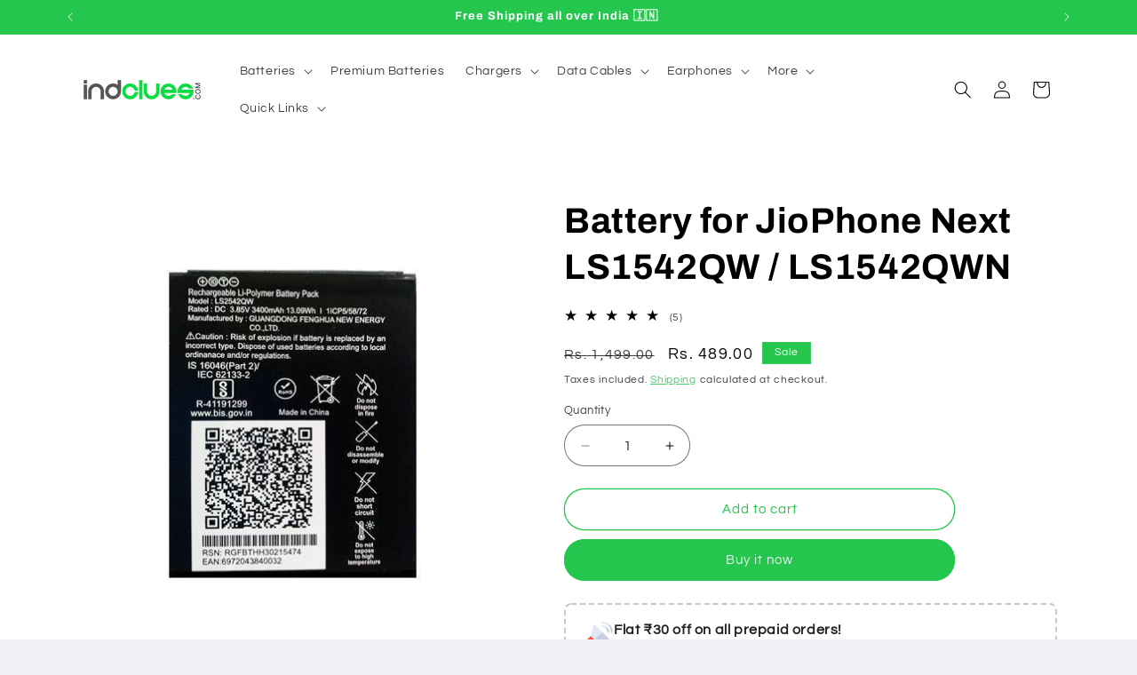

--- FILE ---
content_type: text/html; charset=utf-8
request_url: https://indclues.com/products/battery-for-jiophone-next-ls2542qw
body_size: 87501
content:
<!doctype html>
<html class="js" lang="en">
  <head>
	<!-- Added by AVADA SEO Suite -->
	

<meta name="twitter:image" content="http://indclues.com/cdn/shop/products/Batteryfor_78e177d8-9ec6-4532-80d7-00b7ab8b43ca.jpg?v=1766394240">
    
<script>
  const avadaLightJsExclude = ['cdn.nfcube.com', 'assets/ecom.js', 'variant-title-king', 'linked_options_variants', 'smile-loader.js', 'smart-product-filter-search', 'rivo-loyalty-referrals', 'avada-cookie-consent', 'consentmo-gdpr', 'quinn', 'pandectes'];
  const avadaLightJsInclude = ['https://www.googletagmanager.com/', 'https://connect.facebook.net/', 'https://business-api.tiktok.com/', 'https://static.klaviyo.com/'];
  window.AVADA_SPEED_BLACKLIST = avadaLightJsInclude.map(item => new RegExp(item, 'i'));
  window.AVADA_SPEED_WHITELIST = avadaLightJsExclude.map(item => new RegExp(item, 'i'));
</script>

<script>
  const isSpeedUpEnable = !1770021069564 || Date.now() < 1770021069564;
  if (isSpeedUpEnable) {
    const avadaSpeedUp=1;
    if(isSpeedUpEnable) {
  function _0x53d9(){const _0x170185=['nodeType','63369lszPLx','iKPvb','HVOeQ','Avada\x20cann','ZrZqm','3863800QrUFjW','kTvxK','2247192hCVzur','getAttribu','fSThr','getOwnProp','disconnect','stener','type','removeEven','prototype','chwwO','tGtjK','D_BLACKLIS','iLLZu','2136ktFTsV','SCRIPT','observe','ptexecute','listener','applicatio','whitelist','beforescri','WTgRI','removeChil','toString','script','e=\x22','tFvnw','script[src','JNnKq','dHASL','warn','splice','NsUJZ','urocl','documentEl','VSqHW','querySelec','D_WHITELIS','wheel','itmxP','hMRjL','qRLVy','tagName','JGbBg','GHjch','YmmvJ','ent','QFogi','anFcU','name','some','options','wWnZL','head','ZAAUA','OOkjo','BKIcp','swzTT','toLowerCas','82652hFIPyX','qFqmP','4060362ANYaFw','WTKUX','ertyDescri','6263585qGddVJ','VnIiw','mayIQ','gQMba','test','FkDlF','parentElem','addEventLi','filter','keydown','AVADA_SPEE','mousemove','text/javas','ad\x20script','map','defineProp','ault','OEUDj','wWCAa','JkVKx','call','ayISI','n/javascri','hjpTX','fnfiT','forEach','touchstart','LQYPD','zFqqZ','xDeJh','push','value','attributes','erties','ement','GavtH','cript','bQbpj','preventDef','blacklist','Guypn','every','czMAC','touchmove','SxZcH','/blocked','KEjiW','tListener','\x5c$&','ptor','geSDJ','7QTFVxh','get','string','170478TNKaMQ','touchend','srwZD','src','blackliste','set','replace','appendChil','OJdKO','jblnV','length','ot\x20lazy\x20lo','HxEaK','setAttribu','torAll','javascript','bind','script[typ','createElem'];_0x53d9=function(){return _0x170185;};return _0x53d9();}function _0x24be(_0x50f909,_0x28e12b){_0x50f909=_0x50f909-(-0x1*-0x1da7+0x25f5+-0x1*0x42a7);const _0x883a1c=_0x53d9();let _0x1a279c=_0x883a1c[_0x50f909];return _0x1a279c;}(function(_0xe92e08,_0x5b766b){const _0x4ffdf8=_0x24be,_0x18a97e=_0xe92e08();while(!![]){try{const _0x3fb055=-parseInt(_0x4ffdf8(0x140))/(-0x19ec+0x2257+0x2*-0x435)+parseInt(_0x4ffdf8(0x17b))/(-0x1*0x15f7+-0xe*-0x1bc+-0x3*0xc5)+-parseInt(_0x4ffdf8(0x105))/(-0xd99+0x1d1f+-0x1*0xf83)+-parseInt(_0x4ffdf8(0x103))/(0x1*-0xc1+-0x278+-0x1*-0x33d)+parseInt(_0x4ffdf8(0x145))/(0x133e+0x1766+-0xe35*0x3)+parseInt(_0x4ffdf8(0x142))/(-0x5e*0x2+-0x228f+0x2351)*(-parseInt(_0x4ffdf8(0x178))/(0x23d8+0x394+0x7e1*-0x5))+-parseInt(_0x4ffdf8(0x112))/(-0x14db+0x164c+-0x169)*(-parseInt(_0x4ffdf8(0xfe))/(-0x4*0x834+0x2*0x7b1+0x1177));if(_0x3fb055===_0x5b766b)break;else _0x18a97e['push'](_0x18a97e['shift']());}catch(_0x34ac6c){_0x18a97e['push'](_0x18a97e['shift']());}}}(_0x53d9,-0x24793*-0x3+-0x9e172+0x1*0xe630f),(function(){const _0xff2fbc=_0x24be,_0x2f57ed={'ZrZqm':function(_0x1dee8a,_0x6ac0f){return _0x1dee8a!==_0x6ac0f;},'chwwO':_0xff2fbc(0x120)+']','SxZcH':function(_0x777c92,_0xa20e53){return _0x777c92<_0xa20e53;},'LQYPD':_0xff2fbc(0x17e),'iLLZu':function(_0xed6c30,_0x187881,_0x3f0a6d){return _0xed6c30(_0x187881,_0x3f0a6d);},'wWnZL':_0xff2fbc(0x151)+_0xff2fbc(0x169),'wWCAa':function(_0x5cfd61,_0x199fab){return _0x5cfd61===_0x199fab;},'bQbpj':_0xff2fbc(0x10b),'tFvnw':_0xff2fbc(0x119)+_0xff2fbc(0x115),'OOkjo':function(_0x3bd611,_0x5a8d7f){return _0x3bd611<_0x5a8d7f;},'FkDlF':_0xff2fbc(0x113),'QFogi':function(_0x34810c,_0x1d034b){return _0x34810c(_0x1d034b);},'OEUDj':_0xff2fbc(0x11d),'WTKUX':function(_0x188f43,_0x4fc1a6){return _0x188f43||_0x4fc1a6;},'itmxP':_0xff2fbc(0x117)+_0xff2fbc(0x15b)+'pt','YmmvJ':function(_0x34088e,_0x2b81b3){return _0x34088e-_0x2b81b3;},'JkVKx':_0xff2fbc(0x17a),'hjpTX':function(_0x1f46e7,_0x45929b){return _0x1f46e7 instanceof _0x45929b;},'ayISI':function(_0x5a1d13,_0x203f93){return _0x5a1d13!==_0x203f93;},'OJdKO':_0xff2fbc(0x175),'srwZD':function(_0x42dee5,_0x364f8a){return _0x42dee5+_0x364f8a;},'dHASL':function(_0x3b599f,_0x281c80){return _0x3b599f instanceof _0x281c80;},'fnfiT':function(_0xc6c60f,_0x106e1f){return _0xc6c60f<_0x106e1f;},'GavtH':function(_0x2f27bb,_0x19300c){return _0x2f27bb+_0x19300c;},'urocl':function(_0x5dd4b6,_0x1e26f1){return _0x5dd4b6+_0x1e26f1;},'GHjch':_0xff2fbc(0xfb)+_0xff2fbc(0x11e),'mayIQ':function(_0x1e2ba3,_0x4d5e4c){return _0x1e2ba3===_0x4d5e4c;},'VSqHW':function(_0x4551a4,_0x2dcf19,_0x3aee60){return _0x4551a4(_0x2dcf19,_0x3aee60);},'xDeJh':function(_0x29445f,_0x289c12,_0x54ba48){return _0x29445f(_0x289c12,_0x54ba48);},'Guypn':function(_0xacc4ca,_0x4e87ca,_0x4d2103){return _0xacc4ca(_0x4e87ca,_0x4d2103);},'JNnKq':_0xff2fbc(0x101)+_0xff2fbc(0xf5)+_0xff2fbc(0x152),'kTvxK':_0xff2fbc(0xf9)+_0xff2fbc(0x172),'zFqqZ':function(_0x3730f5){return _0x3730f5();},'WTgRI':_0xff2fbc(0x14e),'anFcU':_0xff2fbc(0x150),'ZAAUA':_0xff2fbc(0x17c),'qFqmP':_0xff2fbc(0x170),'KEjiW':_0xff2fbc(0x15f),'NsUJZ':_0xff2fbc(0x12b)},_0xb16980=_0x2f57ed[_0xff2fbc(0x104)],_0x47bd2e={'blacklist':window[_0xff2fbc(0x14f)+_0xff2fbc(0x110)+'T'],'whitelist':window[_0xff2fbc(0x14f)+_0xff2fbc(0x12a)+'T']},_0x248772={'blacklisted':[]},_0x178497=(_0x426964,_0x2c7f5b)=>{const _0x5416c4=_0xff2fbc;return _0x426964&&(!_0x2c7f5b||_0x2f57ed[_0x5416c4(0x102)](_0x2c7f5b,_0xb16980))&&(!_0x47bd2e[_0x5416c4(0x16c)]||_0x47bd2e[_0x5416c4(0x16c)][_0x5416c4(0x137)](_0x47721c=>_0x47721c[_0x5416c4(0x149)](_0x426964)))&&(!_0x47bd2e[_0x5416c4(0x118)]||_0x47bd2e[_0x5416c4(0x118)][_0x5416c4(0x16e)](_0x207973=>!_0x207973[_0x5416c4(0x149)](_0x426964)));},_0x40cf91=()=>{const _0x2f793e=_0xff2fbc,_0x1d1d53=document[_0x2f793e(0x129)+_0x2f793e(0xf8)](_0x2f57ed[_0x2f793e(0x10e)]);for(let _0x3fb931=0x1cf*-0x6+-0x1a94+-0x256e*-0x1;_0x2f57ed[_0x2f793e(0x171)](_0x3fb931,_0x1d1d53[_0x2f793e(0x185)]);_0x3fb931++){const _0x38533e=_0x1d1d53[_0x3fb931],_0x800692=_0x38533e[_0x2f793e(0x106)+'te'](_0x2f57ed[_0x2f793e(0x160)]),_0x5b607d=_0x38533e[_0x2f793e(0x10b)];_0x2f57ed[_0x2f793e(0x111)](_0x178497,_0x800692,_0x5b607d)&&(_0x248772[_0x2f793e(0x17f)+'d'][_0x2f793e(0x163)]([_0x38533e,_0x38533e[_0x2f793e(0x10b)]||_0x2f57ed[_0x2f793e(0x139)]]),_0x38533e[_0x2f793e(0x10b)]=_0xb16980,_0x38533e[_0x2f793e(0x14b)+_0x2f793e(0x133)]&&_0x38533e[_0x2f793e(0x14b)+_0x2f793e(0x133)][_0x2f793e(0x11b)+'d'](_0x38533e));}};_0x2f57ed[_0xff2fbc(0x161)](_0x40cf91);const _0xbb5296=function(_0x2bb24e){const _0x3ff688=_0xff2fbc,_0x27e915=_0x2bb24e[_0x3ff688(0x106)+'te'](_0x2f57ed[_0x3ff688(0x160)]);return _0x47bd2e[_0x3ff688(0x16c)]&&_0x47bd2e[_0x3ff688(0x16c)][_0x3ff688(0x16e)](_0x1c2c6c=>!_0x1c2c6c[_0x3ff688(0x149)](_0x27e915))||_0x47bd2e[_0x3ff688(0x118)]&&_0x47bd2e[_0x3ff688(0x118)][_0x3ff688(0x137)](_0x2b6512=>_0x2b6512[_0x3ff688(0x149)](_0x27e915));},_0x33df17=new MutationObserver(_0x413baf=>{const _0x1d0b36=_0xff2fbc,_0x4cfcd5={'gQMba':function(_0xcdde65,_0x5d0754){const _0x156976=_0x24be;return _0x2f57ed[_0x156976(0x157)](_0xcdde65,_0x5d0754);},'BKIcp':_0x2f57ed[_0x1d0b36(0x16a)],'tGtjK':_0x2f57ed[_0x1d0b36(0x11f)]};for(let _0x182781=-0x1abd+-0x212c+0x139*0x31;_0x2f57ed[_0x1d0b36(0x13c)](_0x182781,_0x413baf[_0x1d0b36(0x185)]);_0x182781++){const {addedNodes:_0x44a3be}=_0x413baf[_0x182781];for(let _0x38dacc=-0x3a2*0x1+0x22d4+0xf2*-0x21;_0x2f57ed[_0x1d0b36(0x13c)](_0x38dacc,_0x44a3be[_0x1d0b36(0x185)]);_0x38dacc++){const _0x26f43d=_0x44a3be[_0x38dacc];if(_0x2f57ed[_0x1d0b36(0x157)](_0x26f43d[_0x1d0b36(0xfd)],-0x6*0x1c5+-0x17b9+0x2258)&&_0x2f57ed[_0x1d0b36(0x157)](_0x26f43d[_0x1d0b36(0x12f)],_0x2f57ed[_0x1d0b36(0x14a)])){const _0x2dcdfe=_0x26f43d[_0x1d0b36(0x17e)],_0x58838a=_0x26f43d[_0x1d0b36(0x10b)];if(_0x2f57ed[_0x1d0b36(0x111)](_0x178497,_0x2dcdfe,_0x58838a)){_0x248772[_0x1d0b36(0x17f)+'d'][_0x1d0b36(0x163)]([_0x26f43d,_0x26f43d[_0x1d0b36(0x10b)]]),_0x26f43d[_0x1d0b36(0x10b)]=_0xb16980;const _0x470019=function(_0x2c4fa4){const _0x4244cb=_0x1d0b36;if(_0x4cfcd5[_0x4244cb(0x148)](_0x26f43d[_0x4244cb(0x106)+'te'](_0x4cfcd5[_0x4244cb(0x13d)]),_0xb16980))_0x2c4fa4[_0x4244cb(0x16b)+_0x4244cb(0x155)]();_0x26f43d[_0x4244cb(0x10c)+_0x4244cb(0x174)](_0x4cfcd5[_0x4244cb(0x10f)],_0x470019);};_0x26f43d[_0x1d0b36(0x14c)+_0x1d0b36(0x10a)](_0x2f57ed[_0x1d0b36(0x11f)],_0x470019),_0x26f43d[_0x1d0b36(0x14b)+_0x1d0b36(0x133)]&&_0x26f43d[_0x1d0b36(0x14b)+_0x1d0b36(0x133)][_0x1d0b36(0x11b)+'d'](_0x26f43d);}}}}});_0x33df17[_0xff2fbc(0x114)](document[_0xff2fbc(0x127)+_0xff2fbc(0x167)],{'childList':!![],'subtree':!![]});const _0x45c68d=/[|\\{}()\[\]^$+*?.]/g,_0x3775fa=function(..._0x45d527){const _0x2e307a=_0xff2fbc,_0xac15c3={'JGbBg':function(_0x35e8ca,_0x1ee533){const _0x2deca7=_0x24be;return _0x2f57ed[_0x2deca7(0x157)](_0x35e8ca,_0x1ee533);},'geSDJ':_0x2f57ed[_0x2e307a(0x158)],'VnIiw':function(_0x193aa8,_0x1f0af8){const _0x219e80=_0x2e307a;return _0x2f57ed[_0x219e80(0x15c)](_0x193aa8,_0x1f0af8);},'jblnV':function(_0x3fc5c0,_0x58daa9){const _0x4de5a5=_0x2e307a;return _0x2f57ed[_0x4de5a5(0x15a)](_0x3fc5c0,_0x58daa9);},'HxEaK':_0x2f57ed[_0x2e307a(0x183)],'iKPvb':function(_0x3fb14e,_0x5ca559){const _0xfae469=_0x2e307a;return _0x2f57ed[_0xfae469(0x17d)](_0x3fb14e,_0x5ca559);},'HVOeQ':function(_0x175fb0,_0x5b7d30){const _0x70f3df=_0x2e307a;return _0x2f57ed[_0x70f3df(0x122)](_0x175fb0,_0x5b7d30);}};_0x2f57ed[_0x2e307a(0x15d)](_0x45d527[_0x2e307a(0x185)],0x7*0x1+-0x1d63+0x1*0x1d5d)?(_0x47bd2e[_0x2e307a(0x16c)]=[],_0x47bd2e[_0x2e307a(0x118)]=[]):(_0x47bd2e[_0x2e307a(0x16c)]&&(_0x47bd2e[_0x2e307a(0x16c)]=_0x47bd2e[_0x2e307a(0x16c)][_0x2e307a(0x14d)](_0x1bc596=>_0x45d527[_0x2e307a(0x16e)](_0x3d2932=>{const _0x534123=_0x2e307a;if(_0xac15c3[_0x534123(0x130)](typeof _0x3d2932,_0xac15c3[_0x534123(0x177)]))return!_0x1bc596[_0x534123(0x149)](_0x3d2932);else{if(_0xac15c3[_0x534123(0x146)](_0x3d2932,RegExp))return _0xac15c3[_0x534123(0x184)](_0x1bc596[_0x534123(0x11c)](),_0x3d2932[_0x534123(0x11c)]());}}))),_0x47bd2e[_0x2e307a(0x118)]&&(_0x47bd2e[_0x2e307a(0x118)]=[..._0x47bd2e[_0x2e307a(0x118)],..._0x45d527[_0x2e307a(0x153)](_0x3494ff=>{const _0x4c562e=_0x2e307a;if(_0xac15c3[_0x4c562e(0x130)](typeof _0x3494ff,_0xac15c3[_0x4c562e(0x177)])){const _0x28b4d9=_0x3494ff[_0x4c562e(0x181)](_0x45c68d,_0xac15c3[_0x4c562e(0xf6)]),_0x48ec3d=_0xac15c3[_0x4c562e(0xff)](_0xac15c3[_0x4c562e(0xff)]('.*',_0x28b4d9),'.*');if(_0x47bd2e[_0x4c562e(0x118)][_0x4c562e(0x16e)](_0x1f9deb=>_0x1f9deb[_0x4c562e(0x11c)]()!==_0x48ec3d[_0x4c562e(0x11c)]()))return new RegExp(_0x48ec3d);}else{if(_0xac15c3[_0x4c562e(0x100)](_0x3494ff,RegExp)){if(_0x47bd2e[_0x4c562e(0x118)][_0x4c562e(0x16e)](_0x380cb3=>_0x380cb3[_0x4c562e(0x11c)]()!==_0x3494ff[_0x4c562e(0x11c)]()))return _0x3494ff;}}return null;})[_0x2e307a(0x14d)](Boolean)]));const _0x13bd30=document[_0x2e307a(0x129)+_0x2e307a(0xf8)](_0x2f57ed[_0x2e307a(0x168)](_0x2f57ed[_0x2e307a(0x126)](_0x2f57ed[_0x2e307a(0x131)],_0xb16980),'\x22]'));for(let _0x5d62ab=0xbd*-0x21+0x27c+0x15e1;_0x2f57ed[_0x2e307a(0x171)](_0x5d62ab,_0x13bd30[_0x2e307a(0x185)]);_0x5d62ab++){const _0x4c3f51=_0x13bd30[_0x5d62ab];_0x2f57ed[_0x2e307a(0x134)](_0xbb5296,_0x4c3f51)&&(_0x248772[_0x2e307a(0x17f)+'d'][_0x2e307a(0x163)]([_0x4c3f51,_0x2f57ed[_0x2e307a(0x12c)]]),_0x4c3f51[_0x2e307a(0x14b)+_0x2e307a(0x133)][_0x2e307a(0x11b)+'d'](_0x4c3f51));}let _0x585fea=0x14ba+0x2*0xe02+-0x30be;[..._0x248772[_0x2e307a(0x17f)+'d']][_0x2e307a(0x15e)](([_0x378dab,_0x2e8a49],_0x1a1956)=>{const _0x38dadb=_0x2e307a;if(_0x2f57ed[_0x38dadb(0x134)](_0xbb5296,_0x378dab)){const _0x384dbb=document[_0x38dadb(0xfc)+_0x38dadb(0x133)](_0x2f57ed[_0x38dadb(0x156)]);for(let _0x17bbe9=0x10e1+0x1ef1*-0x1+0xe10;_0x2f57ed[_0x38dadb(0x13c)](_0x17bbe9,_0x378dab[_0x38dadb(0x165)][_0x38dadb(0x185)]);_0x17bbe9++){const _0x116e94=_0x378dab[_0x38dadb(0x165)][_0x17bbe9];_0x2f57ed[_0x38dadb(0x102)](_0x116e94[_0x38dadb(0x136)],_0x2f57ed[_0x38dadb(0x160)])&&_0x2f57ed[_0x38dadb(0x102)](_0x116e94[_0x38dadb(0x136)],_0x2f57ed[_0x38dadb(0x16a)])&&_0x384dbb[_0x38dadb(0xf7)+'te'](_0x116e94[_0x38dadb(0x136)],_0x378dab[_0x38dadb(0x165)][_0x17bbe9][_0x38dadb(0x164)]);}_0x384dbb[_0x38dadb(0xf7)+'te'](_0x2f57ed[_0x38dadb(0x160)],_0x378dab[_0x38dadb(0x17e)]),_0x384dbb[_0x38dadb(0xf7)+'te'](_0x2f57ed[_0x38dadb(0x16a)],_0x2f57ed[_0x38dadb(0x143)](_0x2e8a49,_0x2f57ed[_0x38dadb(0x12c)])),document[_0x38dadb(0x13a)][_0x38dadb(0x182)+'d'](_0x384dbb),_0x248772[_0x38dadb(0x17f)+'d'][_0x38dadb(0x124)](_0x2f57ed[_0x38dadb(0x132)](_0x1a1956,_0x585fea),0xd*0x11c+0x1ca3*-0x1+0xe38),_0x585fea++;}}),_0x47bd2e[_0x2e307a(0x16c)]&&_0x2f57ed[_0x2e307a(0x15d)](_0x47bd2e[_0x2e307a(0x16c)][_0x2e307a(0x185)],-0xa08*-0x2+-0xbe9*-0x1+-0x1ff8)&&_0x33df17[_0x2e307a(0x109)]();},_0x5aa465=document[_0xff2fbc(0xfc)+_0xff2fbc(0x133)],_0x11ab46={'src':Object[_0xff2fbc(0x108)+_0xff2fbc(0x144)+_0xff2fbc(0x176)](HTMLScriptElement[_0xff2fbc(0x10d)],_0x2f57ed[_0xff2fbc(0x160)]),'type':Object[_0xff2fbc(0x108)+_0xff2fbc(0x144)+_0xff2fbc(0x176)](HTMLScriptElement[_0xff2fbc(0x10d)],_0x2f57ed[_0xff2fbc(0x16a)])};document[_0xff2fbc(0xfc)+_0xff2fbc(0x133)]=function(..._0x221205){const _0x3e372e=_0xff2fbc,_0x5bb2de={'czMAC':function(_0x48c7b5,_0x2de221,_0xa6e3f4){const _0x1d3ac0=_0x24be;return _0x2f57ed[_0x1d3ac0(0x16d)](_0x48c7b5,_0x2de221,_0xa6e3f4);},'fSThr':function(_0x203046,_0x32f0d5){const _0x45fb8b=_0x24be;return _0x2f57ed[_0x45fb8b(0x157)](_0x203046,_0x32f0d5);},'swzTT':_0x2f57ed[_0x3e372e(0x16a)],'qRLVy':function(_0x5c57aa,_0x465fbb){const _0x2d32b0=_0x3e372e;return _0x2f57ed[_0x2d32b0(0x147)](_0x5c57aa,_0x465fbb);},'hMRjL':_0x2f57ed[_0x3e372e(0x160)]};if(_0x2f57ed[_0x3e372e(0x102)](_0x221205[0x254*-0x7+0x9f3+0x659][_0x3e372e(0x13f)+'e'](),_0x2f57ed[_0x3e372e(0x156)]))return _0x5aa465[_0x3e372e(0xfa)](document)(..._0x221205);const _0x3e3535=_0x5aa465[_0x3e372e(0xfa)](document)(..._0x221205);try{let _0x333d2e=![],_0x363ac7=![],_0x4ce91b=![];Object[_0x3e372e(0x154)+_0x3e372e(0x166)](_0x3e3535,{'src':{..._0x11ab46[_0x3e372e(0x17e)],'set'(_0x5c91dc){const _0x5c1782=_0x3e372e;if(_0x333d2e)return;_0x333d2e=!![];try{const _0x24bf7f=_0x11ab46[_0x5c1782(0x10b)][_0x5c1782(0x179)][_0x5c1782(0x159)](this);_0x5bb2de[_0x5c1782(0x16f)](_0x178497,_0x5c91dc,_0x24bf7f)&&_0x11ab46[_0x5c1782(0x10b)][_0x5c1782(0x180)][_0x5c1782(0x159)](this,_0xb16980),_0x11ab46[_0x5c1782(0x17e)][_0x5c1782(0x180)][_0x5c1782(0x159)](this,_0x5c91dc);}finally{_0x333d2e=![];}}},'type':{..._0x11ab46[_0x3e372e(0x10b)],'get'(){const _0xd9e806=_0x3e372e,_0x292324=_0x11ab46[_0xd9e806(0x10b)][_0xd9e806(0x179)][_0xd9e806(0x159)](this);if(_0x363ac7)return _0x292324;const _0x1b650b=_0x11ab46[_0xd9e806(0x17e)][_0xd9e806(0x179)][_0xd9e806(0x159)](this);if(_0x2f57ed[_0xd9e806(0x147)](_0x292324,_0xb16980)||_0x2f57ed[_0xd9e806(0x128)](_0x178497,_0x1b650b,_0x292324))return null;return _0x292324;},'set'(_0x530bb5){const _0x19836a=_0x3e372e;if(_0x363ac7)return;_0x363ac7=!![];try{const _0x4fc489=_0x11ab46[_0x19836a(0x17e)][_0x19836a(0x179)][_0x19836a(0x159)](this),_0x2afeec=_0x11ab46[_0x19836a(0x10b)][_0x19836a(0x179)][_0x19836a(0x159)](this),_0x1e28b7=_0x2f57ed[_0x19836a(0x162)](_0x178497,_0x4fc489,_0x2afeec)?_0xb16980:_0x530bb5;_0x11ab46[_0x19836a(0x10b)][_0x19836a(0x180)][_0x19836a(0x159)](this,_0x1e28b7);}finally{_0x363ac7=![];}}}}),_0x3e3535[_0x3e372e(0xf7)+'te']=function(_0x370bc6,_0x179bf1){const _0x340cf9=_0x3e372e;if(_0x4ce91b){HTMLScriptElement[_0x340cf9(0x10d)][_0x340cf9(0xf7)+'te'][_0x340cf9(0x159)](_0x3e3535,_0x370bc6,_0x179bf1);return;}_0x4ce91b=!![];try{_0x5bb2de[_0x340cf9(0x107)](_0x370bc6,_0x5bb2de[_0x340cf9(0x13e)])||_0x5bb2de[_0x340cf9(0x12e)](_0x370bc6,_0x5bb2de[_0x340cf9(0x12d)])?_0x3e3535[_0x370bc6]=_0x179bf1:HTMLScriptElement[_0x340cf9(0x10d)][_0x340cf9(0xf7)+'te'][_0x340cf9(0x159)](_0x3e3535,_0x370bc6,_0x179bf1);}finally{_0x4ce91b=![];}};}catch(_0x23e9ca){console[_0x3e372e(0x123)](_0x2f57ed[_0x3e372e(0x121)],_0x23e9ca);}return _0x3e3535;};const _0x3a8f4d=[_0x2f57ed[_0xff2fbc(0x11a)],_0x2f57ed[_0xff2fbc(0x135)],_0x2f57ed[_0xff2fbc(0x13b)],_0x2f57ed[_0xff2fbc(0x141)],_0x2f57ed[_0xff2fbc(0x173)],_0x2f57ed[_0xff2fbc(0x125)]],_0x5e73de=_0x3a8f4d[_0xff2fbc(0x153)](_0x368d0e=>{return{'type':_0x368d0e,'listener':()=>_0x3775fa(),'options':{'passive':!![]}};});_0x5e73de[_0xff2fbc(0x15e)](_0x389598=>{const _0x51ec90=_0xff2fbc;document[_0x51ec90(0x14c)+_0x51ec90(0x10a)](_0x389598[_0x51ec90(0x10b)],_0x389598[_0x51ec90(0x116)],_0x389598[_0x51ec90(0x138)]);});}()));
}
    class LightJsLoader{constructor(e){this.jQs=[],this.listener=this.handleListener.bind(this,e),this.scripts=["default","defer","async"].reduce(((e,t)=>({...e,[t]:[]})),{});const t=this;e.forEach((e=>window.addEventListener(e,t.listener,{passive:!0})))}handleListener(e){const t=this;return e.forEach((e=>window.removeEventListener(e,t.listener))),"complete"===document.readyState?this.handleDOM():document.addEventListener("readystatechange",(e=>{if("complete"===e.target.readyState)return setTimeout(t.handleDOM.bind(t),1)}))}async handleDOM(){this.suspendEvent(),this.suspendJQuery(),this.findScripts(),this.preloadScripts();for(const e of Object.keys(this.scripts))await this.replaceScripts(this.scripts[e]);for(const e of["DOMContentLoaded","readystatechange"])await this.requestRepaint(),document.dispatchEvent(new Event("lightJS-"+e));document.lightJSonreadystatechange&&document.lightJSonreadystatechange();for(const e of["DOMContentLoaded","load"])await this.requestRepaint(),window.dispatchEvent(new Event("lightJS-"+e));await this.requestRepaint(),window.lightJSonload&&window.lightJSonload(),await this.requestRepaint(),this.jQs.forEach((e=>e(window).trigger("lightJS-jquery-load"))),window.dispatchEvent(new Event("lightJS-pageshow")),await this.requestRepaint(),window.lightJSonpageshow&&window.lightJSonpageshow()}async requestRepaint(){return new Promise((e=>requestAnimationFrame(e)))}findScripts(){document.querySelectorAll("script[type=lightJs]").forEach((e=>{e.hasAttribute("src")?e.hasAttribute("async")&&e.async?this.scripts.async.push(e):e.hasAttribute("defer")&&e.defer?this.scripts.defer.push(e):this.scripts.default.push(e):this.scripts.default.push(e)}))}preloadScripts(){const e=this,t=Object.keys(this.scripts).reduce(((t,n)=>[...t,...e.scripts[n]]),[]),n=document.createDocumentFragment();t.forEach((e=>{const t=e.getAttribute("src");if(!t)return;const s=document.createElement("link");s.href=t,s.rel="preload",s.as="script",n.appendChild(s)})),document.head.appendChild(n)}async replaceScripts(e){let t;for(;t=e.shift();)await this.requestRepaint(),new Promise((e=>{const n=document.createElement("script");[...t.attributes].forEach((e=>{"type"!==e.nodeName&&n.setAttribute(e.nodeName,e.nodeValue)})),t.hasAttribute("src")?(n.addEventListener("load",e),n.addEventListener("error",e)):(n.text=t.text,e()),t.parentNode.replaceChild(n,t)}))}suspendEvent(){const e={};[{obj:document,name:"DOMContentLoaded"},{obj:window,name:"DOMContentLoaded"},{obj:window,name:"load"},{obj:window,name:"pageshow"},{obj:document,name:"readystatechange"}].map((t=>function(t,n){function s(n){return e[t].list.indexOf(n)>=0?"lightJS-"+n:n}e[t]||(e[t]={list:[n],add:t.addEventListener,remove:t.removeEventListener},t.addEventListener=(...n)=>{n[0]=s(n[0]),e[t].add.apply(t,n)},t.removeEventListener=(...n)=>{n[0]=s(n[0]),e[t].remove.apply(t,n)})}(t.obj,t.name))),[{obj:document,name:"onreadystatechange"},{obj:window,name:"onpageshow"}].map((e=>function(e,t){let n=e[t];Object.defineProperty(e,t,{get:()=>n||function(){},set:s=>{e["lightJS"+t]=n=s}})}(e.obj,e.name)))}suspendJQuery(){const e=this;let t=window.jQuery;Object.defineProperty(window,"jQuery",{get:()=>t,set(n){if(!n||!n.fn||!e.jQs.includes(n))return void(t=n);n.fn.ready=n.fn.init.prototype.ready=e=>{e.bind(document)(n)};const s=n.fn.on;n.fn.on=n.fn.init.prototype.on=function(...e){if(window!==this[0])return s.apply(this,e),this;const t=e=>e.split(" ").map((e=>"load"===e||0===e.indexOf("load.")?"lightJS-jquery-load":e)).join(" ");return"string"==typeof e[0]||e[0]instanceof String?(e[0]=t(e[0]),s.apply(this,e),this):("object"==typeof e[0]&&Object.keys(e[0]).forEach((n=>{delete Object.assign(e[0],{[t(n)]:e[0][n]})[n]})),s.apply(this,e),this)},e.jQs.push(n),t=n}})}}
new LightJsLoader(["keydown","mousemove","touchend","touchmove","touchstart","wheel"]);
  }
</script> <!-- meta basic type product --><!-- meta basic type collection --><!-- meta basic type article --><meta name="p:domain_verify" content="dc63dab672960135289aea367c14ee44"/>


<!-- Added by AVADA SEO Suite: Product Structured Data -->
<script type="application/ld+json">{
"@context": "https://schema.org/",
"@type": "Product",
"@id": "https://indclues.com/products/battery-for-jiophone-next-ls2542qw",
"name": "Battery for JioPhone Next LS1542QW / LS1542QWN",
"description": "GENERAL FEATURE:Mobile Battery Compatible for JioPhone Next LS1542QW / LS1542QWNBattery Model : LS1542QW / LS1542QWNBattery Capacity : 3400mAhPRODUCT DESCRIPTION:Complete mAh inside the Battery for Excellent Backup for Mobile Phone after the heavy usage.Completely Tested Phone All purposes for long life.Use an original company charger to charge your mobile.Usually takes 2 hours to full Charge with Normal Power Adapter. With Fast Charging Adapter it will take less time.Compact design, High in quality and stable in performance.This is not an original product. It is a replacement battery with complete mAh compatible to its respective brand.IN THE BOXSales Package1 piece batteryTypeBrand New Battery (compatible, non original)PackingLooseCOMPATIBILITYCompatible BrandJio Compatible ModelJioPhone Next LS1542QW / LS1542QWNSPECIFICATIONSBattery TypeLithium IonBattery Capacity3400mAhProtectionShort circuit and overload protectionAVAILABILITYAvailabilityAvailable to orderFulfillment RatioAvailableWARRANTYCovered in WarrantyYes, Manufacturing defects onlyWarranty Summary7 Days Replacement WarrantyWarranty Service TypeSend to seller by Courier/PostWarranty DetailsAvailable INSTRUCTIONS: Please drain all the power of the battery for the first 3 times before charging, and then take a full charge. Thus the battery can be reached the optimum effect of use. Please note that its full effect and longevity is only achieved after 3 to 5 complete charge and discharge circles.SELLER WARRANTY: The product warranty is applicable if the battery is defective, damaged, wrong item received or the battery stop working within 7 days of delivery. ",
"brand": {
  "@type": "Brand",
  "name": "Indclues"
},
"offers": {
  "@type": "Offer",
  "price": "489.0",
  "priceCurrency": "INR",
  "itemCondition": "https://schema.org/NewCondition",
  "availability": "https://schema.org/InStock",
  "url": "https://indclues.com/products/battery-for-jiophone-next-ls2542qw"
},
"image": [
  "https://indclues.com/cdn/shop/products/Batteryfor_78e177d8-9ec6-4532-80d7-00b7ab8b43ca.jpg?v=1766394240",
  "https://indclues.com/cdn/shop/products/BatteryforJioPhoneNextLS1542QW-LS1542QWN.jpg?v=1766394241",
  "https://indclues.com/cdn/shop/products/BatteryforJioPhoneNext.jpg?v=1766394242",
  "https://indclues.com/cdn/shop/products/LS1542QW.jpg?v=1766394243"
],
"releaseDate": "2022-09-16 17:12:29 +0530",
"sku": "JPNXT1",
"mpn": "4749635288211"}</script>
<!-- /Added by AVADA SEO Suite --><!-- Added by AVADA SEO Suite: Breadcrumb Structured Data  -->
<script type="application/ld+json">{
  "@context": "https://schema.org",
  "@type": "BreadcrumbList",
  "itemListElement": [{
    "@type": "ListItem",
    "position": 1,
    "name": "Home",
    "item": "https://indclues.com"
  }, {
    "@type": "ListItem",
    "position": 2,
    "name": "Battery for JioPhone Next LS1542QW / LS1542QWN",
    "item": "https://indclues.com/products/battery-for-jiophone-next-ls2542qw"
  }]
}
</script>
<!-- Added by AVADA SEO Suite -->


	<!-- /Added by AVADA SEO Suite -->
    <script src="https://sdk.breezesdk.store/configs/indclues/crt.js" async></script>
<script src="https://sdk.breezesdk.store/nexus/ctrl/shopify/mods/217.0.0/mod.js" async></script>
<script src="//indclues.com/cdn/shop/t/104/assets/breezeUtmTracker.aio.min.js?v=183362314968966454931766396758" async></script>

    <meta charset="utf-8">
    <meta http-equiv="X-UA-Compatible" content="IE=edge">
    <meta name="viewport" content="width=device-width,initial-scale=1">
    <meta name="theme-color" content="">
    <link rel="canonical" href="https://indclues.com/products/battery-for-jiophone-next-ls2542qw"><link rel="icon" type="image/png" href="//indclues.com/cdn/shop/files/indclues_favicon_2021_1b63e767-a28c-4319-90e0-f413d17c2b08.png?crop=center&height=32&v=1677267068&width=32"><link rel="preconnect" href="https://fonts.shopifycdn.com" crossorigin><title>
      Battery for JioPhone Next LS1542QW / LS1542QWN
 &ndash; Indclues</title>

    
      <meta name="description" content="GENERAL FEATURE: Mobile Battery Compatible for JioPhone Next LS1542QW / LS1542QWN Battery Model : LS1542QW / LS1542QWN Battery Capacity : 3400mAh PRODUCT DESCRIPTION: Complete mAh inside the Battery for Excellent Backup for Mobile Phone after the heavy usage. Completely Tested Phone All purposes for long life. Use an o">
    

    

<meta property="og:site_name" content="Indclues">
<meta property="og:url" content="https://indclues.com/products/battery-for-jiophone-next-ls2542qw">
<meta property="og:title" content="Battery for JioPhone Next LS1542QW / LS1542QWN">
<meta property="og:type" content="product">
<meta property="og:description" content="GENERAL FEATURE: Mobile Battery Compatible for JioPhone Next LS1542QW / LS1542QWN Battery Model : LS1542QW / LS1542QWN Battery Capacity : 3400mAh PRODUCT DESCRIPTION: Complete mAh inside the Battery for Excellent Backup for Mobile Phone after the heavy usage. Completely Tested Phone All purposes for long life. Use an o"><meta property="og:image" content="http://indclues.com/cdn/shop/products/Batteryfor_78e177d8-9ec6-4532-80d7-00b7ab8b43ca.jpg?v=1766394240">
  <meta property="og:image:secure_url" content="https://indclues.com/cdn/shop/products/Batteryfor_78e177d8-9ec6-4532-80d7-00b7ab8b43ca.jpg?v=1766394240">
  <meta property="og:image:width" content="512">
  <meta property="og:image:height" content="512"><meta property="og:price:amount" content="489.00">
  <meta property="og:price:currency" content="INR"><meta name="twitter:site" content="@IndcluesCom"><meta name="twitter:card" content="summary_large_image">
<meta name="twitter:title" content="Battery for JioPhone Next LS1542QW / LS1542QWN">
<meta name="twitter:description" content="GENERAL FEATURE: Mobile Battery Compatible for JioPhone Next LS1542QW / LS1542QWN Battery Model : LS1542QW / LS1542QWN Battery Capacity : 3400mAh PRODUCT DESCRIPTION: Complete mAh inside the Battery for Excellent Backup for Mobile Phone after the heavy usage. Completely Tested Phone All purposes for long life. Use an o">


    <script src="//indclues.com/cdn/shop/t/104/assets/constants.aio.min.js?v=51639673800075767341766396758" defer="defer"></script>
    <script src="//indclues.com/cdn/shop/t/104/assets/pubsub.aio.min.js?v=76377098008141324611766396758" defer="defer"></script>
    <script src="//indclues.com/cdn/shop/t/104/assets/global.aio.min.js?v=69780271883686888541766396758" defer="defer"></script>
    <script src="//indclues.com/cdn/shop/t/104/assets/details-disclosure.aio.min.js?v=129116538441615432351766396758" defer="defer"></script>
    <script src="//indclues.com/cdn/shop/t/104/assets/details-modal.aio.min.js?v=155414462765032279691766396758" defer="defer"></script>
    <script src="//indclues.com/cdn/shop/t/104/assets/search-form.aio.min.js?v=112953881620923054771766396758" defer="defer"></script><script>window.performance && window.performance.mark && window.performance.mark('shopify.content_for_header.start');</script><meta name="google-site-verification" content="50PPGII4jTVdCQJBMvE_3jNIk2R2Z5jKOR1c0RwwUGw">
<meta name="facebook-domain-verification" content="j30vw49tks9rvoupeilku7mls6subc">
<meta name="facebook-domain-verification" content="sd73i754mya4xxga30t6i87uk4biph">
<meta id="shopify-digital-wallet" name="shopify-digital-wallet" content="/52056064193/digital_wallets/dialog">
<link rel="alternate" type="application/json+oembed" href="https://indclues.com/products/battery-for-jiophone-next-ls2542qw.oembed">
<script async="async" src="/checkouts/internal/preloads.js?locale=en-IN"></script>
<script id="shopify-features" type="application/json">{"accessToken":"2887e38a0cebd404a01f1b3ec5c1113f","betas":["rich-media-storefront-analytics"],"domain":"indclues.com","predictiveSearch":true,"shopId":52056064193,"locale":"en"}</script>
<script>var Shopify = Shopify || {};
Shopify.shop = "indclues.myshopify.com";
Shopify.locale = "en";
Shopify.currency = {"active":"INR","rate":"1.0"};
Shopify.country = "IN";
Shopify.theme = {"name":"Copy of Updated copy of Updated copy of BZ \u003c\u003e U...","id":158124146924,"schema_name":"Refresh","schema_version":"15.4.1","theme_store_id":1567,"role":"main"};
Shopify.theme.handle = "null";
Shopify.theme.style = {"id":null,"handle":null};
Shopify.cdnHost = "indclues.com/cdn";
Shopify.routes = Shopify.routes || {};
Shopify.routes.root = "/";</script>
<script type="module">!function(o){(o.Shopify=o.Shopify||{}).modules=!0}(window);</script>
<script>!function(o){function n(){var o=[];function n(){o.push(Array.prototype.slice.apply(arguments))}return n.q=o,n}var t=o.Shopify=o.Shopify||{};t.loadFeatures=n(),t.autoloadFeatures=n()}(window);</script>
<script id="shop-js-analytics" type="application/json">{"pageType":"product"}</script>
<script defer="defer" async type="module" src="//indclues.com/cdn/shopifycloud/shop-js/modules/v2/client.init-shop-cart-sync_BN7fPSNr.en.esm.js"></script>
<script defer="defer" async type="module" src="//indclues.com/cdn/shopifycloud/shop-js/modules/v2/chunk.common_Cbph3Kss.esm.js"></script>
<script defer="defer" async type="module" src="//indclues.com/cdn/shopifycloud/shop-js/modules/v2/chunk.modal_DKumMAJ1.esm.js"></script>
<script type="module">
  await import("//indclues.com/cdn/shopifycloud/shop-js/modules/v2/client.init-shop-cart-sync_BN7fPSNr.en.esm.js");
await import("//indclues.com/cdn/shopifycloud/shop-js/modules/v2/chunk.common_Cbph3Kss.esm.js");
await import("//indclues.com/cdn/shopifycloud/shop-js/modules/v2/chunk.modal_DKumMAJ1.esm.js");

  window.Shopify.SignInWithShop?.initShopCartSync?.({"fedCMEnabled":true,"windoidEnabled":true});

</script>
<script>(function() {
  var isLoaded = false;
  function asyncLoad() {
    if (isLoaded) return;
    isLoaded = true;
    var urls = ["https:\/\/cdn1.avada.io\/flying-pages\/module.js?shop=indclues.myshopify.com","https:\/\/seo.apps.avada.io\/avada-seo-installed.js?shop=indclues.myshopify.com","https:\/\/googlereview.gropulse.com\/get_widget?shop=indclues.myshopify.com","https:\/\/cdncozyantitheft.addons.business\/js\/script_tags\/indclues\/i73OWJT4FOfYI1pPUSKtEbo7h66EzTpi.js?shop=indclues.myshopify.com"];
    for (var i = 0; i < urls.length; i++) {
      var s = document.createElement('script');
      if ((!1770021069564 || Date.now() < 1770021069564) &&
      (!window.AVADA_SPEED_BLACKLIST || window.AVADA_SPEED_BLACKLIST.some(pattern => pattern.test(s))) &&
      (!window.AVADA_SPEED_WHITELIST || window.AVADA_SPEED_WHITELIST.every(pattern => !pattern.test(s)))) s.type = 'lightJs'; else s.type = 'text/javascript';
      s.async = true;
      s.src = urls[i];
      var x = document.getElementsByTagName('script')[0];
      x.parentNode.insertBefore(s, x);
    }
  };
  if(window.attachEvent) {
    window.attachEvent('onload', asyncLoad);
  } else {
    window.addEventListener('load', asyncLoad, false);
  }
})();</script>
<script id="__st">var __st={"a":52056064193,"offset":19800,"reqid":"236c8583-5df7-482c-b82d-e5ef80923ed4-1769864171","pageurl":"indclues.com\/products\/battery-for-jiophone-next-ls2542qw","u":"4ac8a7a71f2e","p":"product","rtyp":"product","rid":7765049737452};</script>
<script>window.ShopifyPaypalV4VisibilityTracking = true;</script>
<script id="form-persister">!function(){'use strict';const t='contact',e='new_comment',n=[[t,t],['blogs',e],['comments',e],[t,'customer']],o='password',r='form_key',c=['recaptcha-v3-token','g-recaptcha-response','h-captcha-response',o],s=()=>{try{return window.sessionStorage}catch{return}},i='__shopify_v',u=t=>t.elements[r],a=function(){const t=[...n].map((([t,e])=>`form[action*='/${t}']:not([data-nocaptcha='true']) input[name='form_type'][value='${e}']`)).join(',');var e;return e=t,()=>e?[...document.querySelectorAll(e)].map((t=>t.form)):[]}();function m(t){const e=u(t);a().includes(t)&&(!e||!e.value)&&function(t){try{if(!s())return;!function(t){const e=s();if(!e)return;const n=u(t);if(!n)return;const o=n.value;o&&e.removeItem(o)}(t);const e=Array.from(Array(32),(()=>Math.random().toString(36)[2])).join('');!function(t,e){u(t)||t.append(Object.assign(document.createElement('input'),{type:'hidden',name:r})),t.elements[r].value=e}(t,e),function(t,e){const n=s();if(!n)return;const r=[...t.querySelectorAll(`input[type='${o}']`)].map((({name:t})=>t)),u=[...c,...r],a={};for(const[o,c]of new FormData(t).entries())u.includes(o)||(a[o]=c);n.setItem(e,JSON.stringify({[i]:1,action:t.action,data:a}))}(t,e)}catch(e){console.error('failed to persist form',e)}}(t)}const f=t=>{if('true'===t.dataset.persistBound)return;const e=function(t,e){const n=function(t){return'function'==typeof t.submit?t.submit:HTMLFormElement.prototype.submit}(t).bind(t);return function(){let t;return()=>{t||(t=!0,(()=>{try{e(),n()}catch(t){(t=>{console.error('form submit failed',t)})(t)}})(),setTimeout((()=>t=!1),250))}}()}(t,(()=>{m(t)}));!function(t,e){if('function'==typeof t.submit&&'function'==typeof e)try{t.submit=e}catch{}}(t,e),t.addEventListener('submit',(t=>{t.preventDefault(),e()})),t.dataset.persistBound='true'};!function(){function t(t){const e=(t=>{const e=t.target;return e instanceof HTMLFormElement?e:e&&e.form})(t);e&&m(e)}document.addEventListener('submit',t),document.addEventListener('DOMContentLoaded',(()=>{const e=a();for(const t of e)f(t);var n;n=document.body,new window.MutationObserver((t=>{for(const e of t)if('childList'===e.type&&e.addedNodes.length)for(const t of e.addedNodes)1===t.nodeType&&'FORM'===t.tagName&&a().includes(t)&&f(t)})).observe(n,{childList:!0,subtree:!0,attributes:!1}),document.removeEventListener('submit',t)}))}()}();</script>
<script integrity="sha256-4kQ18oKyAcykRKYeNunJcIwy7WH5gtpwJnB7kiuLZ1E=" data-source-attribution="shopify.loadfeatures" defer="defer" src="//indclues.com/cdn/shopifycloud/storefront/assets/storefront/load_feature-a0a9edcb.js" crossorigin="anonymous"></script>
<script data-source-attribution="shopify.dynamic_checkout.dynamic.init">var Shopify=Shopify||{};Shopify.PaymentButton=Shopify.PaymentButton||{isStorefrontPortableWallets:!0,init:function(){window.Shopify.PaymentButton.init=function(){};var t=document.createElement("script");t.src="https://indclues.com/cdn/shopifycloud/portable-wallets/latest/portable-wallets.en.js",t.type="module",document.head.appendChild(t)}};
</script>
<script data-source-attribution="shopify.dynamic_checkout.buyer_consent">
  function portableWalletsHideBuyerConsent(e){var t=document.getElementById("shopify-buyer-consent"),n=document.getElementById("shopify-subscription-policy-button");t&&n&&(t.classList.add("hidden"),t.setAttribute("aria-hidden","true"),n.removeEventListener("click",e))}function portableWalletsShowBuyerConsent(e){var t=document.getElementById("shopify-buyer-consent"),n=document.getElementById("shopify-subscription-policy-button");t&&n&&(t.classList.remove("hidden"),t.removeAttribute("aria-hidden"),n.addEventListener("click",e))}window.Shopify?.PaymentButton&&(window.Shopify.PaymentButton.hideBuyerConsent=portableWalletsHideBuyerConsent,window.Shopify.PaymentButton.showBuyerConsent=portableWalletsShowBuyerConsent);
</script>
<script>
  function portableWalletsCleanup(e){e&&e.src&&console.error("Failed to load portable wallets script "+e.src);var t=document.querySelectorAll("shopify-accelerated-checkout .shopify-payment-button__skeleton, shopify-accelerated-checkout-cart .wallet-cart-button__skeleton"),e=document.getElementById("shopify-buyer-consent");for(let e=0;e<t.length;e++)t[e].remove();e&&e.remove()}function portableWalletsNotLoadedAsModule(e){e instanceof ErrorEvent&&"string"==typeof e.message&&e.message.includes("import.meta")&&"string"==typeof e.filename&&e.filename.includes("portable-wallets")&&(window.removeEventListener("error",portableWalletsNotLoadedAsModule),window.Shopify.PaymentButton.failedToLoad=e,"loading"===document.readyState?document.addEventListener("DOMContentLoaded",window.Shopify.PaymentButton.init):window.Shopify.PaymentButton.init())}window.addEventListener("error",portableWalletsNotLoadedAsModule);
</script>

<script type="module" src="https://indclues.com/cdn/shopifycloud/portable-wallets/latest/portable-wallets.en.js" onError="portableWalletsCleanup(this)" crossorigin="anonymous"></script>
<script nomodule>
  document.addEventListener("DOMContentLoaded", portableWalletsCleanup);
</script>

<script id='scb4127' type='text/javascript' async='' src='https://indclues.com/cdn/shopifycloud/privacy-banner/storefront-banner.js'></script><link id="shopify-accelerated-checkout-styles" rel="stylesheet" media="screen" href="https://indclues.com/cdn/shopifycloud/portable-wallets/latest/accelerated-checkout-backwards-compat.css" crossorigin="anonymous">
<style id="shopify-accelerated-checkout-cart">
        #shopify-buyer-consent {
  margin-top: 1em;
  display: inline-block;
  width: 100%;
}

#shopify-buyer-consent.hidden {
  display: none;
}

#shopify-subscription-policy-button {
  background: none;
  border: none;
  padding: 0;
  text-decoration: underline;
  font-size: inherit;
  cursor: pointer;
}

#shopify-subscription-policy-button::before {
  box-shadow: none;
}

      </style>
<script id="sections-script" data-sections="header" defer="defer" src="//indclues.com/cdn/shop/t/104/compiled_assets/scripts.js?v=14769"></script>
<script>window.performance && window.performance.mark && window.performance.mark('shopify.content_for_header.end');</script>


    <style data-shopify>
      @font-face {
  font-family: Questrial;
  font-weight: 400;
  font-style: normal;
  font-display: swap;
  src: url("//indclues.com/cdn/fonts/questrial/questrial_n4.66abac5d8209a647b4bf8089b0451928ef144c07.woff2") format("woff2"),
       url("//indclues.com/cdn/fonts/questrial/questrial_n4.e86c53e77682db9bf4b0ee2dd71f214dc16adda4.woff") format("woff");
}

      
      
      
      @font-face {
  font-family: Archivo;
  font-weight: 700;
  font-style: normal;
  font-display: swap;
  src: url("//indclues.com/cdn/fonts/archivo/archivo_n7.651b020b3543640c100112be6f1c1b8e816c7f13.woff2") format("woff2"),
       url("//indclues.com/cdn/fonts/archivo/archivo_n7.7e9106d320e6594976a7dcb57957f3e712e83c96.woff") format("woff");
}


      
        :root,
        .color-scheme-1 {
          --color-background: 239,240,245;
        
          --gradient-background: #eff0f5;
        

        

        --color-foreground: 0,0,0;
        --color-background-contrast: 161,166,196;
        --color-shadow: 14,27,77;
        --color-button: 71,112,219;
        --color-button-text: 239,240,245;
        --color-secondary-button: 239,240,245;
        --color-secondary-button-text: 14,27,77;
        --color-link: 14,27,77;
        --color-badge-foreground: 0,0,0;
        --color-badge-background: 239,240,245;
        --color-badge-border: 0,0,0;
        --payment-terms-background-color: rgb(239 240 245);
      }
      
        
        .color-scheme-2 {
          --color-background: 255,255,255;
        
          --gradient-background: #ffffff;
        

        

        --color-foreground: 0,0,0;
        --color-background-contrast: 191,191,191;
        --color-shadow: 0,0,0;
        --color-button: 0,0,0;
        --color-button-text: 255,255,255;
        --color-secondary-button: 255,255,255;
        --color-secondary-button-text: 0,0,0;
        --color-link: 0,0,0;
        --color-badge-foreground: 0,0,0;
        --color-badge-background: 255,255,255;
        --color-badge-border: 0,0,0;
        --payment-terms-background-color: rgb(255 255 255);
      }
      
        
        .color-scheme-3 {
          --color-background: 14,27,77;
        
          --gradient-background: #0e1b4d;
        

        

        --color-foreground: 255,255,255;
        --color-background-contrast: 18,35,99;
        --color-shadow: 14,27,77;
        --color-button: 255,255,255;
        --color-button-text: 14,27,77;
        --color-secondary-button: 14,27,77;
        --color-secondary-button-text: 255,255,255;
        --color-link: 255,255,255;
        --color-badge-foreground: 255,255,255;
        --color-badge-background: 14,27,77;
        --color-badge-border: 255,255,255;
        --payment-terms-background-color: rgb(14 27 77);
      }
      
        
        .color-scheme-4 {
          --color-background: 36,198,78;
        
          --gradient-background: #24c64e;
        

        

        --color-foreground: 255,255,255;
        --color-background-contrast: 16,90,36;
        --color-shadow: 14,27,77;
        --color-button: 255,255,255;
        --color-button-text: 71,112,219;
        --color-secondary-button: 36,198,78;
        --color-secondary-button-text: 255,255,255;
        --color-link: 255,255,255;
        --color-badge-foreground: 255,255,255;
        --color-badge-background: 36,198,78;
        --color-badge-border: 255,255,255;
        --payment-terms-background-color: rgb(36 198 78);
      }
      
        
        .color-scheme-5 {
          --color-background: 227,36,2;
        
          --gradient-background: #e32402;
        

        

        --color-foreground: 255,255,255;
        --color-background-contrast: 101,16,1;
        --color-shadow: 14,27,77;
        --color-button: 255,255,255;
        --color-button-text: 227,36,2;
        --color-secondary-button: 227,36,2;
        --color-secondary-button-text: 255,255,255;
        --color-link: 255,255,255;
        --color-badge-foreground: 255,255,255;
        --color-badge-background: 227,36,2;
        --color-badge-border: 255,255,255;
        --payment-terms-background-color: rgb(227 36 2);
      }
      
        
        .color-scheme-4648d15e-56be-4ef9-833d-f3bc4e5163fa {
          --color-background: 255,255,255;
        
          --gradient-background: #ffffff;
        

        

        --color-foreground: 0,0,0;
        --color-background-contrast: 191,191,191;
        --color-shadow: 36,198,78;
        --color-button: 36,198,78;
        --color-button-text: 239,240,245;
        --color-secondary-button: 255,255,255;
        --color-secondary-button-text: 36,198,78;
        --color-link: 36,198,78;
        --color-badge-foreground: 0,0,0;
        --color-badge-background: 255,255,255;
        --color-badge-border: 0,0,0;
        --payment-terms-background-color: rgb(255 255 255);
      }
      
        
        .color-scheme-81378b92-c00f-49a5-96df-a59c8e9c230f {
          --color-background: 0,0,0;
        
          --gradient-background: #000000;
        

        

        --color-foreground: 255,255,255;
        --color-background-contrast: 128,128,128;
        --color-shadow: 14,27,77;
        --color-button: 71,112,219;
        --color-button-text: 239,240,245;
        --color-secondary-button: 0,0,0;
        --color-secondary-button-text: 14,27,77;
        --color-link: 14,27,77;
        --color-badge-foreground: 255,255,255;
        --color-badge-background: 0,0,0;
        --color-badge-border: 255,255,255;
        --payment-terms-background-color: rgb(0 0 0);
      }
      
        
        .color-scheme-0316eadf-c325-45d2-b1c4-60ba1f61030c {
          --color-background: 239,240,245;
        
          --gradient-background: #eff0f5;
        

        

        --color-foreground: 0,0,0;
        --color-background-contrast: 161,166,196;
        --color-shadow: 14,27,77;
        --color-button: 36,198,78;
        --color-button-text: 239,240,245;
        --color-secondary-button: 239,240,245;
        --color-secondary-button-text: 14,27,77;
        --color-link: 14,27,77;
        --color-badge-foreground: 0,0,0;
        --color-badge-background: 239,240,245;
        --color-badge-border: 0,0,0;
        --payment-terms-background-color: rgb(239 240 245);
      }
      

      body, .color-scheme-1, .color-scheme-2, .color-scheme-3, .color-scheme-4, .color-scheme-5, .color-scheme-4648d15e-56be-4ef9-833d-f3bc4e5163fa, .color-scheme-81378b92-c00f-49a5-96df-a59c8e9c230f, .color-scheme-0316eadf-c325-45d2-b1c4-60ba1f61030c {
        color: rgba(var(--color-foreground), 0.75);
        background-color: rgb(var(--color-background));
      }

      :root {
        --font-body-family: Questrial, sans-serif;
        --font-body-style: normal;
        --font-body-weight: 400;
        --font-body-weight-bold: 700;

        --font-heading-family: Archivo, sans-serif;
        --font-heading-style: normal;
        --font-heading-weight: 700;

        --font-body-scale: 1.0;
        --font-heading-scale: 1.0;

        --media-padding: px;
        --media-border-opacity: 0.1;
        --media-border-width: 0px;
        --media-radius: 20px;
        --media-shadow-opacity: 0.0;
        --media-shadow-horizontal-offset: 0px;
        --media-shadow-vertical-offset: 4px;
        --media-shadow-blur-radius: 5px;
        --media-shadow-visible: 0;

        --page-width: 120rem;
        --page-width-margin: 0rem;

        --product-card-image-padding: 1.6rem;
        --product-card-corner-radius: 1.8rem;
        --product-card-text-alignment: left;
        --product-card-border-width: 0.1rem;
        --product-card-border-opacity: 1.0;
        --product-card-shadow-opacity: 0.0;
        --product-card-shadow-visible: 0;
        --product-card-shadow-horizontal-offset: 0.0rem;
        --product-card-shadow-vertical-offset: 0.4rem;
        --product-card-shadow-blur-radius: 0.5rem;

        --collection-card-image-padding: 1.6rem;
        --collection-card-corner-radius: 1.8rem;
        --collection-card-text-alignment: left;
        --collection-card-border-width: 0.1rem;
        --collection-card-border-opacity: 1.0;
        --collection-card-shadow-opacity: 0.0;
        --collection-card-shadow-visible: 0;
        --collection-card-shadow-horizontal-offset: 0.0rem;
        --collection-card-shadow-vertical-offset: 0.4rem;
        --collection-card-shadow-blur-radius: 0.5rem;

        --blog-card-image-padding: 1.6rem;
        --blog-card-corner-radius: 1.8rem;
        --blog-card-text-alignment: left;
        --blog-card-border-width: 0.1rem;
        --blog-card-border-opacity: 1.0;
        --blog-card-shadow-opacity: 0.0;
        --blog-card-shadow-visible: 0;
        --blog-card-shadow-horizontal-offset: 0.0rem;
        --blog-card-shadow-vertical-offset: 0.4rem;
        --blog-card-shadow-blur-radius: 0.5rem;

        --badge-corner-radius: 0.0rem;

        --popup-border-width: 1px;
        --popup-border-opacity: 0.1;
        --popup-corner-radius: 18px;
        --popup-shadow-opacity: 0.0;
        --popup-shadow-horizontal-offset: 0px;
        --popup-shadow-vertical-offset: 4px;
        --popup-shadow-blur-radius: 5px;

        --drawer-border-width: 0px;
        --drawer-border-opacity: 0.1;
        --drawer-shadow-opacity: 0.0;
        --drawer-shadow-horizontal-offset: 0px;
        --drawer-shadow-vertical-offset: 4px;
        --drawer-shadow-blur-radius: 5px;

        --spacing-sections-desktop: 0px;
        --spacing-sections-mobile: 0px;

        --grid-desktop-vertical-spacing: 28px;
        --grid-desktop-horizontal-spacing: 28px;
        --grid-mobile-vertical-spacing: 14px;
        --grid-mobile-horizontal-spacing: 14px;

        --text-boxes-border-opacity: 0.1;
        --text-boxes-border-width: 0px;
        --text-boxes-radius: 20px;
        --text-boxes-shadow-opacity: 0.0;
        --text-boxes-shadow-visible: 0;
        --text-boxes-shadow-horizontal-offset: 0px;
        --text-boxes-shadow-vertical-offset: 4px;
        --text-boxes-shadow-blur-radius: 5px;

        --buttons-radius: 40px;
        --buttons-radius-outset: 41px;
        --buttons-border-width: 1px;
        --buttons-border-opacity: 1.0;
        --buttons-shadow-opacity: 0.0;
        --buttons-shadow-visible: 0;
        --buttons-shadow-horizontal-offset: 0px;
        --buttons-shadow-vertical-offset: 4px;
        --buttons-shadow-blur-radius: 5px;
        --buttons-border-offset: 0.3px;

        --inputs-radius: 26px;
        --inputs-border-width: 1px;
        --inputs-border-opacity: 0.55;
        --inputs-shadow-opacity: 0.0;
        --inputs-shadow-horizontal-offset: 0px;
        --inputs-margin-offset: 0px;
        --inputs-shadow-vertical-offset: 4px;
        --inputs-shadow-blur-radius: 5px;
        --inputs-radius-outset: 27px;

        --variant-pills-radius: 40px;
        --variant-pills-border-width: 1px;
        --variant-pills-border-opacity: 0.55;
        --variant-pills-shadow-opacity: 0.0;
        --variant-pills-shadow-horizontal-offset: 0px;
        --variant-pills-shadow-vertical-offset: 4px;
        --variant-pills-shadow-blur-radius: 5px;
      }

      *,
      *::before,
      *::after {
        box-sizing: inherit;
      }

      html {
        box-sizing: border-box;
        font-size: calc(var(--font-body-scale) * 62.5%);
        height: 100%;
      }

      body {
        display: grid;
        grid-template-rows: auto auto 1fr auto;
        grid-template-columns: 100%;
        min-height: 100%;
        margin: 0;
        font-size: 1.5rem;
        letter-spacing: 0.06rem;
        line-height: calc(1 + 0.8 / var(--font-body-scale));
        font-family: var(--font-body-family);
        font-style: var(--font-body-style);
        font-weight: var(--font-body-weight);
      }

      @media screen and (min-width: 750px) {
        body {
          font-size: 1.6rem;
        }
      }
    </style>

    <link href="//indclues.com/cdn/shop/t/104/assets/base.aio.min.css?v=46633362744030206441766396761" rel="stylesheet" type="text/css" media="all" />
    <link rel="stylesheet" href="//indclues.com/cdn/shop/t/104/assets/component-cart-items.aio.min.css?v=13033300910818915211766396579" media="print" onload="this.media='all'"><link href="//indclues.com/cdn/shop/t/104/assets/component-cart-drawer.aio.min.css?v=55592368203607155381766396759" rel="stylesheet" type="text/css" media="all" />
      <link href="//indclues.com/cdn/shop/t/104/assets/component-cart.aio.min.css?v=15301105846060712551766396759" rel="stylesheet" type="text/css" media="all" />
      <link href="//indclues.com/cdn/shop/t/104/assets/component-totals.aio.min.css?v=124162377719414606231766396776" rel="stylesheet" type="text/css" media="all" />
      <link href="//indclues.com/cdn/shop/t/104/assets/component-price.aio.min.css?v=84247621250545720291766396770" rel="stylesheet" type="text/css" media="all" />
      <link href="//indclues.com/cdn/shop/t/104/assets/component-discounts.aio.min.css?v=34829946564535906061766396759" rel="stylesheet" type="text/css" media="all" />

      <link rel="preload" as="font" href="//indclues.com/cdn/fonts/questrial/questrial_n4.66abac5d8209a647b4bf8089b0451928ef144c07.woff2" type="font/woff2" crossorigin>
      

      <link rel="preload" as="font" href="//indclues.com/cdn/fonts/archivo/archivo_n7.651b020b3543640c100112be6f1c1b8e816c7f13.woff2" type="font/woff2" crossorigin>
      
<link
        rel="stylesheet"
        href="//indclues.com/cdn/shop/t/104/assets/component-predictive-search.aio.min.css?v=94670380497993619841766396770"
        media="print"
        onload="this.media='all'"
      ><script>
      if (Shopify.designMode) {
        document.documentElement.classList.add('shopify-design-mode');
      }
    </script>

        <script>
  function getUserTimezone() {
    return Intl.DateTimeFormat().resolvedOptions().timeZone;
  }
  
    <script type="application/javascript">
checkoutBuyer = "https://fastrr-boost-ui.pickrr.com/";
</script>
<input type="hidden" value="indclues.com" id="sellerDomain"/>
<link rel="stylesheet" href="https://fastrr-boost-ui.pickrr.com/assets/styles/shopify.css">
<script src="https://fastrr-boost-ui.pickrr.com/assets/js/channels/shopify.js" defer></script>
<script src="https://fastrr-boost-ui.pickrr.com/assets/js/channels/shiprocketMarketing.js"></script>
<input type="hidden" value="rz" id="template"/>
<!-- <input type="hidden" value="percent" id="discountType"/>
<input type="hidden" value="5" id="discValue"/> -->
<style>	
  .sr-headless-checkout {
    font-family: inherit;
    font-size: 15px;
    font-weight: 400;
    border-radius: 40px;
    height: 45px;
    letter-spacing: 1px;
    background-color:rgb(36 198 78) ;
     }
  .sr-powered-by{
    right:19px!important;
  }
/* .sr-discount-label{
  font-size:0px !important;
}
 .sr-discount-label:before{
    content:"EXTRA 5% OFF on PERFUMES";
    font-size: 9px;
    color: #000;
    text-transform: none;
    top: -8px;
    left: 6px;
    background-color: #53FF73;
    border-radius: 3px;
    padding: 0 10px;
} */
</style>
  
	<!-- Added by AVADA SEO Suite -->
	
	<!-- /Added by AVADA SEO Suite -->
	<!-- BEGIN app block: shopify://apps/wholesale-b2b-d2c/blocks/wholesale-block/532d9ccd-407b-45b4-a468-233c78306e47 -->
	
<script>
	console.log("%c%s", "background: #1c64f6; color: #fff; font-size: 10px; font-weight:bold; padding: 5px 10px; border-radius: 3px", "Wholesale is loaded 🗲");
	var currencyWihoutFormat = "Rs. {{amount}}";
	var specificShopCurrency = "INR";
	
	document.addEventListener("DOMContentLoaded", () => {
		if(typeof specificBunLoad == 'undefined'){
			let icartInter = setInterval(()=>{
				if(document.getElementsByTagName("head")[0] != null){
					function spScriptLoad(e){
						var s_tag = document.createElement("script");
						s_tag.setAttribute('id','specific_local');
						s_tag.setAttribute('src',e);
						document.getElementsByTagName("head")[0].appendChild(s_tag);
					}
					spScriptLoad("https://wholesale.identixweb.com/specific.bundle.js")	
					clearInterval(icartInter);
					}
			},10);
		}
		var container = document.createElement("div");
		container.setAttribute('class','specific_block');
		let spClass = document.getElementsByTagName("body")[0];
		spClass.insertBefore(container, spClass.firstChild);
	})
</script>


<!-- END app block --><!-- BEGIN app block: shopify://apps/cozy-antitheft/blocks/Cozy_Antitheft_Script_1.0.0/a34a1874-f183-4394-8a9a-1e3f3275f1a7 --><script src="https://cozyantitheft.addons.business/js/script_tags/indclues/default/protect.js?shop=indclues.myshopify.com" async type="text/javascript"></script>


<!-- END app block --><!-- BEGIN app block: shopify://apps/avada-seo-suite/blocks/avada-seo/15507c6e-1aa3-45d3-b698-7e175e033440 --><script>
  window.AVADA_SEO_ENABLED = true;
</script><!-- BEGIN app snippet: avada-broken-link-manager --><!-- END app snippet --><!-- BEGIN app snippet: avada-seo-site --><!-- END app snippet --><!-- BEGIN app snippet: avada-robot-onpage --><!-- Avada SEO Robot Onpage -->












<!-- END app snippet --><!-- BEGIN app snippet: avada-frequently-asked-questions -->







<!-- END app snippet --><!-- BEGIN app snippet: avada-custom-css --> <!-- BEGIN Avada SEO custom CSS END -->


<!-- END Avada SEO custom CSS END -->
<!-- END app snippet --><!-- BEGIN app snippet: avada-loading --><style>
  @keyframes avada-rotate {
    0% { transform: rotate(0); }
    100% { transform: rotate(360deg); }
  }

  @keyframes avada-fade-out {
    0% { opacity: 1; visibility: visible; }
    100% { opacity: 0; visibility: hidden; }
  }

  .Avada-LoadingScreen {
    display: none;
    width: 100%;
    height: 100vh;
    top: 0;
    position: fixed;
    z-index: 9999;
    display: flex;
    align-items: center;
    justify-content: center;
  
    background-image: url();
    background-position: center;
    background-size: cover;
    background-repeat: no-repeat;
  
  }

  .Avada-LoadingScreen svg {
    animation: avada-rotate 1s linear infinite;
    width: px;
    height: px;
  }
</style>
<script>
  const themeId = Shopify.theme.id;
  const loadingSettingsValue = null;
  const loadingType = loadingSettingsValue?.loadingType;
  function renderLoading() {
    new MutationObserver((mutations, observer) => {
      if (document.body) {
        observer.disconnect();
        const loadingDiv = document.createElement('div');
        loadingDiv.className = 'Avada-LoadingScreen';
        if(loadingType === 'custom_logo' || loadingType === 'favicon_logo') {
          const srcLoadingImage = loadingSettingsValue?.customLogoThemeIds[themeId] || '';
          if(srcLoadingImage) {
            loadingDiv.innerHTML = `
            <img alt="Avada logo"  height="600px" loading="eager" fetchpriority="high"
              src="${srcLoadingImage}&width=600"
              width="600px" />
              `
          }
        }
        if(loadingType === 'circle') {
          loadingDiv.innerHTML = `
        <svg viewBox="0 0 40 40" fill="none" xmlns="http://www.w3.org/2000/svg">
          <path d="M20 3.75C11.0254 3.75 3.75 11.0254 3.75 20C3.75 21.0355 2.91053 21.875 1.875 21.875C0.839475 21.875 0 21.0355 0 20C0 8.9543 8.9543 0 20 0C31.0457 0 40 8.9543 40 20C40 31.0457 31.0457 40 20 40C18.9645 40 18.125 39.1605 18.125 38.125C18.125 37.0895 18.9645 36.25 20 36.25C28.9748 36.25 36.25 28.9748 36.25 20C36.25 11.0254 28.9748 3.75 20 3.75Z" fill=""/>
        </svg>
      `;
        }

        document.body.insertBefore(loadingDiv, document.body.firstChild || null);
        const e = '';
        const t = '';
        const o = 'first' === t;
        const a = sessionStorage.getItem('isShowLoadingAvada');
        const n = document.querySelector('.Avada-LoadingScreen');
        if (a && o) return (n.style.display = 'none');
        n.style.display = 'flex';
        const i = document.body;
        i.style.overflow = 'hidden';
        const l = () => {
          i.style.overflow = 'auto';
          n.style.animation = 'avada-fade-out 1s ease-out forwards';
          setTimeout(() => {
            n.style.display = 'none';
          }, 1000);
        };
        if ((o && !a && sessionStorage.setItem('isShowLoadingAvada', true), 'duration_auto' === e)) {
          window.onload = function() {
            l();
          };
          return;
        }
        setTimeout(() => {
          l();
        }, 1000 * e);
      }
    }).observe(document.documentElement, { childList: true, subtree: true });
  };
  function isNullish(value) {
    return value === null || value === undefined;
  }
  const themeIds = '';
  const themeIdsArray = themeIds ? themeIds.split(',') : [];

  if(!isNullish(themeIds) && themeIdsArray.includes(themeId.toString()) && loadingSettingsValue?.enabled) {
    renderLoading();
  }

  if(isNullish(loadingSettingsValue?.themeIds) && loadingSettingsValue?.enabled) {
    renderLoading();
  }
</script>
<!-- END app snippet --><!-- BEGIN app snippet: avada-seo-social-post --><!-- END app snippet -->
<!-- END app block --><!-- BEGIN app block: shopify://apps/xo-insert-code/blocks/insert-code-header/72017b12-3679-442e-b23c-5c62460717f5 --><!-- XO-InsertCode Header -->


<!-- Google Tag Manager -->
<script>(function(w,d,s,l,i){w[l]=w[l]||[];w[l].push({'gtm.start':
new Date().getTime(),event:'gtm.js'});var f=d.getElementsByTagName(s)[0],
j=d.createElement(s),dl=l!='dataLayer'?'&l='+l:'';j.async=true;j.src=
'https://www.googletagmanager.com/gtm.js?id='+i+dl;f.parentNode.insertBefore(j,f);
})(window,document,'script','dataLayer','GTM-THCGVB2');</script>
<!-- End Google Tag Manager -->

<meta name="norton-safeweb-site-verification" content="f9k55-sau9yd9aeast9aby92ddhbu2t9m5t6vwkzt8ianp5u9wql3k0ds5ws0vcsdnfqf8f25c8hthn0t5am4ekzv7eve300eltxx0wvkyvlnao7vjx8h0hox23wifys" />

<meta name="facebook-domain-verification" content="sd73i754mya4xxga30t6i87uk4biph" />

<meta name="p:domain_verify" content="dc63dab672960135289aea367c14ee44"/>

<script data-ad-client="ca-pub-1697103231766558" async src="https://pagead2.googlesyndication.com/pagead/js/adsbygoogle.js"></script>

<script src="https://apis.google.com/js/platform.js?onload=renderOptIn" async defer></script>

<!-- Global site tag (gtag.js) - Google Analytics -->
<script async src="https://www.googletagmanager.com/gtag/js?id=UA-203301688-1"></script>
<script>
  window.dataLayer = window.dataLayer || [];
  function gtag(){dataLayer.push(arguments);}
  gtag('js', new Date());

  gtag('config', 'UA-203301688-1');
</script>

<!-- Global site tag (gtag.js) - Google Analytics -->
<script async src="https://www.googletagmanager.com/gtag/js?id=G-4SFGG6GQJE"></script>
<script>
  window.dataLayer = window.dataLayer || [];
  function gtag(){dataLayer.push(arguments);}
  gtag('js', new Date());

  gtag('config', 'G-4SFGG6GQJE');
</script>

<meta name='dmca-site-verification' content='WERoUXp0NjlLU0FUWGlaWnhJUmdFdz090' />

<meta name="wot-verification" content="c33c11c62c8c2213aafc"/>
  
<!-- Clarity tracking code for https://www.indclues.com/ --><script>    (function(c,l,a,r,i,t,y){        c[a]=c[a]||function(){(c[a].q=c[a].q||[]).push(arguments)};        t=l.createElement(r);t.async=1;t.src="https://www.clarity.ms/tag/"+i+"?ref=bwt";        y=l.getElementsByTagName(r)[0];y.parentNode.insertBefore(t,y);    })(window, document, "clarity", "script", "ag9wj78g3a");</script>

<script type="text/javascript">
    (function(c,l,a,r,i,t,y){
        c[a]=c[a]||function(){(c[a].q=c[a].q||[]).push(arguments)};
        t=l.createElement(r);t.async=1;t.src="https://www.clarity.ms/tag/"+i;
        y=l.getElementsByTagName(r)[0];y.parentNode.insertBefore(t,y);
    })(window, document, "clarity", "script", "aga202i88r");
</script>
  
<meta name='dmca-site-verification' content='RlV0cmt4cWtZOVZ4bnpVNzFRK1FsZz090' />
  
<script async src="https://pagead2.googlesyndication.com/pagead/js/adsbygoogle.js?client=ca-pub-1684039974256917"
     crossorigin="anonymous"></script>
  
<!-- End: XO-InsertCode Header -->


<!-- END app block --><!-- BEGIN app block: shopify://apps/judge-me-reviews/blocks/judgeme_core/61ccd3b1-a9f2-4160-9fe9-4fec8413e5d8 --><!-- Start of Judge.me Core -->






<link rel="dns-prefetch" href="https://cdnwidget.judge.me">
<link rel="dns-prefetch" href="https://cdn.judge.me">
<link rel="dns-prefetch" href="https://cdn1.judge.me">
<link rel="dns-prefetch" href="https://api.judge.me">

<script data-cfasync='false' class='jdgm-settings-script'>window.jdgmSettings={"pagination":5,"disable_web_reviews":false,"badge_no_review_text":"No reviews","badge_n_reviews_text":"{{ n }} review/reviews","badge_star_color":"#000000","hide_badge_preview_if_no_reviews":true,"badge_hide_text":true,"enforce_center_preview_badge":false,"widget_title":"Customer Reviews","widget_open_form_text":"Write a review","widget_close_form_text":"Cancel review","widget_refresh_page_text":"Refresh page","widget_summary_text":"Based on {{ number_of_reviews }} review/reviews","widget_no_review_text":"Be the first to write a review","widget_name_field_text":"Display name","widget_verified_name_field_text":"Verified Name (public)","widget_name_placeholder_text":"Display name","widget_required_field_error_text":"This field is required.","widget_email_field_text":"Email address","widget_verified_email_field_text":"Verified Email (private, can not be edited)","widget_email_placeholder_text":"Your email address","widget_email_field_error_text":"Please enter a valid email address.","widget_rating_field_text":"Rating","widget_review_title_field_text":"Review Title","widget_review_title_placeholder_text":"Give your review a title","widget_review_body_field_text":"Review content","widget_review_body_placeholder_text":"Start writing here...","widget_pictures_field_text":"Picture/Video (optional)","widget_submit_review_text":"Submit Review","widget_submit_verified_review_text":"Submit Verified Review","widget_submit_success_msg_with_auto_publish":"Thank you! Please refresh the page in a few moments to see your review. You can remove or edit your review by logging into \u003ca href='https://judge.me/login' target='_blank' rel='nofollow noopener'\u003eJudge.me\u003c/a\u003e","widget_submit_success_msg_no_auto_publish":"Thank you! Your review will be published as soon as it is approved by the shop admin. You can remove or edit your review by logging into \u003ca href='https://judge.me/login' target='_blank' rel='nofollow noopener'\u003eJudge.me\u003c/a\u003e","widget_show_default_reviews_out_of_total_text":"Showing {{ n_reviews_shown }} out of {{ n_reviews }} reviews.","widget_show_all_link_text":"Show all","widget_show_less_link_text":"Show less","widget_author_said_text":"{{ reviewer_name }} said:","widget_days_text":"{{ n }} days ago","widget_weeks_text":"{{ n }} week/weeks ago","widget_months_text":"{{ n }} month/months ago","widget_years_text":"{{ n }} year/years ago","widget_yesterday_text":"Yesterday","widget_today_text":"Today","widget_replied_text":"\u003e\u003e {{ shop_name }} replied:","widget_read_more_text":"Read more","widget_reviewer_name_as_initial":"","widget_rating_filter_color":"","widget_rating_filter_see_all_text":"See all reviews","widget_sorting_most_recent_text":"Most Recent","widget_sorting_highest_rating_text":"Highest Rating","widget_sorting_lowest_rating_text":"Lowest Rating","widget_sorting_with_pictures_text":"Only Pictures","widget_sorting_most_helpful_text":"Most Helpful","widget_open_question_form_text":"Ask a question","widget_reviews_subtab_text":"Reviews","widget_questions_subtab_text":"Questions","widget_question_label_text":"Question","widget_answer_label_text":"Answer","widget_question_placeholder_text":"Write your question here","widget_submit_question_text":"Submit Question","widget_question_submit_success_text":"Thank you for your question! We will notify you once it gets answered.","widget_star_color":"#000000","verified_badge_text":"Verified","verified_badge_bg_color":"","verified_badge_text_color":"","verified_badge_placement":"left-of-reviewer-name","widget_review_max_height":"","widget_hide_border":false,"widget_social_share":false,"widget_thumb":false,"widget_review_location_show":false,"widget_location_format":"","all_reviews_include_out_of_store_products":true,"all_reviews_out_of_store_text":"(out of store)","all_reviews_pagination":100,"all_reviews_product_name_prefix_text":"about","enable_review_pictures":true,"enable_question_anwser":false,"widget_theme":"","review_date_format":"mm/dd/yyyy","default_sort_method":"most-recent","widget_product_reviews_subtab_text":"Product Reviews","widget_shop_reviews_subtab_text":"Shop Reviews","widget_other_products_reviews_text":"Reviews for other products","widget_store_reviews_subtab_text":"Store reviews","widget_no_store_reviews_text":"This store hasn't received any reviews yet","widget_web_restriction_product_reviews_text":"This product hasn't received any reviews yet","widget_no_items_text":"No items found","widget_show_more_text":"Show more","widget_write_a_store_review_text":"Write a Store Review","widget_other_languages_heading":"Reviews in Other Languages","widget_translate_review_text":"Translate review to {{ language }}","widget_translating_review_text":"Translating...","widget_show_original_translation_text":"Show original ({{ language }})","widget_translate_review_failed_text":"Review couldn't be translated.","widget_translate_review_retry_text":"Retry","widget_translate_review_try_again_later_text":"Try again later","show_product_url_for_grouped_product":false,"widget_sorting_pictures_first_text":"Pictures First","show_pictures_on_all_rev_page_mobile":false,"show_pictures_on_all_rev_page_desktop":false,"floating_tab_hide_mobile_install_preference":false,"floating_tab_button_name":"★ Reviews","floating_tab_title":"Let customers speak for us","floating_tab_button_color":"","floating_tab_button_background_color":"","floating_tab_url":"","floating_tab_url_enabled":false,"floating_tab_tab_style":"text","all_reviews_text_badge_text":"Customers rate us {{ shop.metafields.judgeme.all_reviews_rating | round: 1 }}/5 based on {{ shop.metafields.judgeme.all_reviews_count }} reviews.","all_reviews_text_badge_text_branded_style":"{{ shop.metafields.judgeme.all_reviews_rating | round: 1 }} out of 5 stars based on {{ shop.metafields.judgeme.all_reviews_count }} reviews","is_all_reviews_text_badge_a_link":false,"show_stars_for_all_reviews_text_badge":false,"all_reviews_text_badge_url":"","all_reviews_text_style":"text","all_reviews_text_color_style":"judgeme_brand_color","all_reviews_text_color":"#108474","all_reviews_text_show_jm_brand":true,"featured_carousel_show_header":true,"featured_carousel_title":"Our customers speak","testimonials_carousel_title":"Customers are saying","videos_carousel_title":"Real customer stories","cards_carousel_title":"Customers are saying","featured_carousel_count_text":"from {{ n }} reviews","featured_carousel_add_link_to_all_reviews_page":false,"featured_carousel_url":"","featured_carousel_show_images":true,"featured_carousel_autoslide_interval":5,"featured_carousel_arrows_on_the_sides":false,"featured_carousel_height":250,"featured_carousel_width":80,"featured_carousel_image_size":0,"featured_carousel_image_height":250,"featured_carousel_arrow_color":"#eeeeee","verified_count_badge_style":"vintage","verified_count_badge_orientation":"horizontal","verified_count_badge_color_style":"judgeme_brand_color","verified_count_badge_color":"#108474","is_verified_count_badge_a_link":false,"verified_count_badge_url":"","verified_count_badge_show_jm_brand":true,"widget_rating_preset_default":5,"widget_first_sub_tab":"product-reviews","widget_show_histogram":true,"widget_histogram_use_custom_color":false,"widget_pagination_use_custom_color":false,"widget_star_use_custom_color":true,"widget_verified_badge_use_custom_color":false,"widget_write_review_use_custom_color":false,"picture_reminder_submit_button":"Upload Pictures","enable_review_videos":false,"mute_video_by_default":false,"widget_sorting_videos_first_text":"Videos First","widget_review_pending_text":"Pending","featured_carousel_items_for_large_screen":3,"social_share_options_order":"Facebook,Twitter","remove_microdata_snippet":true,"disable_json_ld":false,"enable_json_ld_products":false,"preview_badge_show_question_text":false,"preview_badge_no_question_text":"No questions","preview_badge_n_question_text":"{{ number_of_questions }} question/questions","qa_badge_show_icon":false,"qa_badge_position":"same-row","remove_judgeme_branding":false,"widget_add_search_bar":false,"widget_search_bar_placeholder":"Search","widget_sorting_verified_only_text":"Verified only","featured_carousel_theme":"card","featured_carousel_show_rating":true,"featured_carousel_show_title":true,"featured_carousel_show_body":true,"featured_carousel_show_date":false,"featured_carousel_show_reviewer":true,"featured_carousel_show_product":false,"featured_carousel_header_background_color":"#108474","featured_carousel_header_text_color":"#ffffff","featured_carousel_name_product_separator":"reviewed","featured_carousel_full_star_background":"#24c64e","featured_carousel_empty_star_background":"#dadada","featured_carousel_vertical_theme_background":"#f9fafb","featured_carousel_verified_badge_enable":false,"featured_carousel_verified_badge_color":"#108474","featured_carousel_border_style":"round","featured_carousel_review_line_length_limit":3,"featured_carousel_more_reviews_button_text":"Read more reviews","featured_carousel_view_product_button_text":"View product","all_reviews_page_load_reviews_on":"scroll","all_reviews_page_load_more_text":"Load More Reviews","disable_fb_tab_reviews":false,"enable_ajax_cdn_cache":false,"widget_public_name_text":"displayed publicly like","default_reviewer_name":"John Smith","default_reviewer_name_has_non_latin":true,"widget_reviewer_anonymous":"Anonymous","medals_widget_title":"Verified Reviews","medals_widget_background_color":"#f9fafb","medals_widget_position":"footer_all_pages","medals_widget_border_color":"#f9fafb","medals_widget_verified_text_position":"left","medals_widget_use_monochromatic_version":false,"medals_widget_elements_color":"#108474","show_reviewer_avatar":true,"widget_invalid_yt_video_url_error_text":"Not a YouTube video URL","widget_max_length_field_error_text":"Please enter no more than {0} characters.","widget_show_country_flag":false,"widget_show_collected_via_shop_app":true,"widget_verified_by_shop_badge_style":"light","widget_verified_by_shop_text":"Verified by Shop","widget_show_photo_gallery":false,"widget_load_with_code_splitting":true,"widget_ugc_install_preference":false,"widget_ugc_title":"Made by us, Shared by you","widget_ugc_subtitle":"Tag us to see your picture featured in our page","widget_ugc_arrows_color":"#ffffff","widget_ugc_primary_button_text":"Buy Now","widget_ugc_primary_button_background_color":"#108474","widget_ugc_primary_button_text_color":"#ffffff","widget_ugc_primary_button_border_width":"0","widget_ugc_primary_button_border_style":"none","widget_ugc_primary_button_border_color":"#108474","widget_ugc_primary_button_border_radius":"25","widget_ugc_secondary_button_text":"Load More","widget_ugc_secondary_button_background_color":"#ffffff","widget_ugc_secondary_button_text_color":"#108474","widget_ugc_secondary_button_border_width":"2","widget_ugc_secondary_button_border_style":"solid","widget_ugc_secondary_button_border_color":"#108474","widget_ugc_secondary_button_border_radius":"25","widget_ugc_reviews_button_text":"View Reviews","widget_ugc_reviews_button_background_color":"#ffffff","widget_ugc_reviews_button_text_color":"#108474","widget_ugc_reviews_button_border_width":"2","widget_ugc_reviews_button_border_style":"solid","widget_ugc_reviews_button_border_color":"#108474","widget_ugc_reviews_button_border_radius":"25","widget_ugc_reviews_button_link_to":"judgeme-reviews-page","widget_ugc_show_post_date":true,"widget_ugc_max_width":"800","widget_rating_metafield_value_type":true,"widget_primary_color":"#000000","widget_enable_secondary_color":false,"widget_secondary_color":"#edf5f5","widget_summary_average_rating_text":"{{ average_rating }} out of 5","widget_media_grid_title":"Customer photos \u0026 videos","widget_media_grid_see_more_text":"See more","widget_round_style":false,"widget_show_product_medals":false,"widget_verified_by_judgeme_text":"Verified by Judge.me","widget_show_store_medals":true,"widget_verified_by_judgeme_text_in_store_medals":"Verified by Judge.me","widget_media_field_exceed_quantity_message":"Sorry, we can only accept {{ max_media }} for one review.","widget_media_field_exceed_limit_message":"{{ file_name }} is too large, please select a {{ media_type }} less than {{ size_limit }}MB.","widget_review_submitted_text":"Review Submitted!","widget_question_submitted_text":"Question Submitted!","widget_close_form_text_question":"Cancel","widget_write_your_answer_here_text":"Write your answer here","widget_enabled_branded_link":true,"widget_show_collected_by_judgeme":false,"widget_reviewer_name_color":"","widget_write_review_text_color":"","widget_write_review_bg_color":"","widget_collected_by_judgeme_text":"collected by Judge.me","widget_pagination_type":"standard","widget_load_more_text":"Load More","widget_load_more_color":"#108474","widget_full_review_text":"Full Review","widget_read_more_reviews_text":"Read More Reviews","widget_read_questions_text":"Read Questions","widget_questions_and_answers_text":"Questions \u0026 Answers","widget_verified_by_text":"Verified by","widget_verified_text":"Verified","widget_number_of_reviews_text":"{{ number_of_reviews }} reviews","widget_back_button_text":"Back","widget_next_button_text":"Next","widget_custom_forms_filter_button":"Filters","custom_forms_style":"horizontal","widget_show_review_information":false,"how_reviews_are_collected":"How reviews are collected?","widget_show_review_keywords":false,"widget_gdpr_statement":"How we use your data: We'll only contact you about the review you left, and only if necessary. By submitting your review, you agree to Judge.me's \u003ca href='https://judge.me/terms' target='_blank' rel='nofollow noopener'\u003eterms\u003c/a\u003e, \u003ca href='https://judge.me/privacy' target='_blank' rel='nofollow noopener'\u003eprivacy\u003c/a\u003e and \u003ca href='https://judge.me/content-policy' target='_blank' rel='nofollow noopener'\u003econtent\u003c/a\u003e policies.","widget_multilingual_sorting_enabled":false,"widget_translate_review_content_enabled":false,"widget_translate_review_content_method":"manual","popup_widget_review_selection":"automatically_with_pictures","popup_widget_round_border_style":true,"popup_widget_show_title":true,"popup_widget_show_body":true,"popup_widget_show_reviewer":false,"popup_widget_show_product":true,"popup_widget_show_pictures":true,"popup_widget_use_review_picture":true,"popup_widget_show_on_home_page":true,"popup_widget_show_on_product_page":true,"popup_widget_show_on_collection_page":true,"popup_widget_show_on_cart_page":true,"popup_widget_position":"bottom_left","popup_widget_first_review_delay":5,"popup_widget_duration":5,"popup_widget_interval":5,"popup_widget_review_count":5,"popup_widget_hide_on_mobile":true,"review_snippet_widget_round_border_style":true,"review_snippet_widget_card_color":"#FFFFFF","review_snippet_widget_slider_arrows_background_color":"#FFFFFF","review_snippet_widget_slider_arrows_color":"#000000","review_snippet_widget_star_color":"#108474","show_product_variant":false,"all_reviews_product_variant_label_text":"Variant: ","widget_show_verified_branding":false,"widget_ai_summary_title":"Customers say","widget_ai_summary_disclaimer":"AI-powered review summary based on recent customer reviews","widget_show_ai_summary":false,"widget_show_ai_summary_bg":false,"widget_show_review_title_input":true,"redirect_reviewers_invited_via_email":"review_widget","request_store_review_after_product_review":false,"request_review_other_products_in_order":false,"review_form_color_scheme":"default","review_form_corner_style":"square","review_form_star_color":{},"review_form_text_color":"#333333","review_form_background_color":"#ffffff","review_form_field_background_color":"#fafafa","review_form_button_color":{},"review_form_button_text_color":"#ffffff","review_form_modal_overlay_color":"#000000","review_content_screen_title_text":"How would you rate this product?","review_content_introduction_text":"We would love it if you would share a bit about your experience.","store_review_form_title_text":"How would you rate this store?","store_review_form_introduction_text":"We would love it if you would share a bit about your experience.","show_review_guidance_text":true,"one_star_review_guidance_text":"Poor","five_star_review_guidance_text":"Great","customer_information_screen_title_text":"About you","customer_information_introduction_text":"Please tell us more about you.","custom_questions_screen_title_text":"Your experience in more detail","custom_questions_introduction_text":"Here are a few questions to help us understand more about your experience.","review_submitted_screen_title_text":"Thanks for your review!","review_submitted_screen_thank_you_text":"We are processing it and it will appear on the store soon.","review_submitted_screen_email_verification_text":"Please confirm your email by clicking the link we just sent you. This helps us keep reviews authentic.","review_submitted_request_store_review_text":"Would you like to share your experience of shopping with us?","review_submitted_review_other_products_text":"Would you like to review these products?","store_review_screen_title_text":"Would you like to share your experience of shopping with us?","store_review_introduction_text":"We value your feedback and use it to improve. Please share any thoughts or suggestions you have.","reviewer_media_screen_title_picture_text":"Share a picture","reviewer_media_introduction_picture_text":"Upload a photo to support your review.","reviewer_media_screen_title_video_text":"Share a video","reviewer_media_introduction_video_text":"Upload a video to support your review.","reviewer_media_screen_title_picture_or_video_text":"Share a picture or video","reviewer_media_introduction_picture_or_video_text":"Upload a photo or video to support your review.","reviewer_media_youtube_url_text":"Paste your Youtube URL here","advanced_settings_next_step_button_text":"Next","advanced_settings_close_review_button_text":"Close","modal_write_review_flow":false,"write_review_flow_required_text":"Required","write_review_flow_privacy_message_text":"We respect your privacy.","write_review_flow_anonymous_text":"Post review as anonymous","write_review_flow_visibility_text":"This won't be visible to other customers.","write_review_flow_multiple_selection_help_text":"Select as many as you like","write_review_flow_single_selection_help_text":"Select one option","write_review_flow_required_field_error_text":"This field is required","write_review_flow_invalid_email_error_text":"Please enter a valid email address","write_review_flow_max_length_error_text":"Max. {{ max_length }} characters.","write_review_flow_media_upload_text":"\u003cb\u003eClick to upload\u003c/b\u003e or drag and drop","write_review_flow_gdpr_statement":"We'll only contact you about your review if necessary. By submitting your review, you agree to our \u003ca href='https://judge.me/terms' target='_blank' rel='nofollow noopener'\u003eterms and conditions\u003c/a\u003e and \u003ca href='https://judge.me/privacy' target='_blank' rel='nofollow noopener'\u003eprivacy policy\u003c/a\u003e.","rating_only_reviews_enabled":false,"show_negative_reviews_help_screen":false,"new_review_flow_help_screen_rating_threshold":3,"negative_review_resolution_screen_title_text":"Tell us more","negative_review_resolution_text":"Your experience matters to us. If there were issues with your purchase, we're here to help. Feel free to reach out to us, we'd love the opportunity to make things right.","negative_review_resolution_button_text":"Contact us","negative_review_resolution_proceed_with_review_text":"Leave a review","negative_review_resolution_subject":"Issue with purchase from {{ shop_name }}.{{ order_name }}","preview_badge_collection_page_install_status":false,"widget_review_custom_css":"","preview_badge_custom_css":"","preview_badge_stars_count":"5-stars","featured_carousel_custom_css":"","floating_tab_custom_css":"","all_reviews_widget_custom_css":"","medals_widget_custom_css":"","verified_badge_custom_css":"","all_reviews_text_custom_css":"","transparency_badges_collected_via_store_invite":false,"transparency_badges_from_another_provider":false,"transparency_badges_collected_from_store_visitor":false,"transparency_badges_collected_by_verified_review_provider":false,"transparency_badges_earned_reward":false,"transparency_badges_collected_via_store_invite_text":"Review collected via store invitation","transparency_badges_from_another_provider_text":"Review collected from another provider","transparency_badges_collected_from_store_visitor_text":"Review collected from a store visitor","transparency_badges_written_in_google_text":"Review written in Google","transparency_badges_written_in_etsy_text":"Review written in Etsy","transparency_badges_written_in_shop_app_text":"Review written in Shop App","transparency_badges_earned_reward_text":"Review earned a reward for future purchase","product_review_widget_per_page":10,"widget_store_review_label_text":"Review about the store","checkout_comment_extension_title_on_product_page":"Customer Comments","checkout_comment_extension_num_latest_comment_show":5,"checkout_comment_extension_format":"name_and_timestamp","checkout_comment_customer_name":"last_initial","checkout_comment_comment_notification":true,"preview_badge_collection_page_install_preference":true,"preview_badge_home_page_install_preference":true,"preview_badge_product_page_install_preference":true,"review_widget_install_preference":"","review_carousel_install_preference":false,"floating_reviews_tab_install_preference":"none","verified_reviews_count_badge_install_preference":false,"all_reviews_text_install_preference":false,"review_widget_best_location":true,"judgeme_medals_install_preference":false,"review_widget_revamp_enabled":false,"review_widget_qna_enabled":false,"review_widget_header_theme":"minimal","review_widget_widget_title_enabled":true,"review_widget_header_text_size":"medium","review_widget_header_text_weight":"regular","review_widget_average_rating_style":"compact","review_widget_bar_chart_enabled":true,"review_widget_bar_chart_type":"numbers","review_widget_bar_chart_style":"standard","review_widget_expanded_media_gallery_enabled":false,"review_widget_reviews_section_theme":"standard","review_widget_image_style":"thumbnails","review_widget_review_image_ratio":"square","review_widget_stars_size":"medium","review_widget_verified_badge":"standard_text","review_widget_review_title_text_size":"medium","review_widget_review_text_size":"medium","review_widget_review_text_length":"medium","review_widget_number_of_columns_desktop":3,"review_widget_carousel_transition_speed":5,"review_widget_custom_questions_answers_display":"always","review_widget_button_text_color":"#FFFFFF","review_widget_text_color":"#000000","review_widget_lighter_text_color":"#7B7B7B","review_widget_corner_styling":"soft","review_widget_review_word_singular":"review","review_widget_review_word_plural":"reviews","review_widget_voting_label":"Helpful?","review_widget_shop_reply_label":"Reply from {{ shop_name }}:","review_widget_filters_title":"Filters","qna_widget_question_word_singular":"Question","qna_widget_question_word_plural":"Questions","qna_widget_answer_reply_label":"Answer from {{ answerer_name }}:","qna_content_screen_title_text":"Ask a question about this product","qna_widget_question_required_field_error_text":"Please enter your question.","qna_widget_flow_gdpr_statement":"We'll only contact you about your question if necessary. By submitting your question, you agree to our \u003ca href='https://judge.me/terms' target='_blank' rel='nofollow noopener'\u003eterms and conditions\u003c/a\u003e and \u003ca href='https://judge.me/privacy' target='_blank' rel='nofollow noopener'\u003eprivacy policy\u003c/a\u003e.","qna_widget_question_submitted_text":"Thanks for your question!","qna_widget_close_form_text_question":"Close","qna_widget_question_submit_success_text":"We’ll notify you by email when your question is answered.","all_reviews_widget_v2025_enabled":false,"all_reviews_widget_v2025_header_theme":"default","all_reviews_widget_v2025_widget_title_enabled":true,"all_reviews_widget_v2025_header_text_size":"medium","all_reviews_widget_v2025_header_text_weight":"regular","all_reviews_widget_v2025_average_rating_style":"compact","all_reviews_widget_v2025_bar_chart_enabled":true,"all_reviews_widget_v2025_bar_chart_type":"numbers","all_reviews_widget_v2025_bar_chart_style":"standard","all_reviews_widget_v2025_expanded_media_gallery_enabled":false,"all_reviews_widget_v2025_show_store_medals":true,"all_reviews_widget_v2025_show_photo_gallery":true,"all_reviews_widget_v2025_show_review_keywords":false,"all_reviews_widget_v2025_show_ai_summary":false,"all_reviews_widget_v2025_show_ai_summary_bg":false,"all_reviews_widget_v2025_add_search_bar":false,"all_reviews_widget_v2025_default_sort_method":"most-recent","all_reviews_widget_v2025_reviews_per_page":10,"all_reviews_widget_v2025_reviews_section_theme":"default","all_reviews_widget_v2025_image_style":"thumbnails","all_reviews_widget_v2025_review_image_ratio":"square","all_reviews_widget_v2025_stars_size":"medium","all_reviews_widget_v2025_verified_badge":"bold_badge","all_reviews_widget_v2025_review_title_text_size":"medium","all_reviews_widget_v2025_review_text_size":"medium","all_reviews_widget_v2025_review_text_length":"medium","all_reviews_widget_v2025_number_of_columns_desktop":3,"all_reviews_widget_v2025_carousel_transition_speed":5,"all_reviews_widget_v2025_custom_questions_answers_display":"always","all_reviews_widget_v2025_show_product_variant":false,"all_reviews_widget_v2025_show_reviewer_avatar":true,"all_reviews_widget_v2025_reviewer_name_as_initial":"","all_reviews_widget_v2025_review_location_show":false,"all_reviews_widget_v2025_location_format":"","all_reviews_widget_v2025_show_country_flag":false,"all_reviews_widget_v2025_verified_by_shop_badge_style":"light","all_reviews_widget_v2025_social_share":false,"all_reviews_widget_v2025_social_share_options_order":"Facebook,Twitter,LinkedIn,Pinterest","all_reviews_widget_v2025_pagination_type":"standard","all_reviews_widget_v2025_button_text_color":"#FFFFFF","all_reviews_widget_v2025_text_color":"#000000","all_reviews_widget_v2025_lighter_text_color":"#7B7B7B","all_reviews_widget_v2025_corner_styling":"soft","all_reviews_widget_v2025_title":"Customer reviews","all_reviews_widget_v2025_ai_summary_title":"Customers say about this store","all_reviews_widget_v2025_no_review_text":"Be the first to write a review","platform":"shopify","branding_url":"https://app.judge.me/reviews/stores/indclues","branding_text":"Powered by Judge.me","locale":"en","reply_name":"Indclues","widget_version":"3.0","footer":true,"autopublish":false,"review_dates":false,"enable_custom_form":false,"shop_use_review_site":true,"shop_locale":"en","enable_multi_locales_translations":true,"show_review_title_input":true,"review_verification_email_status":"always","can_be_branded":false,"reply_name_text":"Indclues"};</script> <style class='jdgm-settings-style'>.jdgm-xx{left:0}:root{--jdgm-primary-color: #000;--jdgm-secondary-color: rgba(0,0,0,0.1);--jdgm-star-color: #000;--jdgm-write-review-text-color: white;--jdgm-write-review-bg-color: #000000;--jdgm-paginate-color: #000;--jdgm-border-radius: 0;--jdgm-reviewer-name-color: #000000}.jdgm-histogram__bar-content{background-color:#000}.jdgm-rev[data-verified-buyer=true] .jdgm-rev__icon.jdgm-rev__icon:after,.jdgm-rev__buyer-badge.jdgm-rev__buyer-badge{color:white;background-color:#000}.jdgm-review-widget--small .jdgm-gallery.jdgm-gallery .jdgm-gallery__thumbnail-link:nth-child(8) .jdgm-gallery__thumbnail-wrapper.jdgm-gallery__thumbnail-wrapper:before{content:"See more"}@media only screen and (min-width: 768px){.jdgm-gallery.jdgm-gallery .jdgm-gallery__thumbnail-link:nth-child(8) .jdgm-gallery__thumbnail-wrapper.jdgm-gallery__thumbnail-wrapper:before{content:"See more"}}.jdgm-preview-badge .jdgm-star.jdgm-star{color:#000000}.jdgm-prev-badge[data-average-rating='0.00']{display:none !important}.jdgm-prev-badge__text{display:none !important}.jdgm-rev .jdgm-rev__timestamp,.jdgm-quest .jdgm-rev__timestamp,.jdgm-carousel-item__timestamp{display:none !important}.jdgm-author-all-initials{display:none !important}.jdgm-author-last-initial{display:none !important}.jdgm-rev-widg__title{visibility:hidden}.jdgm-rev-widg__summary-text{visibility:hidden}.jdgm-prev-badge__text{visibility:hidden}.jdgm-rev__prod-link-prefix:before{content:'about'}.jdgm-rev__variant-label:before{content:'Variant: '}.jdgm-rev__out-of-store-text:before{content:'(out of store)'}@media only screen and (min-width: 768px){.jdgm-rev__pics .jdgm-rev_all-rev-page-picture-separator,.jdgm-rev__pics .jdgm-rev__product-picture{display:none}}@media only screen and (max-width: 768px){.jdgm-rev__pics .jdgm-rev_all-rev-page-picture-separator,.jdgm-rev__pics .jdgm-rev__product-picture{display:none}}.jdgm-verified-count-badget[data-from-snippet="true"]{display:none !important}.jdgm-carousel-wrapper[data-from-snippet="true"]{display:none !important}.jdgm-all-reviews-text[data-from-snippet="true"]{display:none !important}.jdgm-medals-section[data-from-snippet="true"]{display:none !important}.jdgm-ugc-media-wrapper[data-from-snippet="true"]{display:none !important}.jdgm-rev__transparency-badge[data-badge-type="review_collected_via_store_invitation"]{display:none !important}.jdgm-rev__transparency-badge[data-badge-type="review_collected_from_another_provider"]{display:none !important}.jdgm-rev__transparency-badge[data-badge-type="review_collected_from_store_visitor"]{display:none !important}.jdgm-rev__transparency-badge[data-badge-type="review_written_in_etsy"]{display:none !important}.jdgm-rev__transparency-badge[data-badge-type="review_written_in_google_business"]{display:none !important}.jdgm-rev__transparency-badge[data-badge-type="review_written_in_shop_app"]{display:none !important}.jdgm-rev__transparency-badge[data-badge-type="review_earned_for_future_purchase"]{display:none !important}.jdgm-review-snippet-widget .jdgm-rev-snippet-widget__cards-container .jdgm-rev-snippet-card{border-radius:8px;background:#fff}.jdgm-review-snippet-widget .jdgm-rev-snippet-widget__cards-container .jdgm-rev-snippet-card__rev-rating .jdgm-star{color:#108474}.jdgm-review-snippet-widget .jdgm-rev-snippet-widget__prev-btn,.jdgm-review-snippet-widget .jdgm-rev-snippet-widget__next-btn{border-radius:50%;background:#fff}.jdgm-review-snippet-widget .jdgm-rev-snippet-widget__prev-btn>svg,.jdgm-review-snippet-widget .jdgm-rev-snippet-widget__next-btn>svg{fill:#000}.jdgm-full-rev-modal.rev-snippet-widget .jm-mfp-container .jm-mfp-content,.jdgm-full-rev-modal.rev-snippet-widget .jm-mfp-container .jdgm-full-rev__icon,.jdgm-full-rev-modal.rev-snippet-widget .jm-mfp-container .jdgm-full-rev__pic-img,.jdgm-full-rev-modal.rev-snippet-widget .jm-mfp-container .jdgm-full-rev__reply{border-radius:8px}.jdgm-full-rev-modal.rev-snippet-widget .jm-mfp-container .jdgm-full-rev[data-verified-buyer="true"] .jdgm-full-rev__icon::after{border-radius:8px}.jdgm-full-rev-modal.rev-snippet-widget .jm-mfp-container .jdgm-full-rev .jdgm-rev__buyer-badge{border-radius:calc( 8px / 2 )}.jdgm-full-rev-modal.rev-snippet-widget .jm-mfp-container .jdgm-full-rev .jdgm-full-rev__replier::before{content:'Indclues'}.jdgm-full-rev-modal.rev-snippet-widget .jm-mfp-container .jdgm-full-rev .jdgm-full-rev__product-button{border-radius:calc( 8px * 6 )}
</style> <style class='jdgm-settings-style'></style>

  
  
  
  <style class='jdgm-miracle-styles'>
  @-webkit-keyframes jdgm-spin{0%{-webkit-transform:rotate(0deg);-ms-transform:rotate(0deg);transform:rotate(0deg)}100%{-webkit-transform:rotate(359deg);-ms-transform:rotate(359deg);transform:rotate(359deg)}}@keyframes jdgm-spin{0%{-webkit-transform:rotate(0deg);-ms-transform:rotate(0deg);transform:rotate(0deg)}100%{-webkit-transform:rotate(359deg);-ms-transform:rotate(359deg);transform:rotate(359deg)}}@font-face{font-family:'JudgemeStar';src:url("[data-uri]") format("woff");font-weight:normal;font-style:normal}.jdgm-star{font-family:'JudgemeStar';display:inline !important;text-decoration:none !important;padding:0 4px 0 0 !important;margin:0 !important;font-weight:bold;opacity:1;-webkit-font-smoothing:antialiased;-moz-osx-font-smoothing:grayscale}.jdgm-star:hover{opacity:1}.jdgm-star:last-of-type{padding:0 !important}.jdgm-star.jdgm--on:before{content:"\e000"}.jdgm-star.jdgm--off:before{content:"\e001"}.jdgm-star.jdgm--half:before{content:"\e002"}.jdgm-widget *{margin:0;line-height:1.4;-webkit-box-sizing:border-box;-moz-box-sizing:border-box;box-sizing:border-box;-webkit-overflow-scrolling:touch}.jdgm-hidden{display:none !important;visibility:hidden !important}.jdgm-temp-hidden{display:none}.jdgm-spinner{width:40px;height:40px;margin:auto;border-radius:50%;border-top:2px solid #eee;border-right:2px solid #eee;border-bottom:2px solid #eee;border-left:2px solid #ccc;-webkit-animation:jdgm-spin 0.8s infinite linear;animation:jdgm-spin 0.8s infinite linear}.jdgm-prev-badge{display:block !important}

</style>


  
  
   


<script data-cfasync='false' class='jdgm-script'>
!function(e){window.jdgm=window.jdgm||{},jdgm.CDN_HOST="https://cdnwidget.judge.me/",jdgm.CDN_HOST_ALT="https://cdn2.judge.me/cdn/widget_frontend/",jdgm.API_HOST="https://api.judge.me/",jdgm.CDN_BASE_URL="https://cdn.shopify.com/extensions/019c1033-b3a9-7ad3-b9bf-61b1f669de2a/judgeme-extensions-330/assets/",
jdgm.docReady=function(d){(e.attachEvent?"complete"===e.readyState:"loading"!==e.readyState)?
setTimeout(d,0):e.addEventListener("DOMContentLoaded",d)},jdgm.loadCSS=function(d,t,o,a){
!o&&jdgm.loadCSS.requestedUrls.indexOf(d)>=0||(jdgm.loadCSS.requestedUrls.push(d),
(a=e.createElement("link")).rel="stylesheet",a.class="jdgm-stylesheet",a.media="nope!",
a.href=d,a.onload=function(){this.media="all",t&&setTimeout(t)},e.body.appendChild(a))},
jdgm.loadCSS.requestedUrls=[],jdgm.loadJS=function(e,d){var t=new XMLHttpRequest;
t.onreadystatechange=function(){4===t.readyState&&(Function(t.response)(),d&&d(t.response))},
t.open("GET",e),t.onerror=function(){if(e.indexOf(jdgm.CDN_HOST)===0&&jdgm.CDN_HOST_ALT!==jdgm.CDN_HOST){var f=e.replace(jdgm.CDN_HOST,jdgm.CDN_HOST_ALT);jdgm.loadJS(f,d)}},t.send()},jdgm.docReady((function(){(window.jdgmLoadCSS||e.querySelectorAll(
".jdgm-widget, .jdgm-all-reviews-page").length>0)&&(jdgmSettings.widget_load_with_code_splitting?
parseFloat(jdgmSettings.widget_version)>=3?jdgm.loadCSS(jdgm.CDN_HOST+"widget_v3/base.css"):
jdgm.loadCSS(jdgm.CDN_HOST+"widget/base.css"):jdgm.loadCSS(jdgm.CDN_HOST+"shopify_v2.css"),
jdgm.loadJS(jdgm.CDN_HOST+"loa"+"der.js"))}))}(document);
</script>
<noscript><link rel="stylesheet" type="text/css" media="all" href="https://cdnwidget.judge.me/shopify_v2.css"></noscript>

<!-- BEGIN app snippet: theme_fix_tags --><script>
  (function() {
    var jdgmThemeFixes = null;
    if (!jdgmThemeFixes) return;
    var thisThemeFix = jdgmThemeFixes[Shopify.theme.id];
    if (!thisThemeFix) return;

    if (thisThemeFix.html) {
      document.addEventListener("DOMContentLoaded", function() {
        var htmlDiv = document.createElement('div');
        htmlDiv.classList.add('jdgm-theme-fix-html');
        htmlDiv.innerHTML = thisThemeFix.html;
        document.body.append(htmlDiv);
      });
    };

    if (thisThemeFix.css) {
      var styleTag = document.createElement('style');
      styleTag.classList.add('jdgm-theme-fix-style');
      styleTag.innerHTML = thisThemeFix.css;
      document.head.append(styleTag);
    };

    if (thisThemeFix.js) {
      var scriptTag = document.createElement('script');
      scriptTag.classList.add('jdgm-theme-fix-script');
      scriptTag.innerHTML = thisThemeFix.js;
      document.head.append(scriptTag);
    };
  })();
</script>
<!-- END app snippet -->
<!-- End of Judge.me Core -->



<!-- END app block --><link href="https://cdn.shopify.com/extensions/019bbb0b-29ec-790c-b453-d299194e9ee7/shopify-template-node-10/assets/carousel-style.css" rel="stylesheet" type="text/css" media="all">
<script src="https://cdn.shopify.com/extensions/019c1033-b3a9-7ad3-b9bf-61b1f669de2a/judgeme-extensions-330/assets/loader.js" type="text/javascript" defer="defer"></script>
<script src="https://cdn.shopify.com/extensions/76c5c72d-483e-4d9d-8023-e1b880e5b7a2/mobile-app-banner-shoppy-14/assets/app.js" type="text/javascript" defer="defer"></script>
<link href="https://cdn.shopify.com/extensions/76c5c72d-483e-4d9d-8023-e1b880e5b7a2/mobile-app-banner-shoppy-14/assets/app.css" rel="stylesheet" type="text/css" media="all">
<script src="https://cdn.shopify.com/extensions/019c0e36-4edc-72f7-b2b3-7992ad31badb/estimator-124/assets/estimator-init.js" type="text/javascript" defer="defer"></script>
<script src="https://cdn.shopify.com/extensions/cfe9216a-7baf-4f39-b4ed-124cab3d8800/invints-badges-icons-25/assets/invints-trust-block.js" type="text/javascript" defer="defer"></script>
<link href="https://cdn.shopify.com/extensions/cfe9216a-7baf-4f39-b4ed-124cab3d8800/invints-badges-icons-25/assets/invints-trust-block.css" rel="stylesheet" type="text/css" media="all">
<link href="https://monorail-edge.shopifysvc.com" rel="dns-prefetch">
<script>(function(){if ("sendBeacon" in navigator && "performance" in window) {try {var session_token_from_headers = performance.getEntriesByType('navigation')[0].serverTiming.find(x => x.name == '_s').description;} catch {var session_token_from_headers = undefined;}var session_cookie_matches = document.cookie.match(/_shopify_s=([^;]*)/);var session_token_from_cookie = session_cookie_matches && session_cookie_matches.length === 2 ? session_cookie_matches[1] : "";var session_token = session_token_from_headers || session_token_from_cookie || "";function handle_abandonment_event(e) {var entries = performance.getEntries().filter(function(entry) {return /monorail-edge.shopifysvc.com/.test(entry.name);});if (!window.abandonment_tracked && entries.length === 0) {window.abandonment_tracked = true;var currentMs = Date.now();var navigation_start = performance.timing.navigationStart;var payload = {shop_id: 52056064193,url: window.location.href,navigation_start,duration: currentMs - navigation_start,session_token,page_type: "product"};window.navigator.sendBeacon("https://monorail-edge.shopifysvc.com/v1/produce", JSON.stringify({schema_id: "online_store_buyer_site_abandonment/1.1",payload: payload,metadata: {event_created_at_ms: currentMs,event_sent_at_ms: currentMs}}));}}window.addEventListener('pagehide', handle_abandonment_event);}}());</script>
<script id="web-pixels-manager-setup">(function e(e,d,r,n,o){if(void 0===o&&(o={}),!Boolean(null===(a=null===(i=window.Shopify)||void 0===i?void 0:i.analytics)||void 0===a?void 0:a.replayQueue)){var i,a;window.Shopify=window.Shopify||{};var t=window.Shopify;t.analytics=t.analytics||{};var s=t.analytics;s.replayQueue=[],s.publish=function(e,d,r){return s.replayQueue.push([e,d,r]),!0};try{self.performance.mark("wpm:start")}catch(e){}var l=function(){var e={modern:/Edge?\/(1{2}[4-9]|1[2-9]\d|[2-9]\d{2}|\d{4,})\.\d+(\.\d+|)|Firefox\/(1{2}[4-9]|1[2-9]\d|[2-9]\d{2}|\d{4,})\.\d+(\.\d+|)|Chrom(ium|e)\/(9{2}|\d{3,})\.\d+(\.\d+|)|(Maci|X1{2}).+ Version\/(15\.\d+|(1[6-9]|[2-9]\d|\d{3,})\.\d+)([,.]\d+|)( \(\w+\)|)( Mobile\/\w+|) Safari\/|Chrome.+OPR\/(9{2}|\d{3,})\.\d+\.\d+|(CPU[ +]OS|iPhone[ +]OS|CPU[ +]iPhone|CPU IPhone OS|CPU iPad OS)[ +]+(15[._]\d+|(1[6-9]|[2-9]\d|\d{3,})[._]\d+)([._]\d+|)|Android:?[ /-](13[3-9]|1[4-9]\d|[2-9]\d{2}|\d{4,})(\.\d+|)(\.\d+|)|Android.+Firefox\/(13[5-9]|1[4-9]\d|[2-9]\d{2}|\d{4,})\.\d+(\.\d+|)|Android.+Chrom(ium|e)\/(13[3-9]|1[4-9]\d|[2-9]\d{2}|\d{4,})\.\d+(\.\d+|)|SamsungBrowser\/([2-9]\d|\d{3,})\.\d+/,legacy:/Edge?\/(1[6-9]|[2-9]\d|\d{3,})\.\d+(\.\d+|)|Firefox\/(5[4-9]|[6-9]\d|\d{3,})\.\d+(\.\d+|)|Chrom(ium|e)\/(5[1-9]|[6-9]\d|\d{3,})\.\d+(\.\d+|)([\d.]+$|.*Safari\/(?![\d.]+ Edge\/[\d.]+$))|(Maci|X1{2}).+ Version\/(10\.\d+|(1[1-9]|[2-9]\d|\d{3,})\.\d+)([,.]\d+|)( \(\w+\)|)( Mobile\/\w+|) Safari\/|Chrome.+OPR\/(3[89]|[4-9]\d|\d{3,})\.\d+\.\d+|(CPU[ +]OS|iPhone[ +]OS|CPU[ +]iPhone|CPU IPhone OS|CPU iPad OS)[ +]+(10[._]\d+|(1[1-9]|[2-9]\d|\d{3,})[._]\d+)([._]\d+|)|Android:?[ /-](13[3-9]|1[4-9]\d|[2-9]\d{2}|\d{4,})(\.\d+|)(\.\d+|)|Mobile Safari.+OPR\/([89]\d|\d{3,})\.\d+\.\d+|Android.+Firefox\/(13[5-9]|1[4-9]\d|[2-9]\d{2}|\d{4,})\.\d+(\.\d+|)|Android.+Chrom(ium|e)\/(13[3-9]|1[4-9]\d|[2-9]\d{2}|\d{4,})\.\d+(\.\d+|)|Android.+(UC? ?Browser|UCWEB|U3)[ /]?(15\.([5-9]|\d{2,})|(1[6-9]|[2-9]\d|\d{3,})\.\d+)\.\d+|SamsungBrowser\/(5\.\d+|([6-9]|\d{2,})\.\d+)|Android.+MQ{2}Browser\/(14(\.(9|\d{2,})|)|(1[5-9]|[2-9]\d|\d{3,})(\.\d+|))(\.\d+|)|K[Aa][Ii]OS\/(3\.\d+|([4-9]|\d{2,})\.\d+)(\.\d+|)/},d=e.modern,r=e.legacy,n=navigator.userAgent;return n.match(d)?"modern":n.match(r)?"legacy":"unknown"}(),u="modern"===l?"modern":"legacy",c=(null!=n?n:{modern:"",legacy:""})[u],f=function(e){return[e.baseUrl,"/wpm","/b",e.hashVersion,"modern"===e.buildTarget?"m":"l",".js"].join("")}({baseUrl:d,hashVersion:r,buildTarget:u}),m=function(e){var d=e.version,r=e.bundleTarget,n=e.surface,o=e.pageUrl,i=e.monorailEndpoint;return{emit:function(e){var a=e.status,t=e.errorMsg,s=(new Date).getTime(),l=JSON.stringify({metadata:{event_sent_at_ms:s},events:[{schema_id:"web_pixels_manager_load/3.1",payload:{version:d,bundle_target:r,page_url:o,status:a,surface:n,error_msg:t},metadata:{event_created_at_ms:s}}]});if(!i)return console&&console.warn&&console.warn("[Web Pixels Manager] No Monorail endpoint provided, skipping logging."),!1;try{return self.navigator.sendBeacon.bind(self.navigator)(i,l)}catch(e){}var u=new XMLHttpRequest;try{return u.open("POST",i,!0),u.setRequestHeader("Content-Type","text/plain"),u.send(l),!0}catch(e){return console&&console.warn&&console.warn("[Web Pixels Manager] Got an unhandled error while logging to Monorail."),!1}}}}({version:r,bundleTarget:l,surface:e.surface,pageUrl:self.location.href,monorailEndpoint:e.monorailEndpoint});try{o.browserTarget=l,function(e){var d=e.src,r=e.async,n=void 0===r||r,o=e.onload,i=e.onerror,a=e.sri,t=e.scriptDataAttributes,s=void 0===t?{}:t,l=document.createElement("script"),u=document.querySelector("head"),c=document.querySelector("body");if(l.async=n,l.src=d,a&&(l.integrity=a,l.crossOrigin="anonymous"),s)for(var f in s)if(Object.prototype.hasOwnProperty.call(s,f))try{l.dataset[f]=s[f]}catch(e){}if(o&&l.addEventListener("load",o),i&&l.addEventListener("error",i),u)u.appendChild(l);else{if(!c)throw new Error("Did not find a head or body element to append the script");c.appendChild(l)}}({src:f,async:!0,onload:function(){if(!function(){var e,d;return Boolean(null===(d=null===(e=window.Shopify)||void 0===e?void 0:e.analytics)||void 0===d?void 0:d.initialized)}()){var d=window.webPixelsManager.init(e)||void 0;if(d){var r=window.Shopify.analytics;r.replayQueue.forEach((function(e){var r=e[0],n=e[1],o=e[2];d.publishCustomEvent(r,n,o)})),r.replayQueue=[],r.publish=d.publishCustomEvent,r.visitor=d.visitor,r.initialized=!0}}},onerror:function(){return m.emit({status:"failed",errorMsg:"".concat(f," has failed to load")})},sri:function(e){var d=/^sha384-[A-Za-z0-9+/=]+$/;return"string"==typeof e&&d.test(e)}(c)?c:"",scriptDataAttributes:o}),m.emit({status:"loading"})}catch(e){m.emit({status:"failed",errorMsg:(null==e?void 0:e.message)||"Unknown error"})}}})({shopId: 52056064193,storefrontBaseUrl: "https://indclues.com",extensionsBaseUrl: "https://extensions.shopifycdn.com/cdn/shopifycloud/web-pixels-manager",monorailEndpoint: "https://monorail-edge.shopifysvc.com/unstable/produce_batch",surface: "storefront-renderer",enabledBetaFlags: ["2dca8a86"],webPixelsConfigList: [{"id":"1049133292","configuration":"{\"webPixelName\":\"Judge.me\"}","eventPayloadVersion":"v1","runtimeContext":"STRICT","scriptVersion":"34ad157958823915625854214640f0bf","type":"APP","apiClientId":683015,"privacyPurposes":["ANALYTICS"],"dataSharingAdjustments":{"protectedCustomerApprovalScopes":["read_customer_email","read_customer_name","read_customer_personal_data","read_customer_phone"]}},{"id":"535462124","configuration":"{\"config\":\"{\\\"pixel_id\\\":\\\"G-R6QGMFVWMS\\\",\\\"target_country\\\":\\\"IN\\\",\\\"gtag_events\\\":[{\\\"type\\\":\\\"begin_checkout\\\",\\\"action_label\\\":[\\\"G-R6QGMFVWMS\\\",\\\"AW-419495383\\\/gQp7CM_Sv_YBENf7g8gB\\\"]},{\\\"type\\\":\\\"search\\\",\\\"action_label\\\":[\\\"G-R6QGMFVWMS\\\",\\\"AW-419495383\\\/hnp1CNLSv_YBENf7g8gB\\\"]},{\\\"type\\\":\\\"view_item\\\",\\\"action_label\\\":[\\\"G-R6QGMFVWMS\\\",\\\"AW-419495383\\\/hJjdCMnSv_YBENf7g8gB\\\",\\\"MC-8KWVMMGVHL\\\"]},{\\\"type\\\":\\\"purchase\\\",\\\"action_label\\\":[\\\"G-R6QGMFVWMS\\\",\\\"AW-419495383\\\/El9TCMbSv_YBENf7g8gB\\\",\\\"MC-8KWVMMGVHL\\\"]},{\\\"type\\\":\\\"page_view\\\",\\\"action_label\\\":[\\\"G-R6QGMFVWMS\\\",\\\"AW-419495383\\\/poi7CMPSv_YBENf7g8gB\\\",\\\"MC-8KWVMMGVHL\\\"]},{\\\"type\\\":\\\"add_payment_info\\\",\\\"action_label\\\":[\\\"G-R6QGMFVWMS\\\",\\\"AW-419495383\\\/LeaRCNXSv_YBENf7g8gB\\\"]},{\\\"type\\\":\\\"add_to_cart\\\",\\\"action_label\\\":[\\\"G-R6QGMFVWMS\\\",\\\"AW-419495383\\\/5GizCMzSv_YBENf7g8gB\\\"]}],\\\"enable_monitoring_mode\\\":false}\"}","eventPayloadVersion":"v1","runtimeContext":"OPEN","scriptVersion":"b2a88bafab3e21179ed38636efcd8a93","type":"APP","apiClientId":1780363,"privacyPurposes":[],"dataSharingAdjustments":{"protectedCustomerApprovalScopes":["read_customer_address","read_customer_email","read_customer_name","read_customer_personal_data","read_customer_phone"]}},{"id":"125796588","configuration":"{\"pixel_id\":\"727429207957852\",\"pixel_type\":\"facebook_pixel\",\"metaapp_system_user_token\":\"-\"}","eventPayloadVersion":"v1","runtimeContext":"OPEN","scriptVersion":"ca16bc87fe92b6042fbaa3acc2fbdaa6","type":"APP","apiClientId":2329312,"privacyPurposes":["ANALYTICS","MARKETING","SALE_OF_DATA"],"dataSharingAdjustments":{"protectedCustomerApprovalScopes":["read_customer_address","read_customer_email","read_customer_name","read_customer_personal_data","read_customer_phone"]}},{"id":"shopify-app-pixel","configuration":"{}","eventPayloadVersion":"v1","runtimeContext":"STRICT","scriptVersion":"0450","apiClientId":"shopify-pixel","type":"APP","privacyPurposes":["ANALYTICS","MARKETING"]},{"id":"shopify-custom-pixel","eventPayloadVersion":"v1","runtimeContext":"LAX","scriptVersion":"0450","apiClientId":"shopify-pixel","type":"CUSTOM","privacyPurposes":["ANALYTICS","MARKETING"]}],isMerchantRequest: false,initData: {"shop":{"name":"Indclues","paymentSettings":{"currencyCode":"INR"},"myshopifyDomain":"indclues.myshopify.com","countryCode":"IN","storefrontUrl":"https:\/\/indclues.com"},"customer":null,"cart":null,"checkout":null,"productVariants":[{"price":{"amount":489.0,"currencyCode":"INR"},"product":{"title":"Battery for JioPhone Next LS1542QW \/ LS1542QWN","vendor":"Indclues","id":"7765049737452","untranslatedTitle":"Battery for JioPhone Next LS1542QW \/ LS1542QWN","url":"\/products\/battery-for-jiophone-next-ls2542qw","type":"Mobile Batteries"},"id":"43274849747180","image":{"src":"\/\/indclues.com\/cdn\/shop\/products\/Batteryfor_78e177d8-9ec6-4532-80d7-00b7ab8b43ca.jpg?v=1766394240"},"sku":"JPNXT1","title":"Default Title","untranslatedTitle":"Default Title"}],"purchasingCompany":null},},"https://indclues.com/cdn","1d2a099fw23dfb22ep557258f5m7a2edbae",{"modern":"","legacy":""},{"shopId":"52056064193","storefrontBaseUrl":"https:\/\/indclues.com","extensionBaseUrl":"https:\/\/extensions.shopifycdn.com\/cdn\/shopifycloud\/web-pixels-manager","surface":"storefront-renderer","enabledBetaFlags":"[\"2dca8a86\"]","isMerchantRequest":"false","hashVersion":"1d2a099fw23dfb22ep557258f5m7a2edbae","publish":"custom","events":"[[\"page_viewed\",{}],[\"product_viewed\",{\"productVariant\":{\"price\":{\"amount\":489.0,\"currencyCode\":\"INR\"},\"product\":{\"title\":\"Battery for JioPhone Next LS1542QW \/ LS1542QWN\",\"vendor\":\"Indclues\",\"id\":\"7765049737452\",\"untranslatedTitle\":\"Battery for JioPhone Next LS1542QW \/ LS1542QWN\",\"url\":\"\/products\/battery-for-jiophone-next-ls2542qw\",\"type\":\"Mobile Batteries\"},\"id\":\"43274849747180\",\"image\":{\"src\":\"\/\/indclues.com\/cdn\/shop\/products\/Batteryfor_78e177d8-9ec6-4532-80d7-00b7ab8b43ca.jpg?v=1766394240\"},\"sku\":\"JPNXT1\",\"title\":\"Default Title\",\"untranslatedTitle\":\"Default Title\"}}]]"});</script><script>
  window.ShopifyAnalytics = window.ShopifyAnalytics || {};
  window.ShopifyAnalytics.meta = window.ShopifyAnalytics.meta || {};
  window.ShopifyAnalytics.meta.currency = 'INR';
  var meta = {"product":{"id":7765049737452,"gid":"gid:\/\/shopify\/Product\/7765049737452","vendor":"Indclues","type":"Mobile Batteries","handle":"battery-for-jiophone-next-ls2542qw","variants":[{"id":43274849747180,"price":48900,"name":"Battery for JioPhone Next LS1542QW \/ LS1542QWN","public_title":null,"sku":"JPNXT1"}],"remote":false},"page":{"pageType":"product","resourceType":"product","resourceId":7765049737452,"requestId":"236c8583-5df7-482c-b82d-e5ef80923ed4-1769864171"}};
  for (var attr in meta) {
    window.ShopifyAnalytics.meta[attr] = meta[attr];
  }
</script>
<script class="analytics">
  (function () {
    var customDocumentWrite = function(content) {
      var jquery = null;

      if (window.jQuery) {
        jquery = window.jQuery;
      } else if (window.Checkout && window.Checkout.$) {
        jquery = window.Checkout.$;
      }

      if (jquery) {
        jquery('body').append(content);
      }
    };

    var hasLoggedConversion = function(token) {
      if (token) {
        return document.cookie.indexOf('loggedConversion=' + token) !== -1;
      }
      return false;
    }

    var setCookieIfConversion = function(token) {
      if (token) {
        var twoMonthsFromNow = new Date(Date.now());
        twoMonthsFromNow.setMonth(twoMonthsFromNow.getMonth() + 2);

        document.cookie = 'loggedConversion=' + token + '; expires=' + twoMonthsFromNow;
      }
    }

    var trekkie = window.ShopifyAnalytics.lib = window.trekkie = window.trekkie || [];
    if (trekkie.integrations) {
      return;
    }
    trekkie.methods = [
      'identify',
      'page',
      'ready',
      'track',
      'trackForm',
      'trackLink'
    ];
    trekkie.factory = function(method) {
      return function() {
        var args = Array.prototype.slice.call(arguments);
        args.unshift(method);
        trekkie.push(args);
        return trekkie;
      };
    };
    for (var i = 0; i < trekkie.methods.length; i++) {
      var key = trekkie.methods[i];
      trekkie[key] = trekkie.factory(key);
    }
    trekkie.load = function(config) {
      trekkie.config = config || {};
      trekkie.config.initialDocumentCookie = document.cookie;
      var first = document.getElementsByTagName('script')[0];
      var script = document.createElement('script');
      script.type = 'text/javascript';
      script.onerror = function(e) {
        var scriptFallback = document.createElement('script');
        scriptFallback.type = 'text/javascript';
        scriptFallback.onerror = function(error) {
                var Monorail = {
      produce: function produce(monorailDomain, schemaId, payload) {
        var currentMs = new Date().getTime();
        var event = {
          schema_id: schemaId,
          payload: payload,
          metadata: {
            event_created_at_ms: currentMs,
            event_sent_at_ms: currentMs
          }
        };
        return Monorail.sendRequest("https://" + monorailDomain + "/v1/produce", JSON.stringify(event));
      },
      sendRequest: function sendRequest(endpointUrl, payload) {
        // Try the sendBeacon API
        if (window && window.navigator && typeof window.navigator.sendBeacon === 'function' && typeof window.Blob === 'function' && !Monorail.isIos12()) {
          var blobData = new window.Blob([payload], {
            type: 'text/plain'
          });

          if (window.navigator.sendBeacon(endpointUrl, blobData)) {
            return true;
          } // sendBeacon was not successful

        } // XHR beacon

        var xhr = new XMLHttpRequest();

        try {
          xhr.open('POST', endpointUrl);
          xhr.setRequestHeader('Content-Type', 'text/plain');
          xhr.send(payload);
        } catch (e) {
          console.log(e);
        }

        return false;
      },
      isIos12: function isIos12() {
        return window.navigator.userAgent.lastIndexOf('iPhone; CPU iPhone OS 12_') !== -1 || window.navigator.userAgent.lastIndexOf('iPad; CPU OS 12_') !== -1;
      }
    };
    Monorail.produce('monorail-edge.shopifysvc.com',
      'trekkie_storefront_load_errors/1.1',
      {shop_id: 52056064193,
      theme_id: 158124146924,
      app_name: "storefront",
      context_url: window.location.href,
      source_url: "//indclues.com/cdn/s/trekkie.storefront.c59ea00e0474b293ae6629561379568a2d7c4bba.min.js"});

        };
        scriptFallback.async = true;
        scriptFallback.src = '//indclues.com/cdn/s/trekkie.storefront.c59ea00e0474b293ae6629561379568a2d7c4bba.min.js';
        first.parentNode.insertBefore(scriptFallback, first);
      };
      script.async = true;
      script.src = '//indclues.com/cdn/s/trekkie.storefront.c59ea00e0474b293ae6629561379568a2d7c4bba.min.js';
      first.parentNode.insertBefore(script, first);
    };
    trekkie.load(
      {"Trekkie":{"appName":"storefront","development":false,"defaultAttributes":{"shopId":52056064193,"isMerchantRequest":null,"themeId":158124146924,"themeCityHash":"14005068476469535270","contentLanguage":"en","currency":"INR","eventMetadataId":"46f512a1-ee8f-4a6d-b8fc-4efa0e254014"},"isServerSideCookieWritingEnabled":true,"monorailRegion":"shop_domain","enabledBetaFlags":["65f19447","b5387b81"]},"Session Attribution":{},"S2S":{"facebookCapiEnabled":true,"source":"trekkie-storefront-renderer","apiClientId":580111}}
    );

    var loaded = false;
    trekkie.ready(function() {
      if (loaded) return;
      loaded = true;

      window.ShopifyAnalytics.lib = window.trekkie;

      var originalDocumentWrite = document.write;
      document.write = customDocumentWrite;
      try { window.ShopifyAnalytics.merchantGoogleAnalytics.call(this); } catch(error) {};
      document.write = originalDocumentWrite;

      window.ShopifyAnalytics.lib.page(null,{"pageType":"product","resourceType":"product","resourceId":7765049737452,"requestId":"236c8583-5df7-482c-b82d-e5ef80923ed4-1769864171","shopifyEmitted":true});

      var match = window.location.pathname.match(/checkouts\/(.+)\/(thank_you|post_purchase)/)
      var token = match? match[1]: undefined;
      if (!hasLoggedConversion(token)) {
        setCookieIfConversion(token);
        window.ShopifyAnalytics.lib.track("Viewed Product",{"currency":"INR","variantId":43274849747180,"productId":7765049737452,"productGid":"gid:\/\/shopify\/Product\/7765049737452","name":"Battery for JioPhone Next LS1542QW \/ LS1542QWN","price":"489.00","sku":"JPNXT1","brand":"Indclues","variant":null,"category":"Mobile Batteries","nonInteraction":true,"remote":false},undefined,undefined,{"shopifyEmitted":true});
      window.ShopifyAnalytics.lib.track("monorail:\/\/trekkie_storefront_viewed_product\/1.1",{"currency":"INR","variantId":43274849747180,"productId":7765049737452,"productGid":"gid:\/\/shopify\/Product\/7765049737452","name":"Battery for JioPhone Next LS1542QW \/ LS1542QWN","price":"489.00","sku":"JPNXT1","brand":"Indclues","variant":null,"category":"Mobile Batteries","nonInteraction":true,"remote":false,"referer":"https:\/\/indclues.com\/products\/battery-for-jiophone-next-ls2542qw"});
      }
    });


        var eventsListenerScript = document.createElement('script');
        eventsListenerScript.async = true;
        eventsListenerScript.src = "//indclues.com/cdn/shopifycloud/storefront/assets/shop_events_listener-3da45d37.js";
        document.getElementsByTagName('head')[0].appendChild(eventsListenerScript);

})();</script>
<script
  defer
  src="https://indclues.com/cdn/shopifycloud/perf-kit/shopify-perf-kit-3.1.0.min.js"
  data-application="storefront-renderer"
  data-shop-id="52056064193"
  data-render-region="gcp-us-central1"
  data-page-type="product"
  data-theme-instance-id="158124146924"
  data-theme-name="Refresh"
  data-theme-version="15.4.1"
  data-monorail-region="shop_domain"
  data-resource-timing-sampling-rate="10"
  data-shs="true"
  data-shs-beacon="true"
  data-shs-export-with-fetch="true"
  data-shs-logs-sample-rate="1"
  data-shs-beacon-endpoint="https://indclues.com/api/collect"
></script>
</head>

  <body class="gradient animate--hover-vertical-lift">
    <a class="skip-to-content-link button visually-hidden" href="#MainContent">
      Skip to content
    </a>

<link href="//indclues.com/cdn/shop/t/104/assets/quantity-popover.aio.min.css?v=41268869445648792391766396783" rel="stylesheet" type="text/css" media="all" />
<link href="//indclues.com/cdn/shop/t/104/assets/component-card.aio.min.css?v=150983367233861255821766396769" rel="stylesheet" type="text/css" media="all" />

<script src="//indclues.com/cdn/shop/t/104/assets/cart.aio.min.js?v=119995008911869010511766396758" defer="defer"></script>
<script src="//indclues.com/cdn/shop/t/104/assets/quantity-popover.aio.min.js?v=20262532769335229481766396758" defer="defer"></script>

<style>
  .drawer {
    visibility: hidden;
  }
</style>

<cart-drawer class="drawer is-empty">
  <div id="CartDrawer" class="cart-drawer">
    <div id="CartDrawer-Overlay" class="cart-drawer__overlay"></div>
    <div
      class="drawer__inner gradient color-scheme-2"
      role="dialog"
      aria-modal="true"
      aria-label="Your cart"
      tabindex="-1"
    ><div class="drawer__inner-empty">
          <div class="cart-drawer__warnings center cart-drawer__warnings--has-collection">
            <div class="cart-drawer__empty-content">
              <h2 class="cart__empty-text">Your cart is empty</h2>
              <button
                class="drawer__close"
                type="button"
                onclick="this.closest('cart-drawer').close()"
                aria-label="Close"
              >
                <span class="svg-wrapper"><svg xmlns="http://www.w3.org/2000/svg" fill="none" class="icon icon-close" viewBox="0 0 18 17"><path fill="currentColor" d="M.865 15.978a.5.5 0 0 0 .707.707l7.433-7.431 7.579 7.282a.501.501 0 0 0 .846-.37.5.5 0 0 0-.153-.351L9.712 8.546l7.417-7.416a.5.5 0 1 0-.707-.708L8.991 7.853 1.413.573a.5.5 0 1 0-.693.72l7.563 7.268z"/></svg>
</span>
              </button>
              <a href="/collections/all" class="button">
                Continue shopping
              </a><p class="cart__login-title h3">Have an account?</p>
                <p class="cart__login-paragraph">
                  <a href="/account/login" class="link underlined-link">Log in</a> to check out faster.
                </p></div>
          </div><div class="cart-drawer__collection">
              
<div class="card-wrapper animate-arrow collection-card-wrapper">
  <div
    class="
      card
      card--card
       card--media
       color-scheme-1 gradient
      
      
    "
    style="--ratio-percent: 100%;"
  >
    <div
      class="card__inner  ratio"
      style="--ratio-percent: 100%;"
    ><div class="card__media">
          <div class="media media--transparent media--hover-effect">
            <img
              srcset="//indclues.com/cdn/shop/collections/batteries-indclues_a77af396-ff98-42db-9aa2-a73a11e62a31.jpg?v=1709812850&width=165 165w,//indclues.com/cdn/shop/collections/batteries-indclues_a77af396-ff98-42db-9aa2-a73a11e62a31.jpg?v=1709812850&width=330 330w,//indclues.com/cdn/shop/collections/batteries-indclues_a77af396-ff98-42db-9aa2-a73a11e62a31.jpg?v=1709812850 500w
              "
              src="//indclues.com/cdn/shop/collections/batteries-indclues_a77af396-ff98-42db-9aa2-a73a11e62a31.jpg?v=1709812850&width=1500"
              sizes="
                (min-width: 1200px) 1100px,
                (min-width: 750px) calc(100vw - 10rem),
                calc(100vw - 3rem)
              "
              alt="Batteries - Indclues"
              height="500"
              width="500"
              loading="lazy"
              class="motion-reduce"
            >
          </div>
        </div><div class="card__content">
          <div class="card__information">
            <h3 class="card__heading">
              <a
                
                  href="/collections/mobile-batteries"
                
                class="full-unstyled-link"
              >Batteries<span class="icon-wrap"><svg xmlns="http://www.w3.org/2000/svg" fill="none" class="icon icon-arrow" viewBox="0 0 14 10"><path fill="currentColor" fill-rule="evenodd" d="M8.537.808a.5.5 0 0 1 .817-.162l4 4a.5.5 0 0 1 0 .708l-4 4a.5.5 0 1 1-.708-.708L11.793 5.5H1a.5.5 0 0 1 0-1h10.793L8.646 1.354a.5.5 0 0 1-.109-.546" clip-rule="evenodd"/></svg>
</span>
              </a>
            </h3></div>
        </div></div><div class="card__content">
        <div class="card__information">
          <h3 class="card__heading">
            <a
              
                href="/collections/mobile-batteries"
              
              class="full-unstyled-link"
            >Batteries<span class="icon-wrap"><svg xmlns="http://www.w3.org/2000/svg" fill="none" class="icon icon-arrow" viewBox="0 0 14 10"><path fill="currentColor" fill-rule="evenodd" d="M8.537.808a.5.5 0 0 1 .817-.162l4 4a.5.5 0 0 1 0 .708l-4 4a.5.5 0 1 1-.708-.708L11.793 5.5H1a.5.5 0 0 1 0-1h10.793L8.646 1.354a.5.5 0 0 1-.109-.546" clip-rule="evenodd"/></svg>
</span>
            </a>
          </h3></div>
      </div></div>
</div>

            </div></div><div class="drawer__header">
        <h2 class="drawer__heading">Your cart</h2>
        <button
          class="drawer__close"
          type="button"
          onclick="this.closest('cart-drawer').close()"
          aria-label="Close"
        >
          <span class="svg-wrapper"><svg xmlns="http://www.w3.org/2000/svg" fill="none" class="icon icon-close" viewBox="0 0 18 17"><path fill="currentColor" d="M.865 15.978a.5.5 0 0 0 .707.707l7.433-7.431 7.579 7.282a.501.501 0 0 0 .846-.37.5.5 0 0 0-.153-.351L9.712 8.546l7.417-7.416a.5.5 0 1 0-.707-.708L8.991 7.853 1.413.573a.5.5 0 1 0-.693.72l7.563 7.268z"/></svg>
</span>
        </button>
      </div>
      <cart-drawer-items
        
          class=" is-empty"
        
      >
        <form
          action="/cart"
          id="CartDrawer-Form"
          class="cart__contents cart-drawer__form"
          method="post"
        >
          <div id="CartDrawer-CartItems" class="drawer__contents js-contents"><p id="CartDrawer-LiveRegionText" class="visually-hidden" role="status"></p>
            <p id="CartDrawer-LineItemStatus" class="visually-hidden" aria-hidden="true" role="status">
              Loading...
            </p>
          </div>
          <div id="CartDrawer-CartErrors" role="alert"></div>
        </form>
      </cart-drawer-items>
      <div class="drawer__footer"><!-- Start blocks -->
        <!-- Subtotals -->

        <div class="cart-drawer__footer" >
          <div></div>

          <div class="totals" role="status">
            <h2 class="totals__total">Estimated total</h2>
            <p class="totals__total-value">Rs. 0.00</p>
          </div>

          <small class="tax-note caption-large rte">Taxes included. Discounts and <a href="/policies/shipping-policy">shipping</a> calculated at checkout.
</small>
        </div>

        <!-- CTAs -->

        <div class="cart__ctas" >
          <button
            type="submit"
            id="CartDrawer-Checkout"
            class="cart__checkout-button button"
            name="checkout"
            form="CartDrawer-Form"
            
              disabled
            
          >
            Check out
          </button>
        </div>
      </div>
    </div>
  </div>
</cart-drawer>
<!-- BEGIN sections: header-group -->
<div id="shopify-section-sections--21230856044780__announcement-bar" class="shopify-section shopify-section-group-header-group announcement-bar-section"><link href="//indclues.com/cdn/shop/t/104/assets/component-slideshow.aio.min.css?v=37892743701221492461766396774" rel="stylesheet" type="text/css" media="all" />
<link href="//indclues.com/cdn/shop/t/104/assets/component-slider.aio.min.css?v=73101028136873323241766396772" rel="stylesheet" type="text/css" media="all" />

  <link href="//indclues.com/cdn/shop/t/104/assets/component-list-social.aio.min.css?v=141114190021902207321766396765" rel="stylesheet" type="text/css" media="all" />


<div
  class="utility-bar color-scheme-4 gradient utility-bar--bottom-border"
>
  <div class="page-width utility-bar__grid"><slideshow-component
        class="announcement-bar"
        role="region"
        aria-roledescription="Carousel"
        aria-label="Announcement bar"
      >
        <div class="announcement-bar-slider slider-buttons">
          <button
            type="button"
            class="slider-button slider-button--prev"
            name="previous"
            aria-label="Previous announcement"
            aria-controls="Slider-sections--21230856044780__announcement-bar"
          >
            <span class="svg-wrapper"><svg class="icon icon-caret" viewBox="0 0 10 6"><path fill="currentColor" fill-rule="evenodd" d="M9.354.646a.5.5 0 0 0-.708 0L5 4.293 1.354.646a.5.5 0 0 0-.708.708l4 4a.5.5 0 0 0 .708 0l4-4a.5.5 0 0 0 0-.708" clip-rule="evenodd"/></svg>
</span>
          </button>
          <div
            class="grid grid--1-col slider slider--everywhere"
            id="Slider-sections--21230856044780__announcement-bar"
            aria-live="polite"
            aria-atomic="true"
            data-autoplay="true"
            data-speed="3"
          ><div
                class="slideshow__slide slider__slide grid__item grid--1-col"
                id="Slide-sections--21230856044780__announcement-bar-1"
                
                role="group"
                aria-roledescription="Announcement"
                aria-label="1 of 2"
                tabindex="-1"
              >
                <div
                  class="announcement-bar__announcement"
                  role="region"
                  aria-label="Announcement"
                ><p class="announcement-bar__message h5">
                      <span>Free Shipping all over India 🇮🇳</span></p></div>
              </div><div
                class="slideshow__slide slider__slide grid__item grid--1-col"
                id="Slide-sections--21230856044780__announcement-bar-2"
                
                role="group"
                aria-roledescription="Announcement"
                aria-label="2 of 2"
                tabindex="-1"
              >
                <div
                  class="announcement-bar__announcement"
                  role="region"
                  aria-label="Announcement"
                ><p class="announcement-bar__message h5">
                      <span>Cash on Delivery Available! 🚚</span></p></div>
              </div></div>
          <button
            type="button"
            class="slider-button slider-button--next"
            name="next"
            aria-label="Next announcement"
            aria-controls="Slider-sections--21230856044780__announcement-bar"
          >
            <span class="svg-wrapper"><svg class="icon icon-caret" viewBox="0 0 10 6"><path fill="currentColor" fill-rule="evenodd" d="M9.354.646a.5.5 0 0 0-.708 0L5 4.293 1.354.646a.5.5 0 0 0-.708.708l4 4a.5.5 0 0 0 .708 0l4-4a.5.5 0 0 0 0-.708" clip-rule="evenodd"/></svg>
</span>
          </button>
        </div>
      </slideshow-component><div class="localization-wrapper">
</div>
  </div>
</div>


</div><div id="shopify-section-sections--21230856044780__header" class="shopify-section shopify-section-group-header-group section-header"><link rel="stylesheet" href="//indclues.com/cdn/shop/t/104/assets/component-list-menu.aio.min.css?v=25930767251754472791766396767" media="print" onload="this.media='all'">
<link rel="stylesheet" href="//indclues.com/cdn/shop/t/104/assets/component-search.aio.min.css?v=181526728204632562861766396770" media="print" onload="this.media='all'">
<link rel="stylesheet" href="//indclues.com/cdn/shop/t/104/assets/component-menu-drawer.aio.min.css?v=6174762644592006361766396761" media="print" onload="this.media='all'">
<link
  rel="stylesheet"
  href="//indclues.com/cdn/shop/t/104/assets/component-cart-notification.aio.min.css?v=184344564471324617941766396759"
  media="print"
  onload="this.media='all'"
><link rel="stylesheet" href="//indclues.com/cdn/shop/t/104/assets/component-price.aio.min.css?v=84247621250545720291766396770" media="print" onload="this.media='all'"><style>
  header-drawer {
    justify-self: start;
    margin-left: -1.2rem;
  }@media screen and (min-width: 990px) {
      header-drawer {
        display: none;
      }
    }.menu-drawer-container {
    display: flex;
  }

  .list-menu {
    list-style: none;
    padding: 0;
    margin: 0;
  }

  .list-menu--inline {
    display: inline-flex;
    flex-wrap: wrap;
  }

  summary.list-menu__item {
    padding-right: 2.7rem;
  }

  .list-menu__item {
    display: flex;
    align-items: center;
    line-height: calc(1 + 0.3 / var(--font-body-scale));
  }

  .list-menu__item--link {
    text-decoration: none;
    padding-bottom: 1rem;
    padding-top: 1rem;
    line-height: calc(1 + 0.8 / var(--font-body-scale));
  }

  @media screen and (min-width: 750px) {
    .list-menu__item--link {
      padding-bottom: 0.5rem;
      padding-top: 0.5rem;
    }
  }
</style><style data-shopify>.header {
    padding: 10px 3rem 10px 3rem;
  }

  .section-header {
    position: sticky; /* This is for fixing a Safari z-index issue. PR #2147 */
    margin-bottom: 0px;
  }

  @media screen and (min-width: 750px) {
    .section-header {
      margin-bottom: 0px;
    }
  }

  @media screen and (min-width: 990px) {
    .header {
      padding-top: 20px;
      padding-bottom: 20px;
    }
  }</style><script src="//indclues.com/cdn/shop/t/104/assets/cart-notification.aio.min.js?v=28701067640772781971766396758" defer="defer"></script>

<sticky-header
  
    data-sticky-type="on-scroll-up"
  
  class="header-wrapper color-scheme-4648d15e-56be-4ef9-833d-f3bc4e5163fa gradient"
><header class="header header--middle-left header--mobile-center page-width header--has-menu header--has-social header--has-account">

<header-drawer data-breakpoint="tablet">
  <details id="Details-menu-drawer-container" class="menu-drawer-container">
    <summary
      class="header__icon header__icon--menu header__icon--summary link focus-inset"
      aria-label="Menu"
    >
      <span><svg xmlns="http://www.w3.org/2000/svg" fill="none" class="icon icon-hamburger" viewBox="0 0 18 16"><path fill="currentColor" d="M1 .5a.5.5 0 1 0 0 1h15.71a.5.5 0 0 0 0-1zM.5 8a.5.5 0 0 1 .5-.5h15.71a.5.5 0 0 1 0 1H1A.5.5 0 0 1 .5 8m0 7a.5.5 0 0 1 .5-.5h15.71a.5.5 0 0 1 0 1H1a.5.5 0 0 1-.5-.5"/></svg>
<svg xmlns="http://www.w3.org/2000/svg" fill="none" class="icon icon-close" viewBox="0 0 18 17"><path fill="currentColor" d="M.865 15.978a.5.5 0 0 0 .707.707l7.433-7.431 7.579 7.282a.501.501 0 0 0 .846-.37.5.5 0 0 0-.153-.351L9.712 8.546l7.417-7.416a.5.5 0 1 0-.707-.708L8.991 7.853 1.413.573a.5.5 0 1 0-.693.72l7.563 7.268z"/></svg>
</span>
    </summary>
    <div id="menu-drawer" class="gradient menu-drawer motion-reduce color-scheme-2">
      <div class="menu-drawer__inner-container">
        <div class="menu-drawer__navigation-container">
          <nav class="menu-drawer__navigation">
            <ul class="menu-drawer__menu has-submenu list-menu" role="list"><li><details id="Details-menu-drawer-menu-item-1">
                      <summary
                        id="HeaderDrawer-batteries"
                        class="menu-drawer__menu-item list-menu__item link link--text focus-inset"
                      >
                        Batteries
                        <span class="svg-wrapper"><svg xmlns="http://www.w3.org/2000/svg" fill="none" class="icon icon-arrow" viewBox="0 0 14 10"><path fill="currentColor" fill-rule="evenodd" d="M8.537.808a.5.5 0 0 1 .817-.162l4 4a.5.5 0 0 1 0 .708l-4 4a.5.5 0 1 1-.708-.708L11.793 5.5H1a.5.5 0 0 1 0-1h10.793L8.646 1.354a.5.5 0 0 1-.109-.546" clip-rule="evenodd"/></svg>
</span>
                        <span class="svg-wrapper"><svg class="icon icon-caret" viewBox="0 0 10 6"><path fill="currentColor" fill-rule="evenodd" d="M9.354.646a.5.5 0 0 0-.708 0L5 4.293 1.354.646a.5.5 0 0 0-.708.708l4 4a.5.5 0 0 0 .708 0l4-4a.5.5 0 0 0 0-.708" clip-rule="evenodd"/></svg>
</span>
                      </summary>
                      <div
                        id="link-batteries"
                        class="menu-drawer__submenu has-submenu gradient motion-reduce"
                        tabindex="-1"
                      >
                        <div class="menu-drawer__inner-submenu">
                          <button class="menu-drawer__close-button link link--text focus-inset" aria-expanded="true">
                            <span class="svg-wrapper"><svg xmlns="http://www.w3.org/2000/svg" fill="none" class="icon icon-arrow" viewBox="0 0 14 10"><path fill="currentColor" fill-rule="evenodd" d="M8.537.808a.5.5 0 0 1 .817-.162l4 4a.5.5 0 0 1 0 .708l-4 4a.5.5 0 1 1-.708-.708L11.793 5.5H1a.5.5 0 0 1 0-1h10.793L8.646 1.354a.5.5 0 0 1-.109-.546" clip-rule="evenodd"/></svg>
</span>
                            Batteries
                          </button>
                          <ul class="menu-drawer__menu list-menu" role="list" tabindex="-1"><li><a
                                    id="HeaderDrawer-batteries-acer-batteries"
                                    href="/collections/acer-batteries"
                                    class="menu-drawer__menu-item link link--text list-menu__item focus-inset"
                                    
                                  >
                                    Acer Batteries
                                  </a></li><li><a
                                    id="HeaderDrawer-batteries-asus-batteries"
                                    href="/collections/asus-batteries"
                                    class="menu-drawer__menu-item link link--text list-menu__item focus-inset"
                                    
                                  >
                                    Asus Batteries
                                  </a></li><li><a
                                    id="HeaderDrawer-batteries-celkon-batteries"
                                    href="/collections/celkon-batteries"
                                    class="menu-drawer__menu-item link link--text list-menu__item focus-inset"
                                    
                                  >
                                    Celkon Batteries
                                  </a></li><li><a
                                    id="HeaderDrawer-batteries-comio-batteries"
                                    href="/collections/comio-batteries"
                                    class="menu-drawer__menu-item link link--text list-menu__item focus-inset"
                                    
                                  >
                                    Comio Batteries
                                  </a></li><li><a
                                    id="HeaderDrawer-batteries-coolpad-batteries"
                                    href="/collections/coolpad-batteries"
                                    class="menu-drawer__menu-item link link--text list-menu__item focus-inset"
                                    
                                  >
                                    Coolpad Batteries
                                  </a></li><li><a
                                    id="HeaderDrawer-batteries-datawind-batteries"
                                    href="/collections/datawind-batteries"
                                    class="menu-drawer__menu-item link link--text list-menu__item focus-inset"
                                    
                                  >
                                    Datawind Batteries
                                  </a></li><li><a
                                    id="HeaderDrawer-batteries-exmart-batteries"
                                    href="/collections/exmart-batteries"
                                    class="menu-drawer__menu-item link link--text list-menu__item focus-inset"
                                    
                                  >
                                    EXMART Batteries
                                  </a></li><li><a
                                    id="HeaderDrawer-batteries-gionee-batteries"
                                    href="/collections/gionee-batteries"
                                    class="menu-drawer__menu-item link link--text list-menu__item focus-inset"
                                    
                                  >
                                    Gionee Batteries
                                  </a></li><li><a
                                    id="HeaderDrawer-batteries-htc-batteries"
                                    href="/collections/htc-batteries"
                                    class="menu-drawer__menu-item link link--text list-menu__item focus-inset"
                                    
                                  >
                                    HTC Batteries
                                  </a></li><li><a
                                    id="HeaderDrawer-batteries-infinix-batteries"
                                    href="/collections/infinix-batteries"
                                    class="menu-drawer__menu-item link link--text list-menu__item focus-inset"
                                    
                                  >
                                    Infinix Batteries
                                  </a></li><li><a
                                    id="HeaderDrawer-batteries-infocus-batteries"
                                    href="/collections/infocus-batteries"
                                    class="menu-drawer__menu-item link link--text list-menu__item focus-inset"
                                    
                                  >
                                    Infocus Batteries
                                  </a></li><li><a
                                    id="HeaderDrawer-batteries-intex-batteries"
                                    href="/collections/intex-batteries"
                                    class="menu-drawer__menu-item link link--text list-menu__item focus-inset"
                                    
                                  >
                                    Intex Batteries
                                  </a></li><li><a
                                    id="HeaderDrawer-batteries-itel-batteries"
                                    href="/collections/itel-batteries"
                                    class="menu-drawer__menu-item link link--text list-menu__item focus-inset"
                                    
                                  >
                                    Itel Batteries
                                  </a></li><li><a
                                    id="HeaderDrawer-batteries-karbonn-batteries"
                                    href="/collections/karbonn-batteries"
                                    class="menu-drawer__menu-item link link--text list-menu__item focus-inset"
                                    
                                  >
                                    Karbonn Batteries
                                  </a></li><li><a
                                    id="HeaderDrawer-batteries-lava-batteries"
                                    href="/collections/lava-batteries"
                                    class="menu-drawer__menu-item link link--text list-menu__item focus-inset"
                                    
                                  >
                                    Lava Batteries
                                  </a></li><li><a
                                    id="HeaderDrawer-batteries-leeco-batteries"
                                    href="/collections/leeco"
                                    class="menu-drawer__menu-item link link--text list-menu__item focus-inset"
                                    
                                  >
                                    LeEco Batteries
                                  </a></li><li><a
                                    id="HeaderDrawer-batteries-lemon-batteries"
                                    href="/collections/lemon-batteries"
                                    class="menu-drawer__menu-item link link--text list-menu__item focus-inset"
                                    
                                  >
                                    Lemon Batteries
                                  </a></li><li><a
                                    id="HeaderDrawer-batteries-lenovo-batteries"
                                    href="/collections/lenovo-batteries"
                                    class="menu-drawer__menu-item link link--text list-menu__item focus-inset"
                                    
                                  >
                                    Lenovo Batteries
                                  </a></li><li><a
                                    id="HeaderDrawer-batteries-lephone-batteries"
                                    href="/collections/lephone-batteries"
                                    class="menu-drawer__menu-item link link--text list-menu__item focus-inset"
                                    
                                  >
                                    Lephone Batteries
                                  </a></li><li><a
                                    id="HeaderDrawer-batteries-lg-batteries"
                                    href="/collections/lg-batteries"
                                    class="menu-drawer__menu-item link link--text list-menu__item focus-inset"
                                    
                                  >
                                    LG Batteries
                                  </a></li><li><a
                                    id="HeaderDrawer-batteries-lyf-batteries"
                                    href="/collections/lyf-batteries"
                                    class="menu-drawer__menu-item link link--text list-menu__item focus-inset"
                                    
                                  >
                                    LYF Batteries
                                  </a></li><li><a
                                    id="HeaderDrawer-batteries-m-tech-batteries"
                                    href="/collections/m-tech-batteries-1"
                                    class="menu-drawer__menu-item link link--text list-menu__item focus-inset"
                                    
                                  >
                                    M-tech Batteries
                                  </a></li><li><a
                                    id="HeaderDrawer-batteries-meizu-batteries"
                                    href="/collections/meizu-batteries"
                                    class="menu-drawer__menu-item link link--text list-menu__item focus-inset"
                                    
                                  >
                                    Meizu Batteries
                                  </a></li><li><a
                                    id="HeaderDrawer-batteries-micromax-batteries"
                                    href="/collections/micromax-batteries"
                                    class="menu-drawer__menu-item link link--text list-menu__item focus-inset"
                                    
                                  >
                                    Micromax Batteries
                                  </a></li><li><a
                                    id="HeaderDrawer-batteries-mobiistar-batteries"
                                    href="/collections/mobiistar-batteries"
                                    class="menu-drawer__menu-item link link--text list-menu__item focus-inset"
                                    
                                  >
                                    Mobiistar Batteries
                                  </a></li><li><a
                                    id="HeaderDrawer-batteries-motorola-batteries"
                                    href="/collections/motorola-batteries"
                                    class="menu-drawer__menu-item link link--text list-menu__item focus-inset"
                                    
                                  >
                                    Motorola Batteries
                                  </a></li><li><a
                                    id="HeaderDrawer-batteries-nokia-batteries"
                                    href="/collections/nokia-batteries"
                                    class="menu-drawer__menu-item link link--text list-menu__item focus-inset"
                                    
                                  >
                                    Nokia Batteries
                                  </a></li><li><a
                                    id="HeaderDrawer-batteries-oppo-batteries"
                                    href="/collections/oppo-batteries"
                                    class="menu-drawer__menu-item link link--text list-menu__item focus-inset"
                                    
                                  >
                                    Oppo Batteries
                                  </a></li><li><a
                                    id="HeaderDrawer-batteries-panasonic-batteries"
                                    href="/collections/panasonic-batteries"
                                    class="menu-drawer__menu-item link link--text list-menu__item focus-inset"
                                    
                                  >
                                    Panasonic Batteries
                                  </a></li><li><a
                                    id="HeaderDrawer-batteries-realme-batteries"
                                    href="/collections/realme-batteries"
                                    class="menu-drawer__menu-item link link--text list-menu__item focus-inset"
                                    
                                  >
                                    Realme Batteries
                                  </a></li><li><a
                                    id="HeaderDrawer-batteries-samsung-batteries"
                                    href="/collections/samsung-batteries"
                                    class="menu-drawer__menu-item link link--text list-menu__item focus-inset"
                                    
                                  >
                                    Samsung Batteries
                                  </a></li><li><a
                                    id="HeaderDrawer-batteries-sansui-batteries"
                                    href="/collections/sansui-batteries"
                                    class="menu-drawer__menu-item link link--text list-menu__item focus-inset"
                                    
                                  >
                                    Sansui Batteries
                                  </a></li><li><a
                                    id="HeaderDrawer-batteries-sony-batteries"
                                    href="/collections/sony-batteries"
                                    class="menu-drawer__menu-item link link--text list-menu__item focus-inset"
                                    
                                  >
                                    Sony Batteries
                                  </a></li><li><a
                                    id="HeaderDrawer-batteries-tambo-batteries"
                                    href="/collections/tambo-batteries"
                                    class="menu-drawer__menu-item link link--text list-menu__item focus-inset"
                                    
                                  >
                                    Tambo Batteries
                                  </a></li><li><a
                                    id="HeaderDrawer-batteries-tenor-batteries"
                                    href="/collections/tenor-batteries"
                                    class="menu-drawer__menu-item link link--text list-menu__item focus-inset"
                                    
                                  >
                                    Tenor Batteries
                                  </a></li><li><a
                                    id="HeaderDrawer-batteries-vivo-batteries"
                                    href="/collections/vivo-batteries"
                                    class="menu-drawer__menu-item link link--text list-menu__item focus-inset"
                                    
                                  >
                                    Vivo Batteries
                                  </a></li><li><a
                                    id="HeaderDrawer-batteries-voto-batteries"
                                    href="/collections/voto-batteries"
                                    class="menu-drawer__menu-item link link--text list-menu__item focus-inset"
                                    
                                  >
                                    Voto Batteries
                                  </a></li><li><a
                                    id="HeaderDrawer-batteries-xolo-batteries"
                                    href="/collections/xolo-batteries"
                                    class="menu-drawer__menu-item link link--text list-menu__item focus-inset"
                                    
                                  >
                                    Xolo Batteries
                                  </a></li><li><a
                                    id="HeaderDrawer-batteries-xiaomi-batteries"
                                    href="/collections/xiaomi-batteries"
                                    class="menu-drawer__menu-item link link--text list-menu__item focus-inset"
                                    
                                  >
                                    Xiaomi Batteries
                                  </a></li><li><a
                                    id="HeaderDrawer-batteries-zte-batteries"
                                    href="/collections/zte-batteries"
                                    class="menu-drawer__menu-item link link--text list-menu__item focus-inset"
                                    
                                  >
                                    ZTE Batteries
                                  </a></li></ul>
                        </div>
                      </div>
                    </details></li><li><a
                      id="HeaderDrawer-premium-batteries"
                      href="/collections/premium-batteries"
                      class="menu-drawer__menu-item list-menu__item link link--text focus-inset"
                      
                    >
                      Premium Batteries
                    </a></li><li><details id="Details-menu-drawer-menu-item-3">
                      <summary
                        id="HeaderDrawer-chargers"
                        class="menu-drawer__menu-item list-menu__item link link--text focus-inset"
                      >
                        Chargers
                        <span class="svg-wrapper"><svg xmlns="http://www.w3.org/2000/svg" fill="none" class="icon icon-arrow" viewBox="0 0 14 10"><path fill="currentColor" fill-rule="evenodd" d="M8.537.808a.5.5 0 0 1 .817-.162l4 4a.5.5 0 0 1 0 .708l-4 4a.5.5 0 1 1-.708-.708L11.793 5.5H1a.5.5 0 0 1 0-1h10.793L8.646 1.354a.5.5 0 0 1-.109-.546" clip-rule="evenodd"/></svg>
</span>
                        <span class="svg-wrapper"><svg class="icon icon-caret" viewBox="0 0 10 6"><path fill="currentColor" fill-rule="evenodd" d="M9.354.646a.5.5 0 0 0-.708 0L5 4.293 1.354.646a.5.5 0 0 0-.708.708l4 4a.5.5 0 0 0 .708 0l4-4a.5.5 0 0 0 0-.708" clip-rule="evenodd"/></svg>
</span>
                      </summary>
                      <div
                        id="link-chargers"
                        class="menu-drawer__submenu has-submenu gradient motion-reduce"
                        tabindex="-1"
                      >
                        <div class="menu-drawer__inner-submenu">
                          <button class="menu-drawer__close-button link link--text focus-inset" aria-expanded="true">
                            <span class="svg-wrapper"><svg xmlns="http://www.w3.org/2000/svg" fill="none" class="icon icon-arrow" viewBox="0 0 14 10"><path fill="currentColor" fill-rule="evenodd" d="M8.537.808a.5.5 0 0 1 .817-.162l4 4a.5.5 0 0 1 0 .708l-4 4a.5.5 0 1 1-.708-.708L11.793 5.5H1a.5.5 0 0 1 0-1h10.793L8.646 1.354a.5.5 0 0 1-.109-.546" clip-rule="evenodd"/></svg>
</span>
                            Chargers
                          </button>
                          <ul class="menu-drawer__menu list-menu" role="list" tabindex="-1"><li><a
                                    id="HeaderDrawer-chargers-asus-chargers"
                                    href="/collections/asus-chargers"
                                    class="menu-drawer__menu-item link link--text list-menu__item focus-inset"
                                    
                                  >
                                    Asus Chargers
                                  </a></li><li><a
                                    id="HeaderDrawer-chargers-lyf-chargers"
                                    href="/collections/lyf-chargers"
                                    class="menu-drawer__menu-item link link--text list-menu__item focus-inset"
                                    
                                  >
                                    LYF Chargers
                                  </a></li><li><a
                                    id="HeaderDrawer-chargers-motorola-chargers"
                                    href="/collections/motorola-chargers"
                                    class="menu-drawer__menu-item link link--text list-menu__item focus-inset"
                                    
                                  >
                                    Motorola Chargers
                                  </a></li><li><a
                                    id="HeaderDrawer-chargers-xiaomi-chargers"
                                    href="/collections/xiaomi-chargers"
                                    class="menu-drawer__menu-item link link--text list-menu__item focus-inset"
                                    
                                  >
                                    Xiaomi Chargers
                                  </a></li></ul>
                        </div>
                      </div>
                    </details></li><li><details id="Details-menu-drawer-menu-item-4">
                      <summary
                        id="HeaderDrawer-data-cables"
                        class="menu-drawer__menu-item list-menu__item link link--text focus-inset"
                      >
                        Data Cables
                        <span class="svg-wrapper"><svg xmlns="http://www.w3.org/2000/svg" fill="none" class="icon icon-arrow" viewBox="0 0 14 10"><path fill="currentColor" fill-rule="evenodd" d="M8.537.808a.5.5 0 0 1 .817-.162l4 4a.5.5 0 0 1 0 .708l-4 4a.5.5 0 1 1-.708-.708L11.793 5.5H1a.5.5 0 0 1 0-1h10.793L8.646 1.354a.5.5 0 0 1-.109-.546" clip-rule="evenodd"/></svg>
</span>
                        <span class="svg-wrapper"><svg class="icon icon-caret" viewBox="0 0 10 6"><path fill="currentColor" fill-rule="evenodd" d="M9.354.646a.5.5 0 0 0-.708 0L5 4.293 1.354.646a.5.5 0 0 0-.708.708l4 4a.5.5 0 0 0 .708 0l4-4a.5.5 0 0 0 0-.708" clip-rule="evenodd"/></svg>
</span>
                      </summary>
                      <div
                        id="link-data-cables"
                        class="menu-drawer__submenu has-submenu gradient motion-reduce"
                        tabindex="-1"
                      >
                        <div class="menu-drawer__inner-submenu">
                          <button class="menu-drawer__close-button link link--text focus-inset" aria-expanded="true">
                            <span class="svg-wrapper"><svg xmlns="http://www.w3.org/2000/svg" fill="none" class="icon icon-arrow" viewBox="0 0 14 10"><path fill="currentColor" fill-rule="evenodd" d="M8.537.808a.5.5 0 0 1 .817-.162l4 4a.5.5 0 0 1 0 .708l-4 4a.5.5 0 1 1-.708-.708L11.793 5.5H1a.5.5 0 0 1 0-1h10.793L8.646 1.354a.5.5 0 0 1-.109-.546" clip-rule="evenodd"/></svg>
</span>
                            Data Cables
                          </button>
                          <ul class="menu-drawer__menu list-menu" role="list" tabindex="-1"><li><a
                                    id="HeaderDrawer-data-cables-asus-data-cables"
                                    href="/collections/asus-data-cables"
                                    class="menu-drawer__menu-item link link--text list-menu__item focus-inset"
                                    
                                  >
                                    Asus Data Cables
                                  </a></li><li><a
                                    id="HeaderDrawer-data-cables-lg-data-cables"
                                    href="/collections/lg-data-cables"
                                    class="menu-drawer__menu-item link link--text list-menu__item focus-inset"
                                    
                                  >
                                    LG Data Cables
                                  </a></li><li><a
                                    id="HeaderDrawer-data-cables-oppo-data-cables"
                                    href="/collections/oppo-data-cables"
                                    class="menu-drawer__menu-item link link--text list-menu__item focus-inset"
                                    
                                  >
                                    Oppo Data Cables
                                  </a></li><li><a
                                    id="HeaderDrawer-data-cables-realme-data-cables"
                                    href="/collections/realme-data-cables"
                                    class="menu-drawer__menu-item link link--text list-menu__item focus-inset"
                                    
                                  >
                                    Realme Data Cables
                                  </a></li><li><a
                                    id="HeaderDrawer-data-cables-samsung-data-cables"
                                    href="/collections/samsung-data-cables"
                                    class="menu-drawer__menu-item link link--text list-menu__item focus-inset"
                                    
                                  >
                                    Samsung Data Cables
                                  </a></li><li><a
                                    id="HeaderDrawer-data-cables-vivo-data-cables"
                                    href="/collections/vivo-data-cables"
                                    class="menu-drawer__menu-item link link--text list-menu__item focus-inset"
                                    
                                  >
                                    Vivo Data Cables
                                  </a></li><li><a
                                    id="HeaderDrawer-data-cables-xiaomi-data-cables"
                                    href="/collections/xiaomi-data-cables"
                                    class="menu-drawer__menu-item link link--text list-menu__item focus-inset"
                                    
                                  >
                                    Xiaomi Data Cables
                                  </a></li></ul>
                        </div>
                      </div>
                    </details></li><li><details id="Details-menu-drawer-menu-item-5">
                      <summary
                        id="HeaderDrawer-earphones"
                        class="menu-drawer__menu-item list-menu__item link link--text focus-inset"
                      >
                        Earphones
                        <span class="svg-wrapper"><svg xmlns="http://www.w3.org/2000/svg" fill="none" class="icon icon-arrow" viewBox="0 0 14 10"><path fill="currentColor" fill-rule="evenodd" d="M8.537.808a.5.5 0 0 1 .817-.162l4 4a.5.5 0 0 1 0 .708l-4 4a.5.5 0 1 1-.708-.708L11.793 5.5H1a.5.5 0 0 1 0-1h10.793L8.646 1.354a.5.5 0 0 1-.109-.546" clip-rule="evenodd"/></svg>
</span>
                        <span class="svg-wrapper"><svg class="icon icon-caret" viewBox="0 0 10 6"><path fill="currentColor" fill-rule="evenodd" d="M9.354.646a.5.5 0 0 0-.708 0L5 4.293 1.354.646a.5.5 0 0 0-.708.708l4 4a.5.5 0 0 0 .708 0l4-4a.5.5 0 0 0 0-.708" clip-rule="evenodd"/></svg>
</span>
                      </summary>
                      <div
                        id="link-earphones"
                        class="menu-drawer__submenu has-submenu gradient motion-reduce"
                        tabindex="-1"
                      >
                        <div class="menu-drawer__inner-submenu">
                          <button class="menu-drawer__close-button link link--text focus-inset" aria-expanded="true">
                            <span class="svg-wrapper"><svg xmlns="http://www.w3.org/2000/svg" fill="none" class="icon icon-arrow" viewBox="0 0 14 10"><path fill="currentColor" fill-rule="evenodd" d="M8.537.808a.5.5 0 0 1 .817-.162l4 4a.5.5 0 0 1 0 .708l-4 4a.5.5 0 1 1-.708-.708L11.793 5.5H1a.5.5 0 0 1 0-1h10.793L8.646 1.354a.5.5 0 0 1-.109-.546" clip-rule="evenodd"/></svg>
</span>
                            Earphones
                          </button>
                          <ul class="menu-drawer__menu list-menu" role="list" tabindex="-1"><li><a
                                    id="HeaderDrawer-earphones-oppo-earphones"
                                    href="/collections/oppo-earphones"
                                    class="menu-drawer__menu-item link link--text list-menu__item focus-inset"
                                    
                                  >
                                    Oppo Earphones
                                  </a></li><li><a
                                    id="HeaderDrawer-earphones-realme-earphones"
                                    href="/collections/realme-earphones"
                                    class="menu-drawer__menu-item link link--text list-menu__item focus-inset"
                                    
                                  >
                                    Realme Earphones
                                  </a></li><li><a
                                    id="HeaderDrawer-earphones-samsung-earphones"
                                    href="/collections/samsung-earphones"
                                    class="menu-drawer__menu-item link link--text list-menu__item focus-inset"
                                    
                                  >
                                    Samsung Earphones
                                  </a></li><li><a
                                    id="HeaderDrawer-earphones-vivo-earphones"
                                    href="/collections/vivo-earphones"
                                    class="menu-drawer__menu-item link link--text list-menu__item focus-inset"
                                    
                                  >
                                    Vivo Earphones
                                  </a></li><li><a
                                    id="HeaderDrawer-earphones-xiaomi-earphones"
                                    href="/collections/xiaomi-earphones"
                                    class="menu-drawer__menu-item link link--text list-menu__item focus-inset"
                                    
                                  >
                                    Xiaomi Earphones
                                  </a></li><li><a
                                    id="HeaderDrawer-earphones-bluetooth-headphones"
                                    href="/collections/bluetooth-headphones"
                                    class="menu-drawer__menu-item link link--text list-menu__item focus-inset"
                                    
                                  >
                                    Bluetooth Headphones
                                  </a></li><li><a
                                    id="HeaderDrawer-earphones-true-wireless-earbuds"
                                    href="/collections/true-wireless-earbuds"
                                    class="menu-drawer__menu-item link link--text list-menu__item focus-inset"
                                    
                                  >
                                    True Wireless Earbuds
                                  </a></li></ul>
                        </div>
                      </div>
                    </details></li><li><details id="Details-menu-drawer-menu-item-6">
                      <summary
                        id="HeaderDrawer-more"
                        class="menu-drawer__menu-item list-menu__item link link--text focus-inset"
                      >
                        More
                        <span class="svg-wrapper"><svg xmlns="http://www.w3.org/2000/svg" fill="none" class="icon icon-arrow" viewBox="0 0 14 10"><path fill="currentColor" fill-rule="evenodd" d="M8.537.808a.5.5 0 0 1 .817-.162l4 4a.5.5 0 0 1 0 .708l-4 4a.5.5 0 1 1-.708-.708L11.793 5.5H1a.5.5 0 0 1 0-1h10.793L8.646 1.354a.5.5 0 0 1-.109-.546" clip-rule="evenodd"/></svg>
</span>
                        <span class="svg-wrapper"><svg class="icon icon-caret" viewBox="0 0 10 6"><path fill="currentColor" fill-rule="evenodd" d="M9.354.646a.5.5 0 0 0-.708 0L5 4.293 1.354.646a.5.5 0 0 0-.708.708l4 4a.5.5 0 0 0 .708 0l4-4a.5.5 0 0 0 0-.708" clip-rule="evenodd"/></svg>
</span>
                      </summary>
                      <div
                        id="link-more"
                        class="menu-drawer__submenu has-submenu gradient motion-reduce"
                        tabindex="-1"
                      >
                        <div class="menu-drawer__inner-submenu">
                          <button class="menu-drawer__close-button link link--text focus-inset" aria-expanded="true">
                            <span class="svg-wrapper"><svg xmlns="http://www.w3.org/2000/svg" fill="none" class="icon icon-arrow" viewBox="0 0 14 10"><path fill="currentColor" fill-rule="evenodd" d="M8.537.808a.5.5 0 0 1 .817-.162l4 4a.5.5 0 0 1 0 .708l-4 4a.5.5 0 1 1-.708-.708L11.793 5.5H1a.5.5 0 0 1 0-1h10.793L8.646 1.354a.5.5 0 0 1-.109-.546" clip-rule="evenodd"/></svg>
</span>
                            More
                          </button>
                          <ul class="menu-drawer__menu list-menu" role="list" tabindex="-1"><li><a
                                    id="HeaderDrawer-more-designing-back-covers"
                                    href="/collections/designing-back-covers"
                                    class="menu-drawer__menu-item link link--text list-menu__item focus-inset"
                                    
                                  >
                                    Designing Back Covers
                                  </a></li><li><a
                                    id="HeaderDrawer-more-power-banks"
                                    href="/collections/power-banks"
                                    class="menu-drawer__menu-item link link--text list-menu__item focus-inset"
                                    
                                  >
                                    Power Banks
                                  </a></li><li><a
                                    id="HeaderDrawer-more-selfie-stick"
                                    href="/collections/selfie-stick"
                                    class="menu-drawer__menu-item link link--text list-menu__item focus-inset"
                                    
                                  >
                                    Selfie Stick
                                  </a></li><li><a
                                    id="HeaderDrawer-more-pulse-oximeters"
                                    href="/collections/pulse-oximeters"
                                    class="menu-drawer__menu-item link link--text list-menu__item focus-inset"
                                    
                                  >
                                    Pulse Oximeters
                                  </a></li><li><a
                                    id="HeaderDrawer-more-computers-accessories"
                                    href="/collections/computers-accessories"
                                    class="menu-drawer__menu-item link link--text list-menu__item focus-inset"
                                    
                                  >
                                    Computers Accessories
                                  </a></li></ul>
                        </div>
                      </div>
                    </details></li><li><details id="Details-menu-drawer-menu-item-7">
                      <summary
                        id="HeaderDrawer-quick-links"
                        class="menu-drawer__menu-item list-menu__item link link--text focus-inset"
                      >
                        Quick Links
                        <span class="svg-wrapper"><svg xmlns="http://www.w3.org/2000/svg" fill="none" class="icon icon-arrow" viewBox="0 0 14 10"><path fill="currentColor" fill-rule="evenodd" d="M8.537.808a.5.5 0 0 1 .817-.162l4 4a.5.5 0 0 1 0 .708l-4 4a.5.5 0 1 1-.708-.708L11.793 5.5H1a.5.5 0 0 1 0-1h10.793L8.646 1.354a.5.5 0 0 1-.109-.546" clip-rule="evenodd"/></svg>
</span>
                        <span class="svg-wrapper"><svg class="icon icon-caret" viewBox="0 0 10 6"><path fill="currentColor" fill-rule="evenodd" d="M9.354.646a.5.5 0 0 0-.708 0L5 4.293 1.354.646a.5.5 0 0 0-.708.708l4 4a.5.5 0 0 0 .708 0l4-4a.5.5 0 0 0 0-.708" clip-rule="evenodd"/></svg>
</span>
                      </summary>
                      <div
                        id="link-quick-links"
                        class="menu-drawer__submenu has-submenu gradient motion-reduce"
                        tabindex="-1"
                      >
                        <div class="menu-drawer__inner-submenu">
                          <button class="menu-drawer__close-button link link--text focus-inset" aria-expanded="true">
                            <span class="svg-wrapper"><svg xmlns="http://www.w3.org/2000/svg" fill="none" class="icon icon-arrow" viewBox="0 0 14 10"><path fill="currentColor" fill-rule="evenodd" d="M8.537.808a.5.5 0 0 1 .817-.162l4 4a.5.5 0 0 1 0 .708l-4 4a.5.5 0 1 1-.708-.708L11.793 5.5H1a.5.5 0 0 1 0-1h10.793L8.646 1.354a.5.5 0 0 1-.109-.546" clip-rule="evenodd"/></svg>
</span>
                            Quick Links
                          </button>
                          <ul class="menu-drawer__menu list-menu" role="list" tabindex="-1"><li><a
                                    id="HeaderDrawer-quick-links-about-us"
                                    href="/pages/about-us"
                                    class="menu-drawer__menu-item link link--text list-menu__item focus-inset"
                                    
                                  >
                                    About Us
                                  </a></li><li><a
                                    id="HeaderDrawer-quick-links-contact-us"
                                    href="/pages/contact-us"
                                    class="menu-drawer__menu-item link link--text list-menu__item focus-inset"
                                    
                                  >
                                    Contact Us
                                  </a></li><li><a
                                    id="HeaderDrawer-quick-links-track-order"
                                    href="/pages/track-your-order"
                                    class="menu-drawer__menu-item link link--text list-menu__item focus-inset"
                                    
                                  >
                                    Track Order
                                  </a></li><li><a
                                    id="HeaderDrawer-quick-links-shipping-policy"
                                    href="/policies/shipping-policy"
                                    class="menu-drawer__menu-item link link--text list-menu__item focus-inset"
                                    
                                  >
                                    Shipping Policy
                                  </a></li><li><a
                                    id="HeaderDrawer-quick-links-refund-policy"
                                    href="/policies/refund-policy"
                                    class="menu-drawer__menu-item link link--text list-menu__item focus-inset"
                                    
                                  >
                                    Refund Policy
                                  </a></li><li><a
                                    id="HeaderDrawer-quick-links-privacy-policy"
                                    href="/policies/privacy-policy"
                                    class="menu-drawer__menu-item link link--text list-menu__item focus-inset"
                                    
                                  >
                                    Privacy Policy
                                  </a></li><li><a
                                    id="HeaderDrawer-quick-links-terms-of-service"
                                    href="/policies/terms-of-service"
                                    class="menu-drawer__menu-item link link--text list-menu__item focus-inset"
                                    
                                  >
                                    Terms of Service
                                  </a></li><li><a
                                    id="HeaderDrawer-quick-links-payments"
                                    href="/pages/payments"
                                    class="menu-drawer__menu-item link link--text list-menu__item focus-inset"
                                    
                                  >
                                    Payments
                                  </a></li><li><a
                                    id="HeaderDrawer-quick-links-frequently-asked-questions"
                                    href="/pages/faq"
                                    class="menu-drawer__menu-item link link--text list-menu__item focus-inset"
                                    
                                  >
                                    Frequently Asked Questions
                                  </a></li><li><a
                                    id="HeaderDrawer-quick-links-covid-19-prevention-policy"
                                    href="/pages/covid-19-prevention-policy"
                                    class="menu-drawer__menu-item link link--text list-menu__item focus-inset"
                                    
                                  >
                                    COVID-19 Prevention Policy
                                  </a></li><li><a
                                    id="HeaderDrawer-quick-links-do-not-sell-my-personal-information"
                                    href="/pages/ccpa-opt-out"
                                    class="menu-drawer__menu-item link link--text list-menu__item focus-inset"
                                    
                                  >
                                    Do not sell my personal information
                                  </a></li></ul>
                        </div>
                      </div>
                    </details></li></ul>
          </nav>
          <div class="menu-drawer__utility-links"><a
                href="/account/login"
                class="menu-drawer__account link focus-inset h5 medium-hide large-up-hide"
                rel="nofollow"
              ><account-icon><span class="svg-wrapper"><svg xmlns="http://www.w3.org/2000/svg" fill="none" class="icon icon-account" viewBox="0 0 18 19"><path fill="currentColor" fill-rule="evenodd" d="M6 4.5a3 3 0 1 1 6 0 3 3 0 0 1-6 0m3-4a4 4 0 1 0 0 8 4 4 0 0 0 0-8m5.58 12.15c1.12.82 1.83 2.24 1.91 4.85H1.51c.08-2.6.79-4.03 1.9-4.85C4.66 11.75 6.5 11.5 9 11.5s4.35.26 5.58 1.15M9 10.5c-2.5 0-4.65.24-6.17 1.35C1.27 12.98.5 14.93.5 18v.5h17V18c0-3.07-.77-5.02-2.33-6.15-1.52-1.1-3.67-1.35-6.17-1.35" clip-rule="evenodd"/></svg>
</span></account-icon>Log in</a><div class="menu-drawer__localization header-localization">
</div><ul class="list list-social list-unstyled" role="list"><li class="list-social__item">
                  <a href="https://twitter.com/IndcluesCom" class="list-social__link link">
                    <span class="svg-wrapper"><svg class="icon icon-twitter" viewBox="0 0 20 20"><path fill="currentColor" fill-rule="evenodd" d="M7.273 2.8 10.8 7.822 15.218 2.8h1.768l-5.4 6.139 5.799 8.254h-4.658l-3.73-5.31-4.671 5.31H2.558l5.654-6.427L2.615 2.8zm6.242 13.125L5.07 4.109h1.405l8.446 11.816z" clip-rule="evenodd"/></svg>
</span>
                    <span class="visually-hidden">X (Twitter)</span>
                  </a>
                </li><li class="list-social__item">
                  <a href="https://www.facebook.com/indclues" class="list-social__link link">
                    <span class="svg-wrapper"><svg class="icon icon-facebook" viewBox="0 0 20 20"><path fill="currentColor" d="M18 10.049C18 5.603 14.419 2 10 2s-8 3.603-8 8.049C2 14.067 4.925 17.396 8.75 18v-5.624H6.719v-2.328h2.03V8.275c0-2.017 1.195-3.132 3.023-3.132.874 0 1.79.158 1.79.158v1.98h-1.009c-.994 0-1.303.621-1.303 1.258v1.51h2.219l-.355 2.326H11.25V18c3.825-.604 6.75-3.933 6.75-7.951"/></svg>
</span>
                    <span class="visually-hidden">Facebook</span>
                  </a>
                </li><li class="list-social__item">
                  <a href="https://www.instagram.com/indclues.app" class="list-social__link link">
                    <span class="svg-wrapper"><svg class="icon icon-instagram" viewBox="0 0 20 20"><path fill="currentColor" fill-rule="evenodd" d="M13.23 3.492c-.84-.037-1.096-.046-3.23-.046-2.144 0-2.39.01-3.238.055-.776.027-1.195.164-1.487.273a2.4 2.4 0 0 0-.912.593 2.5 2.5 0 0 0-.602.922c-.11.282-.238.702-.274 1.486-.046.84-.046 1.095-.046 3.23s.01 2.39.046 3.229c.004.51.097 1.016.274 1.495.145.365.319.639.602.913.282.282.538.456.92.602.474.176.974.268 1.479.273.848.046 1.103.046 3.238.046s2.39-.01 3.23-.046c.784-.036 1.203-.164 1.486-.273.374-.146.648-.329.921-.602.283-.283.447-.548.602-.922.177-.476.27-.979.274-1.486.037-.84.046-1.095.046-3.23s-.01-2.39-.055-3.229c-.027-.784-.164-1.204-.274-1.495a2.4 2.4 0 0 0-.593-.913 2.6 2.6 0 0 0-.92-.602c-.284-.11-.703-.237-1.488-.273ZM6.697 2.05c.857-.036 1.131-.045 3.302-.045a63 63 0 0 1 3.302.045c.664.014 1.321.14 1.943.374a4 4 0 0 1 1.414.922c.41.397.728.88.93 1.414.23.622.354 1.279.365 1.942C18 7.56 18 7.824 18 10.005c0 2.17-.01 2.444-.046 3.292-.036.858-.173 1.442-.374 1.943-.2.53-.474.976-.92 1.423a3.9 3.9 0 0 1-1.415.922c-.51.191-1.095.337-1.943.374-.857.036-1.122.045-3.302.045-2.171 0-2.445-.009-3.302-.055-.849-.027-1.432-.164-1.943-.364a4.15 4.15 0 0 1-1.414-.922 4.1 4.1 0 0 1-.93-1.423c-.183-.51-.329-1.085-.365-1.943C2.009 12.45 2 12.167 2 10.004c0-2.161 0-2.435.055-3.302.027-.848.164-1.432.365-1.942a4.4 4.4 0 0 1 .92-1.414 4.2 4.2 0 0 1 1.415-.93c.51-.183 1.094-.33 1.943-.366Zm.427 4.806a4.105 4.105 0 1 1 5.805 5.805 4.105 4.105 0 0 1-5.805-5.805m1.882 5.371a2.668 2.668 0 1 0 2.042-4.93 2.668 2.668 0 0 0-2.042 4.93m5.922-5.942a.958.958 0 1 1-1.355-1.355.958.958 0 0 1 1.355 1.355" clip-rule="evenodd"/></svg>
</span>
                    <span class="visually-hidden">Instagram</span>
                  </a>
                </li><li class="list-social__item">
                  <a href="https://www.youtube.com/@indclues" class="list-social__link link">
                    <span class="svg-wrapper"><svg class="icon icon-youtube" viewBox="0 0 20 20"><path fill="currentColor" d="M18.16 5.87c.34 1.309.34 4.08.34 4.08s0 2.771-.34 4.08a2.13 2.13 0 0 1-1.53 1.53c-1.309.34-6.63.34-6.63.34s-5.321 0-6.63-.34a2.13 2.13 0 0 1-1.53-1.53c-.34-1.309-.34-4.08-.34-4.08s0-2.771.34-4.08a2.17 2.17 0 0 1 1.53-1.53C4.679 4 10 4 10 4s5.321 0 6.63.34a2.17 2.17 0 0 1 1.53 1.53M8.3 12.5l4.42-2.55L8.3 7.4z"/></svg>
</span>
                    <span class="visually-hidden">YouTube</span>
                  </a>
                </li></ul>
          </div>
        </div>
      </div>
    </div>
  </details>
</header-drawer>
<a href="/" class="header__heading-link link link--text focus-inset"><div class="header__heading-logo-wrapper">
            
            <img src="//indclues.com/cdn/shop/files/indclues_logo_2021_png.png?v=1613714411&amp;width=600" alt="Indclues" srcset="//indclues.com/cdn/shop/files/indclues_logo_2021_png.png?v=1613714411&amp;width=140 140w, //indclues.com/cdn/shop/files/indclues_logo_2021_png.png?v=1613714411&amp;width=210 210w, //indclues.com/cdn/shop/files/indclues_logo_2021_png.png?v=1613714411&amp;width=280 280w" width="140" height="36.09375" loading="eager" class="header__heading-logo motion-reduce" sizes="(max-width: 280px) 50vw, 140px">
          </div></a>

<nav class="header__inline-menu">
  <ul class="list-menu list-menu--inline" role="list"><li><header-menu>
            <details id="Details-HeaderMenu-1">
              <summary
                id="HeaderMenu-batteries"
                class="header__menu-item list-menu__item link focus-inset"
              >
                <span
                >Batteries</span><svg class="icon icon-caret" viewBox="0 0 10 6"><path fill="currentColor" fill-rule="evenodd" d="M9.354.646a.5.5 0 0 0-.708 0L5 4.293 1.354.646a.5.5 0 0 0-.708.708l4 4a.5.5 0 0 0 .708 0l4-4a.5.5 0 0 0 0-.708" clip-rule="evenodd"/></svg>
</summary>
              <ul
                id="HeaderMenu-MenuList-1"
                class="header__submenu list-menu list-menu--disclosure color-scheme-2 gradient caption-large motion-reduce global-settings-popup"
                role="list"
                tabindex="-1"
              ><li><a
                        id="HeaderMenu-batteries-acer-batteries"
                        href="/collections/acer-batteries"
                        class="header__menu-item list-menu__item link link--text focus-inset caption-large"
                        
                      >
                        Acer Batteries
                      </a></li><li><a
                        id="HeaderMenu-batteries-asus-batteries"
                        href="/collections/asus-batteries"
                        class="header__menu-item list-menu__item link link--text focus-inset caption-large"
                        
                      >
                        Asus Batteries
                      </a></li><li><a
                        id="HeaderMenu-batteries-celkon-batteries"
                        href="/collections/celkon-batteries"
                        class="header__menu-item list-menu__item link link--text focus-inset caption-large"
                        
                      >
                        Celkon Batteries
                      </a></li><li><a
                        id="HeaderMenu-batteries-comio-batteries"
                        href="/collections/comio-batteries"
                        class="header__menu-item list-menu__item link link--text focus-inset caption-large"
                        
                      >
                        Comio Batteries
                      </a></li><li><a
                        id="HeaderMenu-batteries-coolpad-batteries"
                        href="/collections/coolpad-batteries"
                        class="header__menu-item list-menu__item link link--text focus-inset caption-large"
                        
                      >
                        Coolpad Batteries
                      </a></li><li><a
                        id="HeaderMenu-batteries-datawind-batteries"
                        href="/collections/datawind-batteries"
                        class="header__menu-item list-menu__item link link--text focus-inset caption-large"
                        
                      >
                        Datawind Batteries
                      </a></li><li><a
                        id="HeaderMenu-batteries-exmart-batteries"
                        href="/collections/exmart-batteries"
                        class="header__menu-item list-menu__item link link--text focus-inset caption-large"
                        
                      >
                        EXMART Batteries
                      </a></li><li><a
                        id="HeaderMenu-batteries-gionee-batteries"
                        href="/collections/gionee-batteries"
                        class="header__menu-item list-menu__item link link--text focus-inset caption-large"
                        
                      >
                        Gionee Batteries
                      </a></li><li><a
                        id="HeaderMenu-batteries-htc-batteries"
                        href="/collections/htc-batteries"
                        class="header__menu-item list-menu__item link link--text focus-inset caption-large"
                        
                      >
                        HTC Batteries
                      </a></li><li><a
                        id="HeaderMenu-batteries-infinix-batteries"
                        href="/collections/infinix-batteries"
                        class="header__menu-item list-menu__item link link--text focus-inset caption-large"
                        
                      >
                        Infinix Batteries
                      </a></li><li><a
                        id="HeaderMenu-batteries-infocus-batteries"
                        href="/collections/infocus-batteries"
                        class="header__menu-item list-menu__item link link--text focus-inset caption-large"
                        
                      >
                        Infocus Batteries
                      </a></li><li><a
                        id="HeaderMenu-batteries-intex-batteries"
                        href="/collections/intex-batteries"
                        class="header__menu-item list-menu__item link link--text focus-inset caption-large"
                        
                      >
                        Intex Batteries
                      </a></li><li><a
                        id="HeaderMenu-batteries-itel-batteries"
                        href="/collections/itel-batteries"
                        class="header__menu-item list-menu__item link link--text focus-inset caption-large"
                        
                      >
                        Itel Batteries
                      </a></li><li><a
                        id="HeaderMenu-batteries-karbonn-batteries"
                        href="/collections/karbonn-batteries"
                        class="header__menu-item list-menu__item link link--text focus-inset caption-large"
                        
                      >
                        Karbonn Batteries
                      </a></li><li><a
                        id="HeaderMenu-batteries-lava-batteries"
                        href="/collections/lava-batteries"
                        class="header__menu-item list-menu__item link link--text focus-inset caption-large"
                        
                      >
                        Lava Batteries
                      </a></li><li><a
                        id="HeaderMenu-batteries-leeco-batteries"
                        href="/collections/leeco"
                        class="header__menu-item list-menu__item link link--text focus-inset caption-large"
                        
                      >
                        LeEco Batteries
                      </a></li><li><a
                        id="HeaderMenu-batteries-lemon-batteries"
                        href="/collections/lemon-batteries"
                        class="header__menu-item list-menu__item link link--text focus-inset caption-large"
                        
                      >
                        Lemon Batteries
                      </a></li><li><a
                        id="HeaderMenu-batteries-lenovo-batteries"
                        href="/collections/lenovo-batteries"
                        class="header__menu-item list-menu__item link link--text focus-inset caption-large"
                        
                      >
                        Lenovo Batteries
                      </a></li><li><a
                        id="HeaderMenu-batteries-lephone-batteries"
                        href="/collections/lephone-batteries"
                        class="header__menu-item list-menu__item link link--text focus-inset caption-large"
                        
                      >
                        Lephone Batteries
                      </a></li><li><a
                        id="HeaderMenu-batteries-lg-batteries"
                        href="/collections/lg-batteries"
                        class="header__menu-item list-menu__item link link--text focus-inset caption-large"
                        
                      >
                        LG Batteries
                      </a></li><li><a
                        id="HeaderMenu-batteries-lyf-batteries"
                        href="/collections/lyf-batteries"
                        class="header__menu-item list-menu__item link link--text focus-inset caption-large"
                        
                      >
                        LYF Batteries
                      </a></li><li><a
                        id="HeaderMenu-batteries-m-tech-batteries"
                        href="/collections/m-tech-batteries-1"
                        class="header__menu-item list-menu__item link link--text focus-inset caption-large"
                        
                      >
                        M-tech Batteries
                      </a></li><li><a
                        id="HeaderMenu-batteries-meizu-batteries"
                        href="/collections/meizu-batteries"
                        class="header__menu-item list-menu__item link link--text focus-inset caption-large"
                        
                      >
                        Meizu Batteries
                      </a></li><li><a
                        id="HeaderMenu-batteries-micromax-batteries"
                        href="/collections/micromax-batteries"
                        class="header__menu-item list-menu__item link link--text focus-inset caption-large"
                        
                      >
                        Micromax Batteries
                      </a></li><li><a
                        id="HeaderMenu-batteries-mobiistar-batteries"
                        href="/collections/mobiistar-batteries"
                        class="header__menu-item list-menu__item link link--text focus-inset caption-large"
                        
                      >
                        Mobiistar Batteries
                      </a></li><li><a
                        id="HeaderMenu-batteries-motorola-batteries"
                        href="/collections/motorola-batteries"
                        class="header__menu-item list-menu__item link link--text focus-inset caption-large"
                        
                      >
                        Motorola Batteries
                      </a></li><li><a
                        id="HeaderMenu-batteries-nokia-batteries"
                        href="/collections/nokia-batteries"
                        class="header__menu-item list-menu__item link link--text focus-inset caption-large"
                        
                      >
                        Nokia Batteries
                      </a></li><li><a
                        id="HeaderMenu-batteries-oppo-batteries"
                        href="/collections/oppo-batteries"
                        class="header__menu-item list-menu__item link link--text focus-inset caption-large"
                        
                      >
                        Oppo Batteries
                      </a></li><li><a
                        id="HeaderMenu-batteries-panasonic-batteries"
                        href="/collections/panasonic-batteries"
                        class="header__menu-item list-menu__item link link--text focus-inset caption-large"
                        
                      >
                        Panasonic Batteries
                      </a></li><li><a
                        id="HeaderMenu-batteries-realme-batteries"
                        href="/collections/realme-batteries"
                        class="header__menu-item list-menu__item link link--text focus-inset caption-large"
                        
                      >
                        Realme Batteries
                      </a></li><li><a
                        id="HeaderMenu-batteries-samsung-batteries"
                        href="/collections/samsung-batteries"
                        class="header__menu-item list-menu__item link link--text focus-inset caption-large"
                        
                      >
                        Samsung Batteries
                      </a></li><li><a
                        id="HeaderMenu-batteries-sansui-batteries"
                        href="/collections/sansui-batteries"
                        class="header__menu-item list-menu__item link link--text focus-inset caption-large"
                        
                      >
                        Sansui Batteries
                      </a></li><li><a
                        id="HeaderMenu-batteries-sony-batteries"
                        href="/collections/sony-batteries"
                        class="header__menu-item list-menu__item link link--text focus-inset caption-large"
                        
                      >
                        Sony Batteries
                      </a></li><li><a
                        id="HeaderMenu-batteries-tambo-batteries"
                        href="/collections/tambo-batteries"
                        class="header__menu-item list-menu__item link link--text focus-inset caption-large"
                        
                      >
                        Tambo Batteries
                      </a></li><li><a
                        id="HeaderMenu-batteries-tenor-batteries"
                        href="/collections/tenor-batteries"
                        class="header__menu-item list-menu__item link link--text focus-inset caption-large"
                        
                      >
                        Tenor Batteries
                      </a></li><li><a
                        id="HeaderMenu-batteries-vivo-batteries"
                        href="/collections/vivo-batteries"
                        class="header__menu-item list-menu__item link link--text focus-inset caption-large"
                        
                      >
                        Vivo Batteries
                      </a></li><li><a
                        id="HeaderMenu-batteries-voto-batteries"
                        href="/collections/voto-batteries"
                        class="header__menu-item list-menu__item link link--text focus-inset caption-large"
                        
                      >
                        Voto Batteries
                      </a></li><li><a
                        id="HeaderMenu-batteries-xolo-batteries"
                        href="/collections/xolo-batteries"
                        class="header__menu-item list-menu__item link link--text focus-inset caption-large"
                        
                      >
                        Xolo Batteries
                      </a></li><li><a
                        id="HeaderMenu-batteries-xiaomi-batteries"
                        href="/collections/xiaomi-batteries"
                        class="header__menu-item list-menu__item link link--text focus-inset caption-large"
                        
                      >
                        Xiaomi Batteries
                      </a></li><li><a
                        id="HeaderMenu-batteries-zte-batteries"
                        href="/collections/zte-batteries"
                        class="header__menu-item list-menu__item link link--text focus-inset caption-large"
                        
                      >
                        ZTE Batteries
                      </a></li></ul>
            </details>
          </header-menu></li><li><a
            id="HeaderMenu-premium-batteries"
            href="/collections/premium-batteries"
            class="header__menu-item list-menu__item link link--text focus-inset"
            
          >
            <span
            >Premium Batteries</span>
          </a></li><li><header-menu>
            <details id="Details-HeaderMenu-3">
              <summary
                id="HeaderMenu-chargers"
                class="header__menu-item list-menu__item link focus-inset"
              >
                <span
                >Chargers</span><svg class="icon icon-caret" viewBox="0 0 10 6"><path fill="currentColor" fill-rule="evenodd" d="M9.354.646a.5.5 0 0 0-.708 0L5 4.293 1.354.646a.5.5 0 0 0-.708.708l4 4a.5.5 0 0 0 .708 0l4-4a.5.5 0 0 0 0-.708" clip-rule="evenodd"/></svg>
</summary>
              <ul
                id="HeaderMenu-MenuList-3"
                class="header__submenu list-menu list-menu--disclosure color-scheme-2 gradient caption-large motion-reduce global-settings-popup"
                role="list"
                tabindex="-1"
              ><li><a
                        id="HeaderMenu-chargers-asus-chargers"
                        href="/collections/asus-chargers"
                        class="header__menu-item list-menu__item link link--text focus-inset caption-large"
                        
                      >
                        Asus Chargers
                      </a></li><li><a
                        id="HeaderMenu-chargers-lyf-chargers"
                        href="/collections/lyf-chargers"
                        class="header__menu-item list-menu__item link link--text focus-inset caption-large"
                        
                      >
                        LYF Chargers
                      </a></li><li><a
                        id="HeaderMenu-chargers-motorola-chargers"
                        href="/collections/motorola-chargers"
                        class="header__menu-item list-menu__item link link--text focus-inset caption-large"
                        
                      >
                        Motorola Chargers
                      </a></li><li><a
                        id="HeaderMenu-chargers-xiaomi-chargers"
                        href="/collections/xiaomi-chargers"
                        class="header__menu-item list-menu__item link link--text focus-inset caption-large"
                        
                      >
                        Xiaomi Chargers
                      </a></li></ul>
            </details>
          </header-menu></li><li><header-menu>
            <details id="Details-HeaderMenu-4">
              <summary
                id="HeaderMenu-data-cables"
                class="header__menu-item list-menu__item link focus-inset"
              >
                <span
                >Data Cables</span><svg class="icon icon-caret" viewBox="0 0 10 6"><path fill="currentColor" fill-rule="evenodd" d="M9.354.646a.5.5 0 0 0-.708 0L5 4.293 1.354.646a.5.5 0 0 0-.708.708l4 4a.5.5 0 0 0 .708 0l4-4a.5.5 0 0 0 0-.708" clip-rule="evenodd"/></svg>
</summary>
              <ul
                id="HeaderMenu-MenuList-4"
                class="header__submenu list-menu list-menu--disclosure color-scheme-2 gradient caption-large motion-reduce global-settings-popup"
                role="list"
                tabindex="-1"
              ><li><a
                        id="HeaderMenu-data-cables-asus-data-cables"
                        href="/collections/asus-data-cables"
                        class="header__menu-item list-menu__item link link--text focus-inset caption-large"
                        
                      >
                        Asus Data Cables
                      </a></li><li><a
                        id="HeaderMenu-data-cables-lg-data-cables"
                        href="/collections/lg-data-cables"
                        class="header__menu-item list-menu__item link link--text focus-inset caption-large"
                        
                      >
                        LG Data Cables
                      </a></li><li><a
                        id="HeaderMenu-data-cables-oppo-data-cables"
                        href="/collections/oppo-data-cables"
                        class="header__menu-item list-menu__item link link--text focus-inset caption-large"
                        
                      >
                        Oppo Data Cables
                      </a></li><li><a
                        id="HeaderMenu-data-cables-realme-data-cables"
                        href="/collections/realme-data-cables"
                        class="header__menu-item list-menu__item link link--text focus-inset caption-large"
                        
                      >
                        Realme Data Cables
                      </a></li><li><a
                        id="HeaderMenu-data-cables-samsung-data-cables"
                        href="/collections/samsung-data-cables"
                        class="header__menu-item list-menu__item link link--text focus-inset caption-large"
                        
                      >
                        Samsung Data Cables
                      </a></li><li><a
                        id="HeaderMenu-data-cables-vivo-data-cables"
                        href="/collections/vivo-data-cables"
                        class="header__menu-item list-menu__item link link--text focus-inset caption-large"
                        
                      >
                        Vivo Data Cables
                      </a></li><li><a
                        id="HeaderMenu-data-cables-xiaomi-data-cables"
                        href="/collections/xiaomi-data-cables"
                        class="header__menu-item list-menu__item link link--text focus-inset caption-large"
                        
                      >
                        Xiaomi Data Cables
                      </a></li></ul>
            </details>
          </header-menu></li><li><header-menu>
            <details id="Details-HeaderMenu-5">
              <summary
                id="HeaderMenu-earphones"
                class="header__menu-item list-menu__item link focus-inset"
              >
                <span
                >Earphones</span><svg class="icon icon-caret" viewBox="0 0 10 6"><path fill="currentColor" fill-rule="evenodd" d="M9.354.646a.5.5 0 0 0-.708 0L5 4.293 1.354.646a.5.5 0 0 0-.708.708l4 4a.5.5 0 0 0 .708 0l4-4a.5.5 0 0 0 0-.708" clip-rule="evenodd"/></svg>
</summary>
              <ul
                id="HeaderMenu-MenuList-5"
                class="header__submenu list-menu list-menu--disclosure color-scheme-2 gradient caption-large motion-reduce global-settings-popup"
                role="list"
                tabindex="-1"
              ><li><a
                        id="HeaderMenu-earphones-oppo-earphones"
                        href="/collections/oppo-earphones"
                        class="header__menu-item list-menu__item link link--text focus-inset caption-large"
                        
                      >
                        Oppo Earphones
                      </a></li><li><a
                        id="HeaderMenu-earphones-realme-earphones"
                        href="/collections/realme-earphones"
                        class="header__menu-item list-menu__item link link--text focus-inset caption-large"
                        
                      >
                        Realme Earphones
                      </a></li><li><a
                        id="HeaderMenu-earphones-samsung-earphones"
                        href="/collections/samsung-earphones"
                        class="header__menu-item list-menu__item link link--text focus-inset caption-large"
                        
                      >
                        Samsung Earphones
                      </a></li><li><a
                        id="HeaderMenu-earphones-vivo-earphones"
                        href="/collections/vivo-earphones"
                        class="header__menu-item list-menu__item link link--text focus-inset caption-large"
                        
                      >
                        Vivo Earphones
                      </a></li><li><a
                        id="HeaderMenu-earphones-xiaomi-earphones"
                        href="/collections/xiaomi-earphones"
                        class="header__menu-item list-menu__item link link--text focus-inset caption-large"
                        
                      >
                        Xiaomi Earphones
                      </a></li><li><a
                        id="HeaderMenu-earphones-bluetooth-headphones"
                        href="/collections/bluetooth-headphones"
                        class="header__menu-item list-menu__item link link--text focus-inset caption-large"
                        
                      >
                        Bluetooth Headphones
                      </a></li><li><a
                        id="HeaderMenu-earphones-true-wireless-earbuds"
                        href="/collections/true-wireless-earbuds"
                        class="header__menu-item list-menu__item link link--text focus-inset caption-large"
                        
                      >
                        True Wireless Earbuds
                      </a></li></ul>
            </details>
          </header-menu></li><li><header-menu>
            <details id="Details-HeaderMenu-6">
              <summary
                id="HeaderMenu-more"
                class="header__menu-item list-menu__item link focus-inset"
              >
                <span
                >More</span><svg class="icon icon-caret" viewBox="0 0 10 6"><path fill="currentColor" fill-rule="evenodd" d="M9.354.646a.5.5 0 0 0-.708 0L5 4.293 1.354.646a.5.5 0 0 0-.708.708l4 4a.5.5 0 0 0 .708 0l4-4a.5.5 0 0 0 0-.708" clip-rule="evenodd"/></svg>
</summary>
              <ul
                id="HeaderMenu-MenuList-6"
                class="header__submenu list-menu list-menu--disclosure color-scheme-2 gradient caption-large motion-reduce global-settings-popup"
                role="list"
                tabindex="-1"
              ><li><a
                        id="HeaderMenu-more-designing-back-covers"
                        href="/collections/designing-back-covers"
                        class="header__menu-item list-menu__item link link--text focus-inset caption-large"
                        
                      >
                        Designing Back Covers
                      </a></li><li><a
                        id="HeaderMenu-more-power-banks"
                        href="/collections/power-banks"
                        class="header__menu-item list-menu__item link link--text focus-inset caption-large"
                        
                      >
                        Power Banks
                      </a></li><li><a
                        id="HeaderMenu-more-selfie-stick"
                        href="/collections/selfie-stick"
                        class="header__menu-item list-menu__item link link--text focus-inset caption-large"
                        
                      >
                        Selfie Stick
                      </a></li><li><a
                        id="HeaderMenu-more-pulse-oximeters"
                        href="/collections/pulse-oximeters"
                        class="header__menu-item list-menu__item link link--text focus-inset caption-large"
                        
                      >
                        Pulse Oximeters
                      </a></li><li><a
                        id="HeaderMenu-more-computers-accessories"
                        href="/collections/computers-accessories"
                        class="header__menu-item list-menu__item link link--text focus-inset caption-large"
                        
                      >
                        Computers Accessories
                      </a></li></ul>
            </details>
          </header-menu></li><li><header-menu>
            <details id="Details-HeaderMenu-7">
              <summary
                id="HeaderMenu-quick-links"
                class="header__menu-item list-menu__item link focus-inset"
              >
                <span
                >Quick Links</span><svg class="icon icon-caret" viewBox="0 0 10 6"><path fill="currentColor" fill-rule="evenodd" d="M9.354.646a.5.5 0 0 0-.708 0L5 4.293 1.354.646a.5.5 0 0 0-.708.708l4 4a.5.5 0 0 0 .708 0l4-4a.5.5 0 0 0 0-.708" clip-rule="evenodd"/></svg>
</summary>
              <ul
                id="HeaderMenu-MenuList-7"
                class="header__submenu list-menu list-menu--disclosure color-scheme-2 gradient caption-large motion-reduce global-settings-popup"
                role="list"
                tabindex="-1"
              ><li><a
                        id="HeaderMenu-quick-links-about-us"
                        href="/pages/about-us"
                        class="header__menu-item list-menu__item link link--text focus-inset caption-large"
                        
                      >
                        About Us
                      </a></li><li><a
                        id="HeaderMenu-quick-links-contact-us"
                        href="/pages/contact-us"
                        class="header__menu-item list-menu__item link link--text focus-inset caption-large"
                        
                      >
                        Contact Us
                      </a></li><li><a
                        id="HeaderMenu-quick-links-track-order"
                        href="/pages/track-your-order"
                        class="header__menu-item list-menu__item link link--text focus-inset caption-large"
                        
                      >
                        Track Order
                      </a></li><li><a
                        id="HeaderMenu-quick-links-shipping-policy"
                        href="/policies/shipping-policy"
                        class="header__menu-item list-menu__item link link--text focus-inset caption-large"
                        
                      >
                        Shipping Policy
                      </a></li><li><a
                        id="HeaderMenu-quick-links-refund-policy"
                        href="/policies/refund-policy"
                        class="header__menu-item list-menu__item link link--text focus-inset caption-large"
                        
                      >
                        Refund Policy
                      </a></li><li><a
                        id="HeaderMenu-quick-links-privacy-policy"
                        href="/policies/privacy-policy"
                        class="header__menu-item list-menu__item link link--text focus-inset caption-large"
                        
                      >
                        Privacy Policy
                      </a></li><li><a
                        id="HeaderMenu-quick-links-terms-of-service"
                        href="/policies/terms-of-service"
                        class="header__menu-item list-menu__item link link--text focus-inset caption-large"
                        
                      >
                        Terms of Service
                      </a></li><li><a
                        id="HeaderMenu-quick-links-payments"
                        href="/pages/payments"
                        class="header__menu-item list-menu__item link link--text focus-inset caption-large"
                        
                      >
                        Payments
                      </a></li><li><a
                        id="HeaderMenu-quick-links-frequently-asked-questions"
                        href="/pages/faq"
                        class="header__menu-item list-menu__item link link--text focus-inset caption-large"
                        
                      >
                        Frequently Asked Questions
                      </a></li><li><a
                        id="HeaderMenu-quick-links-covid-19-prevention-policy"
                        href="/pages/covid-19-prevention-policy"
                        class="header__menu-item list-menu__item link link--text focus-inset caption-large"
                        
                      >
                        COVID-19 Prevention Policy
                      </a></li><li><a
                        id="HeaderMenu-quick-links-do-not-sell-my-personal-information"
                        href="/pages/ccpa-opt-out"
                        class="header__menu-item list-menu__item link link--text focus-inset caption-large"
                        
                      >
                        Do not sell my personal information
                      </a></li></ul>
            </details>
          </header-menu></li></ul>
</nav>

<div class="header__icons">
      <div class="desktop-localization-wrapper">
</div>
      

<details-modal class="header__search">
  <details>
    <summary
      class="header__icon header__icon--search header__icon--summary link focus-inset modal__toggle"
      aria-haspopup="dialog"
      aria-label="Search"
    >
      <span>
        <span class="svg-wrapper"><svg fill="none" class="icon icon-search" viewBox="0 0 18 19"><path fill="currentColor" fill-rule="evenodd" d="M11.03 11.68A5.784 5.784 0 1 1 2.85 3.5a5.784 5.784 0 0 1 8.18 8.18m.26 1.12a6.78 6.78 0 1 1 .72-.7l5.4 5.4a.5.5 0 1 1-.71.7z" clip-rule="evenodd"/></svg>
</span>
        <span class="svg-wrapper header__icon-close"><svg xmlns="http://www.w3.org/2000/svg" fill="none" class="icon icon-close" viewBox="0 0 18 17"><path fill="currentColor" d="M.865 15.978a.5.5 0 0 0 .707.707l7.433-7.431 7.579 7.282a.501.501 0 0 0 .846-.37.5.5 0 0 0-.153-.351L9.712 8.546l7.417-7.416a.5.5 0 1 0-.707-.708L8.991 7.853 1.413.573a.5.5 0 1 0-.693.72l7.563 7.268z"/></svg>
</span>
      </span>
    </summary>
    <div
      class="search-modal modal__content gradient"
      role="dialog"
      aria-modal="true"
      aria-label="Search"
    >
      <div class="modal-overlay"></div>
      <div
        class="search-modal__content search-modal__content-bottom"
        tabindex="-1"
      ><predictive-search class="search-modal__form" data-loading-text="Loading..."><form action="/search" method="get" role="search" class="search search-modal__form">
          <div class="field">
            <input
              class="search__input field__input"
              id="Search-In-Modal"
              type="search"
              name="q"
              value=""
              placeholder="Search"role="combobox"
                aria-expanded="false"
                aria-owns="predictive-search-results"
                aria-controls="predictive-search-results"
                aria-haspopup="listbox"
                aria-autocomplete="list"
                autocorrect="off"
                autocomplete="off"
                autocapitalize="off"
                spellcheck="false">
            <label class="field__label" for="Search-In-Modal">Search</label>
            <input type="hidden" name="options[prefix]" value="last">
            <button
              type="reset"
              class="reset__button field__button hidden"
              aria-label="Clear search term"
            >
              <span class="svg-wrapper"><svg fill="none" stroke="currentColor" class="icon icon-close" viewBox="0 0 18 18"><circle cx="9" cy="9" r="8.5" stroke-opacity=".2"/><path stroke-linecap="round" stroke-linejoin="round" d="M11.83 11.83 6.172 6.17M6.229 11.885l5.544-5.77"/></svg>
</span>
            </button>
            <button class="search__button field__button" aria-label="Search">
              <span class="svg-wrapper"><svg fill="none" class="icon icon-search" viewBox="0 0 18 19"><path fill="currentColor" fill-rule="evenodd" d="M11.03 11.68A5.784 5.784 0 1 1 2.85 3.5a5.784 5.784 0 0 1 8.18 8.18m.26 1.12a6.78 6.78 0 1 1 .72-.7l5.4 5.4a.5.5 0 1 1-.71.7z" clip-rule="evenodd"/></svg>
</span>
            </button>
          </div><div class="predictive-search predictive-search--header" tabindex="-1" data-predictive-search>

<div class="predictive-search__loading-state">
  <svg xmlns="http://www.w3.org/2000/svg" class="spinner" viewBox="0 0 66 66"><circle stroke-width="6" cx="33" cy="33" r="30" fill="none" class="path"/></svg>

</div>
</div>

            <span class="predictive-search-status visually-hidden" role="status" aria-hidden="true"></span></form></predictive-search><button
          type="button"
          class="search-modal__close-button modal__close-button link link--text focus-inset"
          aria-label="Close"
        >
          <span class="svg-wrapper"><svg xmlns="http://www.w3.org/2000/svg" fill="none" class="icon icon-close" viewBox="0 0 18 17"><path fill="currentColor" d="M.865 15.978a.5.5 0 0 0 .707.707l7.433-7.431 7.579 7.282a.501.501 0 0 0 .846-.37.5.5 0 0 0-.153-.351L9.712 8.546l7.417-7.416a.5.5 0 1 0-.707-.708L8.991 7.853 1.413.573a.5.5 0 1 0-.693.72l7.563 7.268z"/></svg>
</span>
        </button>
      </div>
    </div>
  </details>
</details-modal>

<a
          href="/account/login"
          class="header__icon header__icon--account link focus-inset small-hide"
          rel="nofollow"
        ><account-icon><span class="svg-wrapper"><svg xmlns="http://www.w3.org/2000/svg" fill="none" class="icon icon-account" viewBox="0 0 18 19"><path fill="currentColor" fill-rule="evenodd" d="M6 4.5a3 3 0 1 1 6 0 3 3 0 0 1-6 0m3-4a4 4 0 1 0 0 8 4 4 0 0 0 0-8m5.58 12.15c1.12.82 1.83 2.24 1.91 4.85H1.51c.08-2.6.79-4.03 1.9-4.85C4.66 11.75 6.5 11.5 9 11.5s4.35.26 5.58 1.15M9 10.5c-2.5 0-4.65.24-6.17 1.35C1.27 12.98.5 14.93.5 18v.5h17V18c0-3.07-.77-5.02-2.33-6.15-1.52-1.1-3.67-1.35-6.17-1.35" clip-rule="evenodd"/></svg>
</span></account-icon><span class="visually-hidden">Log in</span>
        </a><a href="/cart" class="header__icon header__icon--cart link focus-inset" id="cart-icon-bubble">
        
          <span class="svg-wrapper"><svg xmlns="http://www.w3.org/2000/svg" fill="none" class="icon icon-cart-empty" viewBox="0 0 40 40"><path fill="currentColor" fill-rule="evenodd" d="M15.75 11.8h-3.16l-.77 11.6a5 5 0 0 0 4.99 5.34h7.38a5 5 0 0 0 4.99-5.33L28.4 11.8zm0 1h-2.22l-.71 10.67a4 4 0 0 0 3.99 4.27h7.38a4 4 0 0 0 4-4.27l-.72-10.67h-2.22v.63a4.75 4.75 0 1 1-9.5 0zm8.5 0h-7.5v.63a3.75 3.75 0 1 0 7.5 0z"/></svg>
</span>
        
        <span class="visually-hidden">Cart</span></a>
    </div>
  </header>
</sticky-header>

<script type="application/ld+json">
  {
    "@context": "http://schema.org",
    "@type": "Organization",
    "name": "Indclues",
    
      "logo": "https:\/\/indclues.com\/cdn\/shop\/files\/indclues_logo_2021_png.png?v=1613714411\u0026width=500",
    
    "sameAs": [
      "https:\/\/twitter.com\/IndcluesCom",
      "https:\/\/www.facebook.com\/indclues",
      "",
      "https:\/\/www.instagram.com\/indclues.app",
      "",
      "",
      "",
      "https:\/\/www.youtube.com\/@indclues",
      ""
    ],
    "url": "https:\/\/indclues.com"
  }
</script>
</div>
<!-- END sections: header-group -->

    <main id="MainContent" class="content-for-layout focus-none" role="main" tabindex="-1">
      <section id="shopify-section-template--21230855946476__main" class="shopify-section section"><product-info
  id="MainProduct-template--21230855946476__main"
  class="section-template--21230855946476__main-padding gradient color-scheme-4648d15e-56be-4ef9-833d-f3bc4e5163fa"
  data-section="template--21230855946476__main"
  data-product-id="7765049737452"
  data-update-url="true"
  data-url="/products/battery-for-jiophone-next-ls2542qw"
  
>
  <link href="//indclues.com/cdn/shop/t/104/assets/section-main-product.aio.min.css?v=24244445083885071561766396788" rel="stylesheet" type="text/css" media="all" />
  <link href="//indclues.com/cdn/shop/t/104/assets/component-accordion.aio.min.css?v=139628501840168940391766396763" rel="stylesheet" type="text/css" media="all" />
  <link href="//indclues.com/cdn/shop/t/104/assets/component-price.aio.min.css?v=84247621250545720291766396770" rel="stylesheet" type="text/css" media="all" />
  <link href="//indclues.com/cdn/shop/t/104/assets/component-slider.aio.min.css?v=73101028136873323241766396772" rel="stylesheet" type="text/css" media="all" />
  <link href="//indclues.com/cdn/shop/t/104/assets/component-rating.aio.min.css?v=162781594076584624421766396772" rel="stylesheet" type="text/css" media="all" />
  <link href="//indclues.com/cdn/shop/t/104/assets/component-deferred-media.aio.min.css?v=173007970091935559231766396759" rel="stylesheet" type="text/css" media="all" />

  
<style data-shopify>.section-template--21230855946476__main-padding {
      padding-top: 45px;
      padding-bottom: 45px;
    }

    @media screen and (min-width: 750px) {
      .section-template--21230855946476__main-padding {
        padding-top: 60px;
        padding-bottom: 60px;
      }
    }</style><script src="//indclues.com/cdn/shop/t/104/assets/product-info.aio.min.js?v=33087302145158709671766396758" defer="defer"></script>
  <script src="//indclues.com/cdn/shop/t/104/assets/product-form.aio.min.js?v=64689196427340442701766396758" defer="defer"></script>

  <div class="page-width">
    <div class="product product--small product--left product--thumbnail_slider product--mobile-hide grid grid--1-col grid--2-col-tablet">
      <div class="grid__item product__media-wrapper">
        
<media-gallery
  id="MediaGallery-template--21230855946476__main"
  role="region"
  
    class="product__column-sticky"
  
  aria-label="Gallery Viewer"
  data-desktop-layout="thumbnail_slider"
>
  <div id="GalleryStatus-template--21230855946476__main" class="visually-hidden" role="status"></div>
  <slider-component id="GalleryViewer-template--21230855946476__main" class="slider-mobile-gutter">
    <a class="skip-to-content-link button visually-hidden quick-add-hidden" href="#ProductInfo-template--21230855946476__main">
      Skip to product information
    </a>
    <ul
      id="Slider-Gallery-template--21230855946476__main"
      class="product__media-list contains-media grid grid--peek list-unstyled slider slider--mobile"
      role="list"
    >
<li
            id="Slide-template--21230855946476__main-30554018480364"
            class="product__media-item grid__item slider__slide is-active"
            data-media-id="template--21230855946476__main-30554018480364"
          >

<div
  class="product-media-container media-type-image media-fit-contain global-media-settings gradient constrain-height"
  style="--ratio: 1.0; --preview-ratio: 1.0;"
>
  <modal-opener
    class="product__modal-opener product__modal-opener--image"
    data-modal="#ProductModal-template--21230855946476__main"
  >
    <span
      class="product__media-icon motion-reduce quick-add-hidden product__media-icon--lightbox"
      aria-hidden="true"
    >
      
          <span class="svg-wrapper"><svg xmlns="http://www.w3.org/2000/svg" fill="none" class="icon icon-plus" viewBox="0 0 19 19"><path fill="currentColor" fill-rule="evenodd" d="M4.667 7.94a.5.5 0 0 1 .499-.501l5.534-.014a.5.5 0 1 1 .002 1l-5.534.014a.5.5 0 0 1-.5-.5" clip-rule="evenodd"/><path fill="currentColor" fill-rule="evenodd" d="M7.926 4.665a.5.5 0 0 1 .501.498l.014 5.534a.5.5 0 1 1-1 .003l-.014-5.534a.5.5 0 0 1 .499-.501" clip-rule="evenodd"/><path fill="currentColor" fill-rule="evenodd" d="M12.832 3.03a6.931 6.931 0 1 0-9.802 9.802 6.931 6.931 0 0 0 9.802-9.802M2.323 2.323a7.931 7.931 0 0 1 11.296 11.136l4.628 4.628a.5.5 0 0 1-.707.707l-4.662-4.662A7.932 7.932 0 0 1 2.323 2.323" clip-rule="evenodd"/></svg>
</span>
      
    </span>

<div class="loading__spinner hidden">
  <svg xmlns="http://www.w3.org/2000/svg" class="spinner" viewBox="0 0 66 66"><circle stroke-width="6" cx="33" cy="33" r="30" fill="none" class="path"/></svg>

</div>
<div class="product__media media media--transparent">
      <img src="//indclues.com/cdn/shop/products/Batteryfor_78e177d8-9ec6-4532-80d7-00b7ab8b43ca.jpg?v=1766394240&amp;width=1946" alt="Battery for JioPhone Next LS1542QW / LS1542QWN - Indclues" srcset="//indclues.com/cdn/shop/products/Batteryfor_78e177d8-9ec6-4532-80d7-00b7ab8b43ca.jpg?v=1766394240&amp;width=246 246w, //indclues.com/cdn/shop/products/Batteryfor_78e177d8-9ec6-4532-80d7-00b7ab8b43ca.jpg?v=1766394240&amp;width=493 493w, //indclues.com/cdn/shop/products/Batteryfor_78e177d8-9ec6-4532-80d7-00b7ab8b43ca.jpg?v=1766394240&amp;width=600 600w, //indclues.com/cdn/shop/products/Batteryfor_78e177d8-9ec6-4532-80d7-00b7ab8b43ca.jpg?v=1766394240&amp;width=713 713w, //indclues.com/cdn/shop/products/Batteryfor_78e177d8-9ec6-4532-80d7-00b7ab8b43ca.jpg?v=1766394240&amp;width=823 823w, //indclues.com/cdn/shop/products/Batteryfor_78e177d8-9ec6-4532-80d7-00b7ab8b43ca.jpg?v=1766394240&amp;width=990 990w, //indclues.com/cdn/shop/products/Batteryfor_78e177d8-9ec6-4532-80d7-00b7ab8b43ca.jpg?v=1766394240&amp;width=1100 1100w, //indclues.com/cdn/shop/products/Batteryfor_78e177d8-9ec6-4532-80d7-00b7ab8b43ca.jpg?v=1766394240&amp;width=1206 1206w, //indclues.com/cdn/shop/products/Batteryfor_78e177d8-9ec6-4532-80d7-00b7ab8b43ca.jpg?v=1766394240&amp;width=1346 1346w, //indclues.com/cdn/shop/products/Batteryfor_78e177d8-9ec6-4532-80d7-00b7ab8b43ca.jpg?v=1766394240&amp;width=1426 1426w, //indclues.com/cdn/shop/products/Batteryfor_78e177d8-9ec6-4532-80d7-00b7ab8b43ca.jpg?v=1766394240&amp;width=1646 1646w, //indclues.com/cdn/shop/products/Batteryfor_78e177d8-9ec6-4532-80d7-00b7ab8b43ca.jpg?v=1766394240&amp;width=1946 1946w" width="1946" height="1946" class="image-magnify-lightbox" sizes="(min-width: 1200px) 495px, (min-width: 990px) calc(45.0vw - 10rem), (min-width: 750px) calc((100vw - 11.5rem) / 2), calc(100vw / 1 - 4rem)">
    </div>
    <button
      class="product__media-toggle quick-add-hidden product__media-zoom-lightbox"
      type="button"
      aria-haspopup="dialog"
      data-media-id="30554018480364"
    >
      <span class="visually-hidden">
        Open media 1 in modal
      </span>
    </button>
  </modal-opener></div>

          </li>
<li
            id="Slide-template--21230855946476__main-30554018513132"
            class="product__media-item grid__item slider__slide"
            data-media-id="template--21230855946476__main-30554018513132"
          >

<div
  class="product-media-container media-type-image media-fit-contain global-media-settings gradient constrain-height"
  style="--ratio: 1.0; --preview-ratio: 1.0;"
>
  <modal-opener
    class="product__modal-opener product__modal-opener--image"
    data-modal="#ProductModal-template--21230855946476__main"
  >
    <span
      class="product__media-icon motion-reduce quick-add-hidden product__media-icon--lightbox"
      aria-hidden="true"
    >
      
          <span class="svg-wrapper"><svg xmlns="http://www.w3.org/2000/svg" fill="none" class="icon icon-plus" viewBox="0 0 19 19"><path fill="currentColor" fill-rule="evenodd" d="M4.667 7.94a.5.5 0 0 1 .499-.501l5.534-.014a.5.5 0 1 1 .002 1l-5.534.014a.5.5 0 0 1-.5-.5" clip-rule="evenodd"/><path fill="currentColor" fill-rule="evenodd" d="M7.926 4.665a.5.5 0 0 1 .501.498l.014 5.534a.5.5 0 1 1-1 .003l-.014-5.534a.5.5 0 0 1 .499-.501" clip-rule="evenodd"/><path fill="currentColor" fill-rule="evenodd" d="M12.832 3.03a6.931 6.931 0 1 0-9.802 9.802 6.931 6.931 0 0 0 9.802-9.802M2.323 2.323a7.931 7.931 0 0 1 11.296 11.136l4.628 4.628a.5.5 0 0 1-.707.707l-4.662-4.662A7.932 7.932 0 0 1 2.323 2.323" clip-rule="evenodd"/></svg>
</span>
      
    </span>

<div class="loading__spinner hidden">
  <svg xmlns="http://www.w3.org/2000/svg" class="spinner" viewBox="0 0 66 66"><circle stroke-width="6" cx="33" cy="33" r="30" fill="none" class="path"/></svg>

</div>
<div class="product__media media media--transparent">
      <img src="//indclues.com/cdn/shop/products/BatteryforJioPhoneNextLS1542QW-LS1542QWN.jpg?v=1766394241&amp;width=1946" alt="Battery for JioPhone Next LS1542QW / LS1542QWN - Indclues" srcset="//indclues.com/cdn/shop/products/BatteryforJioPhoneNextLS1542QW-LS1542QWN.jpg?v=1766394241&amp;width=246 246w, //indclues.com/cdn/shop/products/BatteryforJioPhoneNextLS1542QW-LS1542QWN.jpg?v=1766394241&amp;width=493 493w, //indclues.com/cdn/shop/products/BatteryforJioPhoneNextLS1542QW-LS1542QWN.jpg?v=1766394241&amp;width=600 600w, //indclues.com/cdn/shop/products/BatteryforJioPhoneNextLS1542QW-LS1542QWN.jpg?v=1766394241&amp;width=713 713w, //indclues.com/cdn/shop/products/BatteryforJioPhoneNextLS1542QW-LS1542QWN.jpg?v=1766394241&amp;width=823 823w, //indclues.com/cdn/shop/products/BatteryforJioPhoneNextLS1542QW-LS1542QWN.jpg?v=1766394241&amp;width=990 990w, //indclues.com/cdn/shop/products/BatteryforJioPhoneNextLS1542QW-LS1542QWN.jpg?v=1766394241&amp;width=1100 1100w, //indclues.com/cdn/shop/products/BatteryforJioPhoneNextLS1542QW-LS1542QWN.jpg?v=1766394241&amp;width=1206 1206w, //indclues.com/cdn/shop/products/BatteryforJioPhoneNextLS1542QW-LS1542QWN.jpg?v=1766394241&amp;width=1346 1346w, //indclues.com/cdn/shop/products/BatteryforJioPhoneNextLS1542QW-LS1542QWN.jpg?v=1766394241&amp;width=1426 1426w, //indclues.com/cdn/shop/products/BatteryforJioPhoneNextLS1542QW-LS1542QWN.jpg?v=1766394241&amp;width=1646 1646w, //indclues.com/cdn/shop/products/BatteryforJioPhoneNextLS1542QW-LS1542QWN.jpg?v=1766394241&amp;width=1946 1946w" width="1946" height="1946" loading="lazy" class="image-magnify-lightbox" sizes="(min-width: 1200px) 495px, (min-width: 990px) calc(45.0vw - 10rem), (min-width: 750px) calc((100vw - 11.5rem) / 2), calc(100vw / 1 - 4rem)">
    </div>
    <button
      class="product__media-toggle quick-add-hidden product__media-zoom-lightbox"
      type="button"
      aria-haspopup="dialog"
      data-media-id="30554018513132"
    >
      <span class="visually-hidden">
        Open media 2 in modal
      </span>
    </button>
  </modal-opener></div>

          </li>
<li
            id="Slide-template--21230855946476__main-30554018545900"
            class="product__media-item grid__item slider__slide"
            data-media-id="template--21230855946476__main-30554018545900"
          >

<div
  class="product-media-container media-type-image media-fit-contain global-media-settings gradient constrain-height"
  style="--ratio: 1.0; --preview-ratio: 1.0;"
>
  <modal-opener
    class="product__modal-opener product__modal-opener--image"
    data-modal="#ProductModal-template--21230855946476__main"
  >
    <span
      class="product__media-icon motion-reduce quick-add-hidden product__media-icon--lightbox"
      aria-hidden="true"
    >
      
          <span class="svg-wrapper"><svg xmlns="http://www.w3.org/2000/svg" fill="none" class="icon icon-plus" viewBox="0 0 19 19"><path fill="currentColor" fill-rule="evenodd" d="M4.667 7.94a.5.5 0 0 1 .499-.501l5.534-.014a.5.5 0 1 1 .002 1l-5.534.014a.5.5 0 0 1-.5-.5" clip-rule="evenodd"/><path fill="currentColor" fill-rule="evenodd" d="M7.926 4.665a.5.5 0 0 1 .501.498l.014 5.534a.5.5 0 1 1-1 .003l-.014-5.534a.5.5 0 0 1 .499-.501" clip-rule="evenodd"/><path fill="currentColor" fill-rule="evenodd" d="M12.832 3.03a6.931 6.931 0 1 0-9.802 9.802 6.931 6.931 0 0 0 9.802-9.802M2.323 2.323a7.931 7.931 0 0 1 11.296 11.136l4.628 4.628a.5.5 0 0 1-.707.707l-4.662-4.662A7.932 7.932 0 0 1 2.323 2.323" clip-rule="evenodd"/></svg>
</span>
      
    </span>

<div class="loading__spinner hidden">
  <svg xmlns="http://www.w3.org/2000/svg" class="spinner" viewBox="0 0 66 66"><circle stroke-width="6" cx="33" cy="33" r="30" fill="none" class="path"/></svg>

</div>
<div class="product__media media media--transparent">
      <img src="//indclues.com/cdn/shop/products/BatteryforJioPhoneNext.jpg?v=1766394242&amp;width=1946" alt="Battery for JioPhone Next LS1542QW / LS1542QWN - Indclues" srcset="//indclues.com/cdn/shop/products/BatteryforJioPhoneNext.jpg?v=1766394242&amp;width=246 246w, //indclues.com/cdn/shop/products/BatteryforJioPhoneNext.jpg?v=1766394242&amp;width=493 493w, //indclues.com/cdn/shop/products/BatteryforJioPhoneNext.jpg?v=1766394242&amp;width=600 600w, //indclues.com/cdn/shop/products/BatteryforJioPhoneNext.jpg?v=1766394242&amp;width=713 713w, //indclues.com/cdn/shop/products/BatteryforJioPhoneNext.jpg?v=1766394242&amp;width=823 823w, //indclues.com/cdn/shop/products/BatteryforJioPhoneNext.jpg?v=1766394242&amp;width=990 990w, //indclues.com/cdn/shop/products/BatteryforJioPhoneNext.jpg?v=1766394242&amp;width=1100 1100w, //indclues.com/cdn/shop/products/BatteryforJioPhoneNext.jpg?v=1766394242&amp;width=1206 1206w, //indclues.com/cdn/shop/products/BatteryforJioPhoneNext.jpg?v=1766394242&amp;width=1346 1346w, //indclues.com/cdn/shop/products/BatteryforJioPhoneNext.jpg?v=1766394242&amp;width=1426 1426w, //indclues.com/cdn/shop/products/BatteryforJioPhoneNext.jpg?v=1766394242&amp;width=1646 1646w, //indclues.com/cdn/shop/products/BatteryforJioPhoneNext.jpg?v=1766394242&amp;width=1946 1946w" width="1946" height="1946" loading="lazy" class="image-magnify-lightbox" sizes="(min-width: 1200px) 495px, (min-width: 990px) calc(45.0vw - 10rem), (min-width: 750px) calc((100vw - 11.5rem) / 2), calc(100vw / 1 - 4rem)">
    </div>
    <button
      class="product__media-toggle quick-add-hidden product__media-zoom-lightbox"
      type="button"
      aria-haspopup="dialog"
      data-media-id="30554018545900"
    >
      <span class="visually-hidden">
        Open media 3 in modal
      </span>
    </button>
  </modal-opener></div>

          </li>
<li
            id="Slide-template--21230855946476__main-30554018578668"
            class="product__media-item grid__item slider__slide"
            data-media-id="template--21230855946476__main-30554018578668"
          >

<div
  class="product-media-container media-type-image media-fit-contain global-media-settings gradient constrain-height"
  style="--ratio: 1.0; --preview-ratio: 1.0;"
>
  <modal-opener
    class="product__modal-opener product__modal-opener--image"
    data-modal="#ProductModal-template--21230855946476__main"
  >
    <span
      class="product__media-icon motion-reduce quick-add-hidden product__media-icon--lightbox"
      aria-hidden="true"
    >
      
          <span class="svg-wrapper"><svg xmlns="http://www.w3.org/2000/svg" fill="none" class="icon icon-plus" viewBox="0 0 19 19"><path fill="currentColor" fill-rule="evenodd" d="M4.667 7.94a.5.5 0 0 1 .499-.501l5.534-.014a.5.5 0 1 1 .002 1l-5.534.014a.5.5 0 0 1-.5-.5" clip-rule="evenodd"/><path fill="currentColor" fill-rule="evenodd" d="M7.926 4.665a.5.5 0 0 1 .501.498l.014 5.534a.5.5 0 1 1-1 .003l-.014-5.534a.5.5 0 0 1 .499-.501" clip-rule="evenodd"/><path fill="currentColor" fill-rule="evenodd" d="M12.832 3.03a6.931 6.931 0 1 0-9.802 9.802 6.931 6.931 0 0 0 9.802-9.802M2.323 2.323a7.931 7.931 0 0 1 11.296 11.136l4.628 4.628a.5.5 0 0 1-.707.707l-4.662-4.662A7.932 7.932 0 0 1 2.323 2.323" clip-rule="evenodd"/></svg>
</span>
      
    </span>

<div class="loading__spinner hidden">
  <svg xmlns="http://www.w3.org/2000/svg" class="spinner" viewBox="0 0 66 66"><circle stroke-width="6" cx="33" cy="33" r="30" fill="none" class="path"/></svg>

</div>
<div class="product__media media media--transparent">
      <img src="//indclues.com/cdn/shop/products/LS1542QW.jpg?v=1766394243&amp;width=1946" alt="Battery for JioPhone Next LS1542QW / LS1542QWN - Indclues" srcset="//indclues.com/cdn/shop/products/LS1542QW.jpg?v=1766394243&amp;width=246 246w, //indclues.com/cdn/shop/products/LS1542QW.jpg?v=1766394243&amp;width=493 493w, //indclues.com/cdn/shop/products/LS1542QW.jpg?v=1766394243&amp;width=600 600w, //indclues.com/cdn/shop/products/LS1542QW.jpg?v=1766394243&amp;width=713 713w, //indclues.com/cdn/shop/products/LS1542QW.jpg?v=1766394243&amp;width=823 823w, //indclues.com/cdn/shop/products/LS1542QW.jpg?v=1766394243&amp;width=990 990w, //indclues.com/cdn/shop/products/LS1542QW.jpg?v=1766394243&amp;width=1100 1100w, //indclues.com/cdn/shop/products/LS1542QW.jpg?v=1766394243&amp;width=1206 1206w, //indclues.com/cdn/shop/products/LS1542QW.jpg?v=1766394243&amp;width=1346 1346w, //indclues.com/cdn/shop/products/LS1542QW.jpg?v=1766394243&amp;width=1426 1426w, //indclues.com/cdn/shop/products/LS1542QW.jpg?v=1766394243&amp;width=1646 1646w, //indclues.com/cdn/shop/products/LS1542QW.jpg?v=1766394243&amp;width=1946 1946w" width="1946" height="1946" loading="lazy" class="image-magnify-lightbox" sizes="(min-width: 1200px) 495px, (min-width: 990px) calc(45.0vw - 10rem), (min-width: 750px) calc((100vw - 11.5rem) / 2), calc(100vw / 1 - 4rem)">
    </div>
    <button
      class="product__media-toggle quick-add-hidden product__media-zoom-lightbox"
      type="button"
      aria-haspopup="dialog"
      data-media-id="30554018578668"
    >
      <span class="visually-hidden">
        Open media 4 in modal
      </span>
    </button>
  </modal-opener></div>

          </li></ul>
    <div class="slider-buttons quick-add-hidden">
      <button
        type="button"
        class="slider-button slider-button--prev"
        name="previous"
        aria-label="Slide left"
      >
        <span class="svg-wrapper"><svg class="icon icon-caret" viewBox="0 0 10 6"><path fill="currentColor" fill-rule="evenodd" d="M9.354.646a.5.5 0 0 0-.708 0L5 4.293 1.354.646a.5.5 0 0 0-.708.708l4 4a.5.5 0 0 0 .708 0l4-4a.5.5 0 0 0 0-.708" clip-rule="evenodd"/></svg>
</span>
      </button>
      <div class="slider-counter caption">
        <span class="slider-counter--current">1</span>
        <span aria-hidden="true"> / </span>
        <span class="visually-hidden">of</span>
        <span class="slider-counter--total">4</span>
      </div>
      <button
        type="button"
        class="slider-button slider-button--next"
        name="next"
        aria-label="Slide right"
      >
        <span class="svg-wrapper"><svg class="icon icon-caret" viewBox="0 0 10 6"><path fill="currentColor" fill-rule="evenodd" d="M9.354.646a.5.5 0 0 0-.708 0L5 4.293 1.354.646a.5.5 0 0 0-.708.708l4 4a.5.5 0 0 0 .708 0l4-4a.5.5 0 0 0 0-.708" clip-rule="evenodd"/></svg>
</span>
      </button>
    </div>
  </slider-component><slider-component
      id="GalleryThumbnails-template--21230855946476__main"
      class="thumbnail-slider slider-mobile-gutter quick-add-hidden small-hide"
    >
      <button
        type="button"
        class="slider-button slider-button--prev medium-hide large-up-hide"
        name="previous"
        aria-label="Slide left"
        aria-controls="GalleryThumbnails-template--21230855946476__main"
        data-step="3"
      >
        <span class="svg-wrapper"><svg class="icon icon-caret" viewBox="0 0 10 6"><path fill="currentColor" fill-rule="evenodd" d="M9.354.646a.5.5 0 0 0-.708 0L5 4.293 1.354.646a.5.5 0 0 0-.708.708l4 4a.5.5 0 0 0 .708 0l4-4a.5.5 0 0 0 0-.708" clip-rule="evenodd"/></svg>
</span>
      </button>
      <ul
        id="Slider-Thumbnails-template--21230855946476__main"
        class="thumbnail-list list-unstyled slider slider--mobile slider--tablet-up"
      ><li
              id="Slide-Thumbnails-template--21230855946476__main-1"
              class="thumbnail-list__item slider__slide"
              data-target="template--21230855946476__main-30554018480364"
              data-media-position="1"
            ><button
                class="thumbnail global-media-settings global-media-settings--no-shadow"
                aria-label="Load image 1 in gallery view"
                
                  aria-current="true"
                
                aria-controls="GalleryViewer-template--21230855946476__main"
                aria-describedby="Thumbnail-template--21230855946476__main-1
"
              >
                <img src="//indclues.com/cdn/shop/products/Batteryfor_78e177d8-9ec6-4532-80d7-00b7ab8b43ca.jpg?v=1766394240&amp;width=416" alt="Battery for JioPhone Next LS1542QW / LS1542QWN - Indclues" srcset="//indclues.com/cdn/shop/products/Batteryfor_78e177d8-9ec6-4532-80d7-00b7ab8b43ca.jpg?v=1766394240&amp;width=54 54w, //indclues.com/cdn/shop/products/Batteryfor_78e177d8-9ec6-4532-80d7-00b7ab8b43ca.jpg?v=1766394240&amp;width=74 74w, //indclues.com/cdn/shop/products/Batteryfor_78e177d8-9ec6-4532-80d7-00b7ab8b43ca.jpg?v=1766394240&amp;width=104 104w, //indclues.com/cdn/shop/products/Batteryfor_78e177d8-9ec6-4532-80d7-00b7ab8b43ca.jpg?v=1766394240&amp;width=162 162w, //indclues.com/cdn/shop/products/Batteryfor_78e177d8-9ec6-4532-80d7-00b7ab8b43ca.jpg?v=1766394240&amp;width=208 208w, //indclues.com/cdn/shop/products/Batteryfor_78e177d8-9ec6-4532-80d7-00b7ab8b43ca.jpg?v=1766394240&amp;width=324 324w, //indclues.com/cdn/shop/products/Batteryfor_78e177d8-9ec6-4532-80d7-00b7ab8b43ca.jpg?v=1766394240&amp;width=416 416w" width="416" height="416" loading="lazy" sizes="(min-width: 1200px) calc((495 - 4rem) / 4),
          (min-width: 990px) calc((45.0vw - 4rem) / 4),
          (min-width: 750px) calc((100vw - 15rem) / 8),
          calc((100vw - 8rem) / 3)" id="Thumbnail-template--21230855946476__main-1
">
              </button>
            </li><li
              id="Slide-Thumbnails-template--21230855946476__main-2"
              class="thumbnail-list__item slider__slide"
              data-target="template--21230855946476__main-30554018513132"
              data-media-position="2"
            ><button
                class="thumbnail global-media-settings global-media-settings--no-shadow"
                aria-label="Load image 2 in gallery view"
                
                aria-controls="GalleryViewer-template--21230855946476__main"
                aria-describedby="Thumbnail-template--21230855946476__main-2
"
              >
                <img src="//indclues.com/cdn/shop/products/BatteryforJioPhoneNextLS1542QW-LS1542QWN.jpg?v=1766394241&amp;width=416" alt="Battery for JioPhone Next LS1542QW / LS1542QWN - Indclues" srcset="//indclues.com/cdn/shop/products/BatteryforJioPhoneNextLS1542QW-LS1542QWN.jpg?v=1766394241&amp;width=54 54w, //indclues.com/cdn/shop/products/BatteryforJioPhoneNextLS1542QW-LS1542QWN.jpg?v=1766394241&amp;width=74 74w, //indclues.com/cdn/shop/products/BatteryforJioPhoneNextLS1542QW-LS1542QWN.jpg?v=1766394241&amp;width=104 104w, //indclues.com/cdn/shop/products/BatteryforJioPhoneNextLS1542QW-LS1542QWN.jpg?v=1766394241&amp;width=162 162w, //indclues.com/cdn/shop/products/BatteryforJioPhoneNextLS1542QW-LS1542QWN.jpg?v=1766394241&amp;width=208 208w, //indclues.com/cdn/shop/products/BatteryforJioPhoneNextLS1542QW-LS1542QWN.jpg?v=1766394241&amp;width=324 324w, //indclues.com/cdn/shop/products/BatteryforJioPhoneNextLS1542QW-LS1542QWN.jpg?v=1766394241&amp;width=416 416w" width="416" height="416" loading="lazy" sizes="(min-width: 1200px) calc((495 - 4rem) / 4),
          (min-width: 990px) calc((45.0vw - 4rem) / 4),
          (min-width: 750px) calc((100vw - 15rem) / 8),
          calc((100vw - 8rem) / 3)" id="Thumbnail-template--21230855946476__main-2
">
              </button>
            </li><li
              id="Slide-Thumbnails-template--21230855946476__main-3"
              class="thumbnail-list__item slider__slide"
              data-target="template--21230855946476__main-30554018545900"
              data-media-position="3"
            ><button
                class="thumbnail global-media-settings global-media-settings--no-shadow"
                aria-label="Load image 3 in gallery view"
                
                aria-controls="GalleryViewer-template--21230855946476__main"
                aria-describedby="Thumbnail-template--21230855946476__main-3
"
              >
                <img src="//indclues.com/cdn/shop/products/BatteryforJioPhoneNext.jpg?v=1766394242&amp;width=416" alt="Battery for JioPhone Next LS1542QW / LS1542QWN - Indclues" srcset="//indclues.com/cdn/shop/products/BatteryforJioPhoneNext.jpg?v=1766394242&amp;width=54 54w, //indclues.com/cdn/shop/products/BatteryforJioPhoneNext.jpg?v=1766394242&amp;width=74 74w, //indclues.com/cdn/shop/products/BatteryforJioPhoneNext.jpg?v=1766394242&amp;width=104 104w, //indclues.com/cdn/shop/products/BatteryforJioPhoneNext.jpg?v=1766394242&amp;width=162 162w, //indclues.com/cdn/shop/products/BatteryforJioPhoneNext.jpg?v=1766394242&amp;width=208 208w, //indclues.com/cdn/shop/products/BatteryforJioPhoneNext.jpg?v=1766394242&amp;width=324 324w, //indclues.com/cdn/shop/products/BatteryforJioPhoneNext.jpg?v=1766394242&amp;width=416 416w" width="416" height="416" loading="lazy" sizes="(min-width: 1200px) calc((495 - 4rem) / 4),
          (min-width: 990px) calc((45.0vw - 4rem) / 4),
          (min-width: 750px) calc((100vw - 15rem) / 8),
          calc((100vw - 8rem) / 3)" id="Thumbnail-template--21230855946476__main-3
">
              </button>
            </li><li
              id="Slide-Thumbnails-template--21230855946476__main-4"
              class="thumbnail-list__item slider__slide"
              data-target="template--21230855946476__main-30554018578668"
              data-media-position="4"
            ><button
                class="thumbnail global-media-settings global-media-settings--no-shadow"
                aria-label="Load image 4 in gallery view"
                
                aria-controls="GalleryViewer-template--21230855946476__main"
                aria-describedby="Thumbnail-template--21230855946476__main-4
"
              >
                <img src="//indclues.com/cdn/shop/products/LS1542QW.jpg?v=1766394243&amp;width=416" alt="Battery for JioPhone Next LS1542QW / LS1542QWN - Indclues" srcset="//indclues.com/cdn/shop/products/LS1542QW.jpg?v=1766394243&amp;width=54 54w, //indclues.com/cdn/shop/products/LS1542QW.jpg?v=1766394243&amp;width=74 74w, //indclues.com/cdn/shop/products/LS1542QW.jpg?v=1766394243&amp;width=104 104w, //indclues.com/cdn/shop/products/LS1542QW.jpg?v=1766394243&amp;width=162 162w, //indclues.com/cdn/shop/products/LS1542QW.jpg?v=1766394243&amp;width=208 208w, //indclues.com/cdn/shop/products/LS1542QW.jpg?v=1766394243&amp;width=324 324w, //indclues.com/cdn/shop/products/LS1542QW.jpg?v=1766394243&amp;width=416 416w" width="416" height="416" loading="lazy" sizes="(min-width: 1200px) calc((495 - 4rem) / 4),
          (min-width: 990px) calc((45.0vw - 4rem) / 4),
          (min-width: 750px) calc((100vw - 15rem) / 8),
          calc((100vw - 8rem) / 3)" id="Thumbnail-template--21230855946476__main-4
">
              </button>
            </li></ul>
      <button
        type="button"
        class="slider-button slider-button--next medium-hide large-up-hide"
        name="next"
        aria-label="Slide right"
        aria-controls="GalleryThumbnails-template--21230855946476__main"
        data-step="3"
      >
        <span class="svg-wrapper"><svg class="icon icon-caret" viewBox="0 0 10 6"><path fill="currentColor" fill-rule="evenodd" d="M9.354.646a.5.5 0 0 0-.708 0L5 4.293 1.354.646a.5.5 0 0 0-.708.708l4 4a.5.5 0 0 0 .708 0l4-4a.5.5 0 0 0 0-.708" clip-rule="evenodd"/></svg>
</span>
      </button>
    </slider-component></media-gallery>

      </div>
      <div class="product__info-wrapper grid__item">
        <section
          id="ProductInfo-template--21230855946476__main"
          class="product__info-container product__column-sticky"
        ><div class="product__title" >
                  <h1>Battery for JioPhone Next LS1542QW / LS1542QWN</h1>
                  <a href="/products/battery-for-jiophone-next-ls2542qw" class="product__title">
                    <h2 class="h1">
                      Battery for JioPhone Next LS1542QW / LS1542QWN
                    </h2>
                  </a>
                </div><div class="rating-wrapper">
                    
                    <div
                      class="rating"
                      role="img"
                      aria-label="5.0 out of 5.0 stars"
                    >
                      <span
                        aria-hidden="true"
                        class="rating-star"
                        style="--rating: 5; --rating-max: 5.0; --rating-decimal: 0;"
                      ></span>
                    </div>
                    <p class="rating-text caption">
                      <span aria-hidden="true">5.0 /
                        5.0</span>
                    </p>
                    <p class="rating-count caption">
                      <span aria-hidden="true">(5)</span>
                      <span class="visually-hidden">5
                        total reviews</span>
                    </p>
                  </div><div id="price-template--21230855946476__main" role="status" >
<div
    class="
      price price--large price--on-sale price--show-badge"
  >
    <div class="price__container"><div class="price__regular"><span class="visually-hidden visually-hidden--inline">Regular price</span>
          <span class="price-item price-item--regular">
            Rs. 489.00
          </span></div>
      <div class="price__sale">
          <span class="visually-hidden visually-hidden--inline">Regular price</span>
          <span>
            <s class="price-item price-item--regular">
              
                Rs. 1,499.00
              
            </s>
          </span><span class="visually-hidden visually-hidden--inline">Sale price</span>
        <span class="price-item price-item--sale price-item--last">
          Rs. 489.00
        </span>
      </div></div><span class="badge price__badge-sale color-scheme-4">
        Sale
      </span>

      <span class="badge price__badge-sold-out color-scheme-1">
        Sold out
      </span></div>

</div><div class="product__tax caption rte">Taxes included.
<a href="/policies/shipping-policy">Shipping</a> calculated at checkout.
</div><div ><form method="post" action="/cart/add" id="product-form-installment-template--21230855946476__main" accept-charset="UTF-8" class="installment caption-large" enctype="multipart/form-data"><input type="hidden" name="form_type" value="product" /><input type="hidden" name="utf8" value="✓" /><input type="hidden" name="id" value="43274849747180">
                    
<input type="hidden" name="product-id" value="7765049737452" /><input type="hidden" name="section-id" value="template--21230855946476__main" /></form></div><div id="shopify-block-AUkp0RjVjS2QxcTR6W__delivery_estimator_app_block_nD3DM6" class="shopify-block shopify-app-block"><div class="estimator-message--block" id="AUkp0RjVjS2QxcTR6W__delivery_estimator_app_block_nD3DM6"></div>

</div>
<div
                  id="Quantity-Form-template--21230855946476__main"
                  class="product-form__input product-form__quantity"
                  
                >
                  
                  

                  <span class="visually-hidden" id="quantity-label-template--21230855946476__main">Quantity</span>
                  <label
                    class="quantity__label form__label"
                    for="Quantity-template--21230855946476__main"
                    aria-labelledby="quantity-label-template--21230855946476__main"
                  >
                    <span aria-hidden="true">Quantity</span>
                    <span class="quantity__rules-cart hidden" aria-hidden="true">

<div class="loading__spinner hidden">
  <svg xmlns="http://www.w3.org/2000/svg" class="spinner" viewBox="0 0 66 66"><circle stroke-width="6" cx="33" cy="33" r="30" fill="none" class="path"/></svg>

</div>
<span
                        >(<span class="quantity-cart">0</span> in cart)</span
                      >
                    </span>
                  </label>
                  <div class="price-per-item__container">
                    <quantity-input class="quantity" data-url="/products/battery-for-jiophone-next-ls2542qw" data-section="template--21230855946476__main">
                      <button class="quantity__button" name="minus" type="button">
                        <span class="visually-hidden">Decrease quantity for Battery for JioPhone Next LS1542QW / LS1542QWN</span>
                        <span class="svg-wrapper"><svg xmlns="http://www.w3.org/2000/svg" fill="none" class="icon icon-minus" viewBox="0 0 10 2"><path fill="currentColor" fill-rule="evenodd" d="M.5 1C.5.7.7.5 1 .5h8a.5.5 0 1 1 0 1H1A.5.5 0 0 1 .5 1" clip-rule="evenodd"/></svg>
</span>
                      </button>
                      <input
                        class="quantity__input"
                        type="number"
                        name="quantity"
                        id="Quantity-template--21230855946476__main"
                        data-cart-quantity="0"
                        data-min="1"
                        min="1"
                        
                        step="1"
                        value="1"
                        form="product-form-template--21230855946476__main"
                      >
                      <button class="quantity__button" name="plus" type="button">
                        <span class="visually-hidden">Increase quantity for Battery for JioPhone Next LS1542QW / LS1542QWN</span>
                        <span class="svg-wrapper"><svg xmlns="http://www.w3.org/2000/svg" fill="none" class="icon icon-plus" viewBox="0 0 10 10"><path fill="currentColor" fill-rule="evenodd" d="M1 4.51a.5.5 0 0 0 0 1h3.5l.01 3.5a.5.5 0 0 0 1-.01V5.5l3.5-.01a.5.5 0 0 0-.01-1H5.5L5.49.99a.5.5 0 0 0-1 .01v3.5l-3.5.01z" clip-rule="evenodd"/></svg>
</span>
                      </button>
                    </quantity-input></div>
                  <div class="quantity__rules caption" id="Quantity-Rules-template--21230855946476__main"></div></div>
<div ><product-form
      class="product-form"
      data-hide-errors="false"
      data-section-id="template--21230855946476__main"
    >
      <div class="product-form__error-message-wrapper" role="alert" hidden>
        <span class="svg-wrapper"><svg class="icon icon-error" viewBox="0 0 13 13"><circle cx="6.5" cy="6.5" r="5.5" stroke="#fff" stroke-width="2"/><circle cx="6.5" cy="6.5" r="5.5" fill="#EB001B" stroke="#EB001B" stroke-width=".7"/><path fill="#fff" d="m5.874 3.528.1 4.044h1.053l.1-4.044zm.627 6.133c.38 0 .68-.288.68-.656s-.3-.656-.68-.656-.681.288-.681.656.3.656.68.656"/><path fill="#fff" stroke="#EB001B" stroke-width=".7" d="M5.874 3.178h-.359l.01.359.1 4.044.008.341h1.736l.008-.341.1-4.044.01-.359H5.873Zm.627 6.833c.56 0 1.03-.432 1.03-1.006s-.47-1.006-1.03-1.006-1.031.432-1.031 1.006.47 1.006 1.03 1.006Z"/></svg>
</span>
        <span class="product-form__error-message"></span>
      </div><form method="post" action="/cart/add" id="product-form-template--21230855946476__main" accept-charset="UTF-8" class="form" enctype="multipart/form-data" novalidate="novalidate" data-type="add-to-cart-form"><input type="hidden" name="form_type" value="product" /><input type="hidden" name="utf8" value="✓" /><input
          type="hidden"
          name="id"
          value="43274849747180"
          
          class="product-variant-id"
        ><div class="product-form__buttons"><button
            id="ProductSubmitButton-template--21230855946476__main"
            type="submit"
            name="add"
            class="product-form__submit button button--full-width button--secondary"
            
          >
            <span>Add to cart
</span>

<div class="loading__spinner hidden">
  <svg xmlns="http://www.w3.org/2000/svg" class="spinner" viewBox="0 0 66 66"><circle stroke-width="6" cx="33" cy="33" r="30" fill="none" class="path"/></svg>

</div>
</button><div data-shopify="payment-button" class="shopify-payment-button"> <shopify-accelerated-checkout recommended="null" fallback="{&quot;supports_subs&quot;:true,&quot;supports_def_opts&quot;:true,&quot;name&quot;:&quot;buy_it_now&quot;,&quot;wallet_params&quot;:{}}" access-token="2887e38a0cebd404a01f1b3ec5c1113f" buyer-country="IN" buyer-locale="en" buyer-currency="INR" variant-params="[{&quot;id&quot;:43274849747180,&quot;requiresShipping&quot;:true}]" shop-id="52056064193" enabled-flags="[&quot;d6d12da0&quot;]" > <div class="shopify-payment-button__button" role="button" disabled aria-hidden="true" style="background-color: transparent; border: none"> <div class="shopify-payment-button__skeleton">&nbsp;</div> </div> </shopify-accelerated-checkout> <small id="shopify-buyer-consent" class="hidden" aria-hidden="true" data-consent-type="subscription"> This item is a recurring or deferred purchase. By continuing, I agree to the <span id="shopify-subscription-policy-button">cancellation policy</span> and authorize you to charge my payment method at the prices, frequency and dates listed on this page until my order is fulfilled or I cancel, if permitted. </small> </div>
            
 
<input type="hidden" value="true" id="fastrrCollectionPage" />
<input type="hidden" value=/products/battery-for-jiophone-next-ls2542qw name="productUrl" /></div><input type="hidden" name="product-id" value="7765049737452" /><input type="hidden" name="section-id" value="template--21230855946476__main" /></form></product-form><link href="//indclues.com/cdn/shop/t/104/assets/component-pickup-availability.aio.min.css?v=144436891245220590201766396765" rel="stylesheet" type="text/css" media="all" />
<pickup-availability
      class="product__pickup-availabilities quick-add-hidden"
      
      data-root-url="/"
      data-variant-id="43274849747180"
      data-has-only-default-variant="true"
      data-product-page-color-scheme="gradient color-scheme-4648d15e-56be-4ef9-833d-f3bc4e5163fa"
    >
      <template>
        <pickup-availability-preview class="pickup-availability-preview">
          <span class="svg-wrapper"><svg xmlns="http://www.w3.org/2000/svg" fill="none" class="icon icon-unavailable" viewBox="0 0 20 20"><path fill="#DE3618" stroke="#fff" d="M13.94 3.94 10 7.878l-3.94-3.94A1.499 1.499 0 1 0 3.94 6.06L7.88 10l-3.94 3.94a1.499 1.499 0 1 0 2.12 2.12L10 12.12l3.94 3.94a1.497 1.497 0 0 0 2.12 0 1.5 1.5 0 0 0 0-2.12L12.122 10l3.94-3.94a1.499 1.499 0 1 0-2.121-2.12z"/></svg>
</span>
          <div class="pickup-availability-info">
            <p class="caption-large">Couldn&#39;t load pickup availability</p>
            <button class="pickup-availability-button link link--text underlined-link">
              Refresh
            </button>
          </div>
        </pickup-availability-preview>
      </template>
    </pickup-availability>

    <script src="//indclues.com/cdn/shop/t/104/assets/pickup-availability.aio.min.js?v=90278800073701330441766396758" defer="defer"></script></div>
<div id="shopify-block-ATGp5MmdJS2ZuRWlQU__invints_badges_icons_app_block_iMbHAV" class="shopify-block shopify-app-block"><div id="Invints-Trustbadge" data-id="" data-type="all"></div>

</div>
<div id="shopify-block-AK0Z2RWMxOGNsK1d4V__razorpay_trusted_business_rtb_widget_3hiEzH" class="shopify-block shopify-app-block"><head>

    <script async src="https://cdn.razorpay.com/widgets/trusted-badge.js" ></script>



</head>
  <body>
    <razorpay-trusted-business key="rzp_live_A62VyOGqOrwYFv"> </razorpay-trusted-business>
  <style>  </style>
<div id="shopify-block-ANXJ6b0lIbDZWeTNET__10148494829067693542" class="shopify-block shopify-app-block"><!-- XO-InsertCode Body -->


<script>!function(){window.SLIDECART=!0;window.SLIDECART_FORMAT='{{shop.money_format}}';var e="https://cdn.jsdelivr.net/gh/apphq/slidecart-dist@master/slidecarthq.js?"+(new Date).getTime(),t=document.createElement("script");t.type="text/javascript",t.src=e,document.querySelector("body").appendChild(t)}();</script>

<!-- Google Tag Manager (noscript) -->
<noscript><iframe src="https://www.googletagmanager.com/ns.html?id=GTM-THCGVB2"
height="0" width="0" style="display:none;visibility:hidden"></iframe></noscript>
<!-- End Google Tag Manager (noscript) -->
	  
  

	  
  

	  
  

	  
  
<!-- End: XO-InsertCode Body -->


</div><div id="shopify-block-AK3hkUGZ2VWFUa1owV__12424619676349770391" class="shopify-block shopify-app-block"><!-- BEGIN app snippet: country-condition-check --><script defer>
  (async () => {
    

    const items = Object.values({"AV581224":{"name":"Premium","type":"label","subtype":"image","textValue":{"original":"3 MONTHS WARRANTY"},"status":"published","previewLink":"https:\/\/cdn.shopify.com\/s\/files\/1\/0520\/5606\/4193\/files\/3-months-warranty-rubber-stamp-vector_copy.png?v=1726904310","link":{"value":"","blank":false},"settings":{"tooltip":{"link":{"value":"","blank":false},"borderRadius":{"value":0,"unit":"px"},"locale":{"original":"I'm tooltip 🤓"},"font":{"isCustom":false,"customFont":"Arial, sans-serif","family":"Montserrat","weight":400,"size":{"desktop":{"value":18,"unit":"px"},"tablet":null,"mobile":null},"style":["bold"],"padding":{"desktop":{"top":0,"bottom":0,"left":0,"right":0,"unit":"px"},"tablet":null,"mobile":null},"color":{"text":"#000000ff","background":"#ffffffff","border":"#000000ff"}}},"styles":{"sizes":{"defaultSize":"medium","desktop":{"width":30,"height":30,"unit":"%"},"tablet":{"width":30,"height":30,"unit":"%"},"mobile":{"width":30,"height":30,"unit":"%"}},"rotation":0,"shape":"trapezoid-top-right","font":{"isCustom":false,"customFont":"Arial, sans-serif","family":"Montserrat","weight":400,"size":{"desktop":{"value":20,"unit":"px"},"tablet":null,"mobile":null},"style":[],"padding":{"desktop":{"top":0,"bottom":0,"left":0,"right":0,"unit":"px"},"tablet":null,"mobile":null},"color":{"text":"#ffffffff","background":"#E23737FF","border":"#000000ff"},"borderRadius":{"value":0,"unit":"px"}}},"position":{"corner":"top-right","badge":{"default":"aboveProductTitle","isCustom":false,"custom":{"positionInProductPage":"","positionInHomePage":"","positionInCollectionPage":"","positionInOtherPage":""},"place":"left"},"margin":{"desktop":{"top":0,"bottom":0,"left":0,"right":0,"unit":"px"},"tablet":null,"mobile":null}},"animation":"none","visibility":["Home Page","Product Pages"],"weekSchedule":[null,null,null,null,null,null,null],"displayPeriod":{"allTime":true},"displayCondition":{"type":"all","variants":[{"id":"productsSelected","settings":{"equality":"is_equal","products":["gid:\/\/shopify\/Product\/7460853317868","gid:\/\/shopify\/Product\/7577325338860","gid:\/\/shopify\/Product\/6891398889665","gid:\/\/shopify\/Product\/7509573370092","gid:\/\/shopify\/Product\/6875186266305","gid:\/\/shopify\/Product\/6879320899777","gid:\/\/shopify\/Product\/7584032620780","gid:\/\/shopify\/Product\/6879440470209","gid:\/\/shopify\/Product\/7588863475948","gid:\/\/shopify\/Product\/6879368609985","gid:\/\/shopify\/Product\/6879427002561","gid:\/\/shopify\/Product\/6875130921153","gid:\/\/shopify\/Product\/6877257302209","gid:\/\/shopify\/Product\/6879259918529","gid:\/\/shopify\/Product\/6880797589697","gid:\/\/shopify\/Product\/7507150962924","gid:\/\/shopify\/Product\/6903728013505","gid:\/\/shopify\/Product\/6880814465217","gid:\/\/shopify\/Product\/6880942555329","gid:\/\/shopify\/Product\/6886930514113","gid:\/\/shopify\/Product\/7582886920428","gid:\/\/shopify\/Product\/6910440046785","gid:\/\/shopify\/Product\/6880880427201","gid:\/\/shopify\/Product\/6880843104449","gid:\/\/shopify\/Product\/6880893305025","gid:\/\/shopify\/Product\/7588888117484","gid:\/\/shopify\/Product\/6880826622145","gid:\/\/shopify\/Product\/7484047950060","gid:\/\/shopify\/Product\/6880913817793","gid:\/\/shopify\/Product\/6879381553345","gid:\/\/shopify\/Product\/7486427300076","gid:\/\/shopify\/Product\/6903499161793","gid:\/\/shopify\/Product\/6909045473473","gid:\/\/shopify\/Product\/6909059956929","gid:\/\/shopify\/Product\/7486380015852","gid:\/\/shopify\/Product\/6903700521153","gid:\/\/shopify\/Product\/6909077782721","gid:\/\/shopify\/Product\/7486404952300","gid:\/\/shopify\/Product\/7483935097068","gid:\/\/shopify\/Product\/6903577739457","gid:\/\/shopify\/Product\/6903663722689","gid:\/\/shopify\/Product\/6908982001857","gid:\/\/shopify\/Product\/6908994781377","gid:\/\/shopify\/Product\/6903617519809","gid:\/\/shopify\/Product\/6903681515713","gid:\/\/shopify\/Product\/6903756619969","gid:\/\/shopify\/Product\/6909020176577","gid:\/\/shopify\/Product\/6886966362305","gid:\/\/shopify\/Product\/7583015698668","gid:\/\/shopify\/Product\/6889379791041","gid:\/\/shopify\/Product\/6887021805761","gid:\/\/shopify\/Product\/6886988316865","gid:\/\/shopify\/Product\/6889418555585","gid:\/\/shopify\/Product\/6901649211585","gid:\/\/shopify\/Product\/6891413176513","gid:\/\/shopify\/Product\/6891484676289","gid:\/\/shopify\/Product\/6891439063233","gid:\/\/shopify\/Product\/6891510563009","gid:\/\/shopify\/Product\/6900279673025","gid:\/\/shopify\/Product\/6901739684033","gid:\/\/shopify\/Product\/7509739274476","gid:\/\/shopify\/Product\/6891443847361","gid:\/\/shopify\/Product\/7841419886828","gid:\/\/shopify\/Product\/6903360323777","gid:\/\/shopify\/Product\/6889395683521","gid:\/\/shopify\/Product\/7841418182892","gid:\/\/shopify\/Product\/6901711700161","gid:\/\/shopify\/Product\/6901728739521","gid:\/\/shopify\/Product\/7841416118508","gid:\/\/shopify\/Product\/6901758034113","gid:\/\/shopify\/Product\/6901770125505","gid:\/\/shopify\/Product\/6901663367361","gid:\/\/shopify\/Product\/6901684895937","gid:\/\/shopify\/Product\/6891409014977","gid:\/\/shopify\/Product\/6903301767361","gid:\/\/shopify\/Product\/7582754144492","gid:\/\/shopify\/Product\/7508211597548","gid:\/\/shopify\/Product\/7575553736940","gid:\/\/shopify\/Product\/7507123372268","gid:\/\/shopify\/Product\/6906510377153","gid:\/\/shopify\/Product\/7584072401132","gid:\/\/shopify\/Product\/7584127942892","gid:\/\/shopify\/Product\/7582786945260","gid:\/\/shopify\/Product\/7841421525228","gid:\/\/shopify\/Product\/6903299047617","gid:\/\/shopify\/Product\/7509577629932","gid:\/\/shopify\/Product\/7582999511276","gid:\/\/shopify\/Product\/7588924784876","gid:\/\/shopify\/Product\/7511857397996","gid:\/\/shopify\/Product\/7588728996076","gid:\/\/shopify\/Product\/7486383194348","gid:\/\/shopify\/Product\/7582689689836","gid:\/\/shopify\/Product\/7486418977004","gid:\/\/shopify\/Product\/6995468779713","gid:\/\/shopify\/Product\/6995394887873","gid:\/\/shopify\/Product\/6995472220353","gid:\/\/shopify\/Product\/7000571052225","gid:\/\/shopify\/Product\/7588567679212","gid:\/\/shopify\/Product\/6995365363905","gid:\/\/shopify\/Product\/6995475890369","gid:\/\/shopify\/Product\/6995368509633","gid:\/\/shopify\/Product\/7000607359169","gid:\/\/shopify\/Product\/8445935845612","gid:\/\/shopify\/Product\/7527280673004","gid:\/\/shopify\/Product\/7841423884524","gid:\/\/shopify\/Product\/6995401507009","gid:\/\/shopify\/Product\/7588803805420","gid:\/\/shopify\/Product\/6995371131073","gid:\/\/shopify\/Product\/6910414848193","gid:\/\/shopify\/Product\/7507126616300","gid:\/\/shopify\/Product\/7768515543276","gid:\/\/shopify\/Product\/7486437294316","gid:\/\/shopify\/Product\/7588884152556","gid:\/\/shopify\/Product\/7484042477804","gid:\/\/shopify\/Product\/7583955452140","gid:\/\/shopify\/Product\/7509587722476","gid:\/\/shopify\/Product\/7507184582892","gid:\/\/shopify\/Product\/6903332208833","gid:\/\/shopify\/Product\/7842002305260","gid:\/\/shopify\/Product\/7583902138604","gid:\/\/shopify\/Product\/7582798119148","gid:\/\/shopify\/Product\/7582936695020","gid:\/\/shopify\/Product\/8445951312108","gid:\/\/shopify\/Product\/7842002567404","gid:\/\/shopify\/Product\/8445948231916","gid:\/\/shopify\/Product\/7512160207084","gid:\/\/shopify\/Product\/7582953930988","gid:\/\/shopify\/Product\/7527269105900","gid:\/\/shopify\/Product\/7507129499884","gid:\/\/shopify\/Product\/7588876419308","gid:\/\/shopify\/Product\/7511863296236","gid:\/\/shopify\/Product\/6903368483009","gid:\/\/shopify\/Product\/7584109330668","gid:\/\/shopify\/Product\/7507179831532","gid:\/\/shopify\/Product\/7483964391660","gid:\/\/shopify\/Product\/7483952660716","gid:\/\/shopify\/Product\/7584060080364","gid:\/\/shopify\/Product\/7582776787180","gid:\/\/shopify\/Product\/7582709547244","gid:\/\/shopify\/Product\/7583006294252","gid:\/\/shopify\/Product\/7588772446444","gid:\/\/shopify\/Product\/7584039862508","gid:\/\/shopify\/Product\/7507142508780","gid:\/\/shopify\/Product\/7583891685612","gid:\/\/shopify\/Product\/6879402262721","gid:\/\/shopify\/Product\/6879459442881","gid:\/\/shopify\/Product\/6879471993025","gid:\/\/shopify\/Product\/6879437324481","gid:\/\/shopify\/Product\/7512430117100","gid:\/\/shopify\/Product\/7588701438188","gid:\/\/shopify\/Product\/7509729607916","gid:\/\/shopify\/Product\/7486411374828","gid:\/\/shopify\/Product\/7483950399724","gid:\/\/shopify\/Product\/7588760715500","gid:\/\/shopify\/Product\/7486436868332","gid:\/\/shopify\/Product\/7588885102828","gid:\/\/shopify\/Product\/7507210109164","gid:\/\/shopify\/Product\/7484034253036","gid:\/\/shopify\/Product\/7582783242476","gid:\/\/shopify\/Product\/7483966914796","gid:\/\/shopify\/Product\/7483989721324","gid:\/\/shopify\/Product\/7588787355884","gid:\/\/shopify\/Product\/7527285326060","gid:\/\/shopify\/Product\/7588879597804","gid:\/\/shopify\/Product\/7512456921324","gid:\/\/shopify\/Product\/7721945596140","gid:\/\/shopify\/Product\/7582722818284","gid:\/\/shopify\/Product\/7483945320684","gid:\/\/shopify\/Product\/7588885922028","gid:\/\/shopify\/Product\/7483953938668","gid:\/\/shopify\/Product\/7588554080492","gid:\/\/shopify\/Product\/7841362018540","gid:\/\/shopify\/Product\/7584020627692","gid:\/\/shopify\/Product\/7588545954028","gid:\/\/shopify\/Product\/7841362608364","gid:\/\/shopify\/Product\/7508224147692","gid:\/\/shopify\/Product\/7583912296684","gid:\/\/shopify\/Product\/7507172589804","gid:\/\/shopify\/Product\/6903356457153","gid:\/\/shopify\/Product\/7483980808428","gid:\/\/shopify\/Product\/7582682185964","gid:\/\/shopify\/Product\/7588869800172","gid:\/\/shopify\/Product\/7507140608236","gid:\/\/shopify\/Product\/8445945512172","gid:\/\/shopify\/Product\/7527141966060","gid:\/\/shopify\/Product\/7512273912044","gid:\/\/shopify\/Product\/7511874535660","gid:\/\/shopify\/Product\/7584164774124","gid:\/\/shopify\/Product\/7507143524588","gid:\/\/shopify\/Product\/7839214731500","gid:\/\/shopify\/Product\/7588920623340","gid:\/\/shopify\/Product\/7507168985324","gid:\/\/shopify\/Product\/7584120996076","gid:\/\/shopify\/Product\/7582965203180","gid:\/\/shopify\/Product\/7841427030252","gid:\/\/shopify\/Product\/7511854973164","gid:\/\/shopify\/Product\/7508231356652","gid:\/\/shopify\/Product\/8119353835756","gid:\/\/shopify\/Product\/7842002960620","gid:\/\/shopify\/Product\/8119345381612","gid:\/\/shopify\/Product\/8436207780076","gid:\/\/shopify\/Product\/7841438695660","gid:\/\/shopify\/Product\/7841440301292","gid:\/\/shopify\/Product\/6916497375425","gid:\/\/shopify\/Product\/8445919625452","gid:\/\/shopify\/Product\/6916650172609","gid:\/\/shopify\/Product\/7839212175596","gid:\/\/shopify\/Product\/8436209582316","gid:\/\/shopify\/Product\/6916629463233","gid:\/\/shopify\/Product\/7839213191404","gid:\/\/shopify\/Product\/8436210204908","gid:\/\/shopify\/Product\/7839213912300","gid:\/\/shopify\/Product\/6916673208513","gid:\/\/shopify\/Product\/6914418999489","gid:\/\/shopify\/Product\/7841435943148","gid:\/\/shopify\/Product\/7841428144364","gid:\/\/shopify\/Product\/8445920444652","gid:\/\/shopify\/Product\/7839212470508","gid:\/\/shopify\/Product\/6916739039425","gid:\/\/shopify\/Product\/7839214141676","gid:\/\/shopify\/Product\/6916728193217","gid:\/\/shopify\/Product\/6916760174785","gid:\/\/shopify\/Product\/7839214371052","gid:\/\/shopify\/Product\/6921957048513","gid:\/\/shopify\/Product\/6916576379073","gid:\/\/shopify\/Product\/6916614160577","gid:\/\/shopify\/Product\/7839212830956","gid:\/\/shopify\/Product\/6921943187649","gid:\/\/shopify\/Product\/7697879367916","gid:\/\/shopify\/Product\/7512285577452","gid:\/\/shopify\/Product\/7507200114924","gid:\/\/shopify\/Product\/7483985887468","gid:\/\/shopify\/Product\/7527275725036","gid:\/\/shopify\/Product\/7507185074412","gid:\/\/shopify\/Product\/8455392952556","gid:\/\/shopify\/Product\/8462783217900","gid:\/\/shopify\/Product\/6922033103041","gid:\/\/shopify\/Product\/8436210761964","gid:\/\/shopify\/Product\/7841425260780","gid:\/\/shopify\/Product\/7839212699884","gid:\/\/shopify\/Product\/7582747984108","gid:\/\/shopify\/Product\/7509583331564","gid:\/\/shopify\/Product\/7527263928556","gid:\/\/shopify\/Product\/7483956560108","gid:\/\/shopify\/Product\/7512473862380","gid:\/\/shopify\/Product\/7509754446060","gid:\/\/shopify\/Product\/6989678248129","gid:\/\/shopify\/Product\/6989678969025","gid:\/\/shopify\/Product\/7582780063980","gid:\/\/shopify\/Product\/7835825275116","gid:\/\/shopify\/Product\/8445925621996","gid:\/\/shopify\/Product\/7835868037356","gid:\/\/shopify\/Product\/7835901296876","gid:\/\/shopify\/Product\/6987195711681","gid:\/\/shopify\/Product\/6989674250433","gid:\/\/shopify\/Product\/7835831107820","gid:\/\/shopify\/Product\/7835835629804","gid:\/\/shopify\/Product\/7835839561964","gid:\/\/shopify\/Product\/7509739765996","gid:\/\/shopify\/Product\/7482900971756","gid:\/\/shopify\/Product\/6987129290945","gid:\/\/shopify\/Product\/7835850735852","gid:\/\/shopify\/Product\/7835846639852","gid:\/\/shopify\/Product\/7482902348012","gid:\/\/shopify\/Product\/7482921222380","gid:\/\/shopify\/Product\/7482937573612","gid:\/\/shopify\/Product\/7482940129516","gid:\/\/shopify\/Product\/7835855978732","gid:\/\/shopify\/Product\/7482942390508","gid:\/\/shopify\/Product\/7482945143020","gid:\/\/shopify\/Product\/7482956185836","gid:\/\/shopify\/Product\/7835860795628","gid:\/\/shopify\/Product\/7482959233260","gid:\/\/shopify\/Product\/7842003550444","gid:\/\/shopify\/Product\/7835864367340","gid:\/\/shopify\/Product\/7841424572652","gid:\/\/shopify\/Product\/7507168198892","gid:\/\/shopify\/Product\/7841426374892","gid:\/\/shopify\/Product\/7486373921004","gid:\/\/shopify\/Product\/7582970642668","gid:\/\/shopify\/Product\/7835886584044","gid:\/\/shopify\/Product\/7482964934892","gid:\/\/shopify\/Product\/7482967359724","gid:\/\/shopify\/Product\/7582741627116","gid:\/\/shopify\/Product\/6987209572545","gid:\/\/shopify\/Product\/7582939742444","gid:\/\/shopify\/Product\/7588754161900","gid:\/\/shopify\/Product\/7512494276844","gid:\/\/shopify\/Product\/7588813570284","gid:\/\/shopify\/Product\/7835894055148","gid:\/\/shopify\/Product\/7835889533164","gid:\/\/shopify\/Product\/7511940399340","gid:\/\/shopify\/Product\/7512331878636","gid:\/\/shopify\/Product\/7482969391340","gid:\/\/shopify\/Product\/7583010160876","gid:\/\/shopify\/Product\/7584083706092","gid:\/\/shopify\/Product\/7511870734572","gid:\/\/shopify\/Product\/6987190960321","gid:\/\/shopify\/Product\/7486424940780","gid:\/\/shopify\/Product\/7582824857836","gid:\/\/shopify\/Product\/6906531676353","gid:\/\/shopify\/Product\/6922174070977","gid:\/\/shopify\/Product\/7527138459884","gid:\/\/shopify\/Product\/6922119839937","gid:\/\/shopify\/Product\/7583940477164","gid:\/\/shopify\/Product\/6906475872449","gid:\/\/shopify\/Product\/7512523473132","gid:\/\/shopify\/Product\/8436217184492","gid:\/\/shopify\/Product\/8436217413868","gid:\/\/shopify\/Product\/7841367130348","gid:\/\/shopify\/Product\/7841389838572","gid:\/\/shopify\/Product\/8436216824044","gid:\/\/shopify\/Product\/7841408647404","gid:\/\/shopify\/Product\/7841363067116","gid:\/\/shopify\/Product\/7841382498540","gid:\/\/shopify\/Product\/7841385480428","gid:\/\/shopify\/Product\/7841365098732","gid:\/\/shopify\/Product\/7841412088044","gid:\/\/shopify\/Product\/7588602511596","gid:\/\/shopify\/Product\/7841374044396","gid:\/\/shopify\/Product\/7841386856684","gid:\/\/shopify\/Product\/7841375879404","gid:\/\/shopify\/Product\/7841380368620","gid:\/\/shopify\/Product\/7841384104172","gid:\/\/shopify\/Product\/7841392853228","gid:\/\/shopify\/Product\/8445900587244","gid:\/\/shopify\/Product\/8445901340908","gid:\/\/shopify\/Product\/7841388167404","gid:\/\/shopify\/Product\/8445901963500","gid:\/\/shopify\/Product\/7841371816172","gid:\/\/shopify\/Product\/6903329063105","gid:\/\/shopify\/Product\/6991544910017","gid:\/\/shopify\/Product\/8436211581164","gid:\/\/shopify\/Product\/8445899604204","gid:\/\/shopify\/Product\/6987335041217","gid:\/\/shopify\/Product\/6989715931329","gid:\/\/shopify\/Product\/6985630712001","gid:\/\/shopify\/Product\/7841423163628","gid:\/\/shopify\/Product\/8455348158700","gid:\/\/shopify\/Product\/6991537471681","gid:\/\/shopify\/Product\/6985560162497","gid:\/\/shopify\/Product\/6985585131713","gid:\/\/shopify\/Product\/6988365791425","gid:\/\/shopify\/Product\/8455332462828","gid:\/\/shopify\/Product\/8455338066156","gid:\/\/shopify\/Product\/8455342522604","gid:\/\/shopify\/Product\/7509726429420","gid:\/\/shopify\/Product\/6989720682689","gid:\/\/shopify\/Product\/6991540650177","gid:\/\/shopify\/Product\/6991541108929","gid:\/\/shopify\/Product\/7508248821996","gid:\/\/shopify\/Product\/6991542026433","gid:\/\/shopify\/Product\/7483946664172","gid:\/\/shopify\/Product\/6991516172481","gid:\/\/shopify\/Product\/8455366443244","gid:\/\/shopify\/Product\/6991532064961","gid:\/\/shopify\/Product\/7835819770092","gid:\/\/shopify\/Product\/8445926998252","gid:\/\/shopify\/Product\/8436213448940","gid:\/\/shopify\/Product\/8455357366508","gid:\/\/shopify\/Product\/8445923623148","gid:\/\/shopify\/Product\/8436215677164","gid:\/\/shopify\/Product\/8445895639276","gid:\/\/shopify\/Product\/8445896655084","gid:\/\/shopify\/Product\/8445897736428","gid:\/\/shopify\/Product\/8436212072684","gid:\/\/shopify\/Product\/8436212760812","gid:\/\/shopify\/Product\/8445922279660","gid:\/\/shopify\/Product\/8455381450988","gid:\/\/shopify\/Product\/7588796301548","gid:\/\/shopify\/Product\/7588886577388","gid:\/\/shopify\/Product\/6991533408449","gid:\/\/shopify\/Product\/6991534883009","gid:\/\/shopify\/Product\/6991539503297","gid:\/\/shopify\/Product\/6991536488641","gid:\/\/shopify\/Product\/6989714292929","gid:\/\/shopify\/Product\/6989719535809","gid:\/\/shopify\/Product\/6991508472001","gid:\/\/shopify\/Product\/6989718028481","gid:\/\/shopify\/Product\/6991521644737","gid:\/\/shopify\/Product\/6991523086529","gid:\/\/shopify\/Product\/8436214333676","gid:\/\/shopify\/Product\/7837539565804","gid:\/\/shopify\/Product\/6989701087425","gid:\/\/shopify\/Product\/6987338744001","gid:\/\/shopify\/Product\/8455351632108","gid:\/\/shopify\/Product\/6991545696449","gid:\/\/shopify\/Product\/8436216398060","gid:\/\/shopify\/Product\/8445927850220","gid:\/\/shopify\/Product\/8445929455852","gid:\/\/shopify\/Product\/8445931651308","gid:\/\/shopify\/Product\/8455325024492","gid:\/\/shopify\/Product\/8455360708844","gid:\/\/shopify\/Product\/8455371882732","gid:\/\/shopify\/Product\/8455376175340","gid:\/\/shopify\/Product\/8455387611372","gid:\/\/shopify\/Product\/8445924376812","gid:\/\/shopify\/Product\/6987325767873","gid:\/\/shopify\/Product\/6987345330369","gid:\/\/shopify\/Product\/6989721927873","gid:\/\/shopify\/Product\/7588856791276","gid:\/\/shopify\/Product\/6991502508225","gid:\/\/shopify\/Product\/6991543566529","gid:\/\/shopify\/Product\/6991511060673","gid:\/\/shopify\/Product\/6991513551041","gid:\/\/shopify\/Product\/7588821827820","gid:\/\/shopify\/Product\/7582704632044","gid:\/\/shopify\/Product\/6988373033153","gid:\/\/shopify\/Product\/8436215185644","gid:\/\/shopify\/Product\/6991527346369","gid:\/\/shopify\/Product\/8455397441772","gid:\/\/shopify\/Product\/7583018025196","gid:\/\/shopify\/Product\/6903285907649","gid:\/\/shopify\/Product\/7509738586348","gid:\/\/shopify\/Product\/7507166953708","gid:\/\/shopify\/Product\/7583019925740","gid:\/\/shopify\/Product\/7509740421356","gid:\/\/shopify\/Product\/6903277387969","gid:\/\/shopify\/Product\/6903256252609","gid:\/\/shopify\/Product\/6903260807361","gid:\/\/shopify\/Product\/6903250813121","gid:\/\/shopify\/Product\/6903246258369","gid:\/\/shopify\/Product\/6903241834689","gid:\/\/shopify\/Product\/6903236624577","gid:\/\/shopify\/Product\/7482936754412"]}},{"id":"productInventory","settings":{"equality":"in_stock","value":"1"}},{"id":"productTitle","settings":{"equality":"starts_with","value":"Premium"}}]}}},"GZ529523":{"_id":"66ee7a60ae1008abc93c1ee8","name":"Ok Tested","id":"GZ529523","storeId":"52056064193","type":"label","subtype":"image","textValue":{"original":"Text Label"},"status":"published","previewLink":"https:\/\/cdn.shopify.com\/s\/files\/1\/0520\/5606\/4193\/files\/Clipboard01_copy.png?v=1726904789","link":{"value":"","blank":false},"settings":{"tooltip":{"locale":{"original":"I'm tooltip 🤓"},"link":{"value":"","blank":false},"font":{"isCustom":false,"customFont":"Arial, sans-serif","family":"Montserrat","weight":400,"size":{"desktop":{"value":18,"unit":"px"},"tablet":null,"mobile":null},"style":["bold"],"padding":{"desktop":{"top":0,"bottom":0,"left":0,"right":0,"unit":"px"},"tablet":null,"mobile":null},"color":{"text":"#000000ff","background":"#ffffffff","border":"#000000ff"}},"borderRadius":{"value":0,"unit":"px"}},"styles":{"sizes":{"defaultSize":"medium","desktop":{"width":30,"height":30,"unit":"%"},"tablet":{"width":30,"height":30,"unit":"%"},"mobile":{"width":30,"height":30,"unit":"%"}},"rotation":0,"shape":"trapezoid-top-right","font":{"isCustom":false,"customFont":"Arial, sans-serif","family":"Montserrat","weight":400,"size":{"desktop":{"value":20,"unit":"px"},"tablet":null,"mobile":null},"style":[],"padding":{"desktop":{"top":0,"bottom":0,"left":0,"right":0,"unit":"px"},"tablet":null,"mobile":null},"color":{"text":"#ffffffff","background":"#E23737FF","border":"#000000ff"},"borderRadius":{"value":0,"unit":"px"}}},"position":{"corner":"top-right","badge":{"default":"aboveProductTitle","isCustom":false,"custom":{"positionInProductPage":"","positionInHomePage":"","positionInCollectionPage":"","positionInOtherPage":""},"place":"left"},"margin":{"desktop":{"top":0,"bottom":0,"left":0,"right":0,"unit":"px"},"tablet":null,"mobile":null}},"animation":"none","visibility":["Home Page","Product Pages"],"weekSchedule":[null,null,null,null,null,null,null],"displayPeriod":{"allTime":true},"displayCondition":{"type":"all","variants":[{"id":"productWeight","settings":{"equality":"in_range","min":"0.2","max":"100","unit":"KILOGRAMS"}},{"id":"productInventory","settings":{"equality":"in_stock","value":"1"}},{"id":"productTitle","settings":{"equality":"starts_with","value":"Battery for"}}]}},"metafieldId":"gid:\/\/shopify\/Metafield\/29680747643116","createdAt":"2024-09-21T07:48:48.076Z","updatedAt":"2024-09-21T08:17:22.484Z","__v":0}});

    if (!items.length) return;

    const hasCountryCondition = items.some(({ status, settings }) =>
      status === 'published' &&
      settings?.displayCondition?.variants?.some(c => c.id === 'visitorCountry')
    );

    if (!hasCountryCondition || sessionStorage.getItem('country')) return;

    try {
      const res = await fetch(`${window?.Shopify?.routes?.root || '/'}browsing_context_suggestions.json?source=geolocation_recommendation&country[enabled]=true`);
      const json = await res.json();
      const country = json?.detected_values?.country?.handle;
      if (country) sessionStorage.setItem('country', country);
    } catch (e) {
      console.error('Geolocation fetch failed:', e);
    }
  })()
</script>
<!-- END app snippet -->


<script>
  window.pageTemplate = "product";
  window.extensionVersion = "starter-kit-214";
  window.currentPageProduct = {"id":7765049737452,"title":"Battery for JioPhone Next LS1542QW \/ LS1542QWN","handle":"battery-for-jiophone-next-ls2542qw","description":"\u003cdiv data-mce-fragment=\"1\"\u003e\u003cstrong data-mce-fragment=\"1\"\u003eGENERAL FEATURE:\u003c\/strong\u003e\u003c\/div\u003e\n\u003cul class=\"a-unordered-list a-vertical a-spacing-mini\" data-mce-fragment=\"1\"\u003e\n\u003cli data-mce-fragment=\"1\"\u003e\u003cspan class=\"a-list-item\" data-mce-fragment=\"1\"\u003eMobile Battery Compatible for JioPhone Next \u003cspan data-mce-fragment=\"1\"\u003eLS1542QW \/ LS1542QWN\u003c\/span\u003e\u003c\/span\u003e\u003c\/li\u003e\n\u003cli data-mce-fragment=\"1\"\u003e\u003cspan class=\"a-list-item\" data-mce-fragment=\"1\"\u003eBattery Model : LS1542QW \/ LS1542QWN\u003c\/span\u003e\u003c\/li\u003e\n\u003cli data-mce-fragment=\"1\"\u003e\u003cspan class=\"a-list-item\" data-mce-fragment=\"1\"\u003eBattery Capacity : 3400mAh\u003c\/span\u003e\u003c\/li\u003e\n\u003c\/ul\u003e\n\u003cp\u003e\u003cstrong data-mce-fragment=\"1\"\u003ePRODUCT DESCRIPTION:\u003c\/strong\u003e\u003cbr data-mce-fragment=\"1\"\u003e\u003c\/p\u003e\n\u003cul class=\"nav nav-tabs tabs\" data-mce-fragment=\"1\"\u003e\n\u003cli data-mce-fragment=\"1\"\u003eComplete mAh inside the Battery for Excellent Backup for Mobile Phone after the heavy usage.\u003c\/li\u003e\n\u003cli data-mce-fragment=\"1\"\u003eCompletely Tested Phone All purposes for long life.\u003c\/li\u003e\n\u003cli data-mce-fragment=\"1\"\u003eUse an original company charger to charge your mobile.\u003c\/li\u003e\n\u003cli data-mce-fragment=\"1\"\u003e\u003cspan class=\"a-list-item\" data-mce-fragment=\"1\"\u003eUsually takes 2 hours to full Charge with Normal Power Adapter. With Fast Charging Adapter it will take less time.\u003c\/span\u003e\u003c\/li\u003e\n\u003cli data-mce-fragment=\"1\"\u003e\u003cspan class=\"a-list-item\" data-mce-fragment=\"1\"\u003eCompact design, High in quality and stable in performance.\u003c\/span\u003e\u003c\/li\u003e\n\u003cli data-mce-fragment=\"1\"\u003eThis is not an original product. It is a replacement battery with complete mAh compatible to its respective brand.\u003c\/li\u003e\n\u003c\/ul\u003e\n\u003cp\u003e\u003cbr data-mce-fragment=\"1\"\u003e\u003c\/p\u003e\n\u003csection class=\"product-details-wrap\" data-mce-fragment=\"1\"\u003e\n\u003cdiv class=\"container\" data-mce-fragment=\"1\"\u003e\n\u003cdiv class=\"product-details-bottom flex-column-reverse flex-lg-row\" data-mce-fragment=\"1\"\u003e\n\u003cdiv class=\"product-details-bottom-inner\" data-mce-fragment=\"1\"\u003e\n\u003cdiv class=\"product-details-tab clearfix\" data-mce-fragment=\"1\"\u003e\n\u003cdiv class=\"tab-content\" data-mce-fragment=\"1\"\u003e\n\u003cdiv class=\"tab-pane description active\" id=\"description\" data-mce-fragment=\"1\"\u003e\n\u003cdiv class=\"ty-wysiwyg-content content-description\" id=\"content_description\" data-mce-fragment=\"1\"\u003e\n\u003ctable width=\"100%\" border=\"1\" data-mce-fragment=\"1\"\u003e\n\u003ctbody data-mce-fragment=\"1\"\u003e\n\u003ctr data-mce-fragment=\"1\"\u003e\n\u003cth colspan=\"2\" data-mce-fragment=\"1\"\u003eIN THE BOX\u003c\/th\u003e\n\u003c\/tr\u003e\n\u003ctr data-mce-fragment=\"1\"\u003e\n\u003ctd width=\"170px\" data-mce-fragment=\"1\"\u003eSales Package\u003c\/td\u003e\n\u003ctd data-mce-fragment=\"1\"\u003e1 piece battery\u003c\/td\u003e\n\u003c\/tr\u003e\n\u003ctr data-mce-fragment=\"1\"\u003e\n\u003ctd data-mce-fragment=\"1\"\u003eType\u003c\/td\u003e\n\u003ctd data-mce-fragment=\"1\"\u003eBrand New Battery (compatible, non original)\u003c\/td\u003e\n\u003c\/tr\u003e\n\u003ctr data-mce-fragment=\"1\"\u003e\n\u003ctd data-mce-fragment=\"1\"\u003ePacking\u003c\/td\u003e\n\u003ctd data-mce-fragment=\"1\"\u003eLoose\u003c\/td\u003e\n\u003c\/tr\u003e\n\u003ctr data-mce-fragment=\"1\"\u003e\n\u003cth colspan=\"2\" data-mce-fragment=\"1\"\u003eCOMPATIBILITY\u003c\/th\u003e\n\u003c\/tr\u003e\n\u003ctr data-mce-fragment=\"1\"\u003e\n\u003ctd data-mce-fragment=\"1\"\u003eCompatible Brand\u003c\/td\u003e\n\u003ctd data-mce-fragment=\"1\"\u003e\u003cspan\u003eJio \u003c\/span\u003e\u003c\/td\u003e\n\u003c\/tr\u003e\n\u003ctr data-mce-fragment=\"1\"\u003e\n\u003ctd data-mce-fragment=\"1\"\u003eCompatible Model\u003c\/td\u003e\n\u003ctd data-mce-fragment=\"1\"\u003e\n\u003cspan\u003eJioPhone Next \u003c\/span\u003e\u003cspan data-mce-fragment=\"1\"\u003eLS1542QW \/ LS1542QWN\u003c\/span\u003e\n\u003c\/td\u003e\n\u003c\/tr\u003e\n\u003ctr data-mce-fragment=\"1\"\u003e\n\u003cth colspan=\"2\" data-mce-fragment=\"1\"\u003eSPECIFICATIONS\u003c\/th\u003e\n\u003c\/tr\u003e\n\u003ctr data-mce-fragment=\"1\"\u003e\n\u003ctd data-mce-fragment=\"1\"\u003eBattery Type\u003c\/td\u003e\n\u003ctd data-mce-fragment=\"1\"\u003eLithium Ion\u003c\/td\u003e\n\u003c\/tr\u003e\n\u003ctr data-mce-fragment=\"1\"\u003e\n\u003ctd data-mce-fragment=\"1\"\u003eBattery \u003cspan data-mce-fragment=\"1\"\u003eCapacity\u003c\/span\u003e\n\u003c\/td\u003e\n\u003ctd data-mce-fragment=\"1\"\u003e\u003cspan\u003e3400mAh\u003c\/span\u003e\u003c\/td\u003e\n\u003c\/tr\u003e\n\u003ctr data-mce-fragment=\"1\"\u003e\n\u003ctd data-mce-fragment=\"1\"\u003eProtection\u003c\/td\u003e\n\u003ctd data-mce-fragment=\"1\"\u003eShort circuit and overload protection\u003c\/td\u003e\n\u003c\/tr\u003e\n\u003ctr data-mce-fragment=\"1\"\u003e\n\u003cth colspan=\"2\" data-mce-fragment=\"1\"\u003eAVAILABILITY\u003c\/th\u003e\n\u003c\/tr\u003e\n\u003ctr data-mce-fragment=\"1\"\u003e\n\u003ctd data-mce-fragment=\"1\"\u003eAvailability\u003c\/td\u003e\n\u003ctd data-mce-fragment=\"1\"\u003eAvailable to order\u003c\/td\u003e\n\u003c\/tr\u003e\n\u003ctr data-mce-fragment=\"1\"\u003e\n\u003ctd data-mce-fragment=\"1\"\u003eFulfillment Ratio\u003c\/td\u003e\n\u003ctd data-mce-fragment=\"1\"\u003eAvailable\u003c\/td\u003e\n\u003c\/tr\u003e\n\u003ctr data-mce-fragment=\"1\"\u003e\n\u003cth colspan=\"2\" data-mce-fragment=\"1\"\u003eWARRANTY\u003c\/th\u003e\n\u003c\/tr\u003e\n\u003ctr data-mce-fragment=\"1\"\u003e\n\u003ctd data-mce-fragment=\"1\"\u003eCovered in Warranty\u003c\/td\u003e\n\u003ctd data-mce-fragment=\"1\"\u003eYes, Manufacturing defects only\u003c\/td\u003e\n\u003c\/tr\u003e\n\u003ctr data-mce-fragment=\"1\"\u003e\n\u003ctd data-mce-fragment=\"1\"\u003eWarranty Summary\u003c\/td\u003e\n\u003ctd data-mce-fragment=\"1\"\u003e7 Days Replacement Warranty\u003c\/td\u003e\n\u003c\/tr\u003e\n\u003ctr data-mce-fragment=\"1\"\u003e\n\u003ctd data-mce-fragment=\"1\"\u003eWarranty Service Type\u003c\/td\u003e\n\u003ctd data-mce-fragment=\"1\"\u003eSend to seller by Courier\/Post\u003c\/td\u003e\n\u003c\/tr\u003e\n\u003ctr data-mce-fragment=\"1\"\u003e\n\u003ctd data-mce-fragment=\"1\"\u003eWarranty Details\u003c\/td\u003e\n\u003ctd data-mce-fragment=\"1\"\u003eAvailable\u003cbr\u003e\n\u003c\/td\u003e\n\u003c\/tr\u003e\n\u003c\/tbody\u003e\n\u003c\/table\u003e\n\u003cp data-mce-fragment=\"1\"\u003e \u003c\/p\u003e\n\u003c\/div\u003e\n\u003c\/div\u003e\n\u003c\/div\u003e\n\u003c\/div\u003e\n\u003c\/div\u003e\n\u003c\/div\u003e\n\u003c\/div\u003e\n\u003c\/section\u003e\n\u003cp data-mce-fragment=\"1\"\u003e\u003cspan data-mce-fragment=\"1\"\u003e\u003cstrong data-mce-fragment=\"1\"\u003eINSTRUCTIONS:\u003c\/strong\u003e Please drain all the power of the battery for the first 3 times before charging, and then take a full charge. Thus the battery can be reached the optimum effect of use. Please note that its full effect and longevity is only achieved after 3 to 5 complete charge and discharge circles.\u003c\/span\u003e\u003c\/p\u003e\n\u003cp data-mce-fragment=\"1\"\u003e\u003cstrong data-mce-fragment=\"1\"\u003eSELLER WARRANTY:\u003c\/strong\u003e\u003cspan data-mce-fragment=\"1\"\u003e The product warranty is applicable if the battery is defective, damaged, wrong item received or the battery stop working within 7 days of delivery. \u003c\/span\u003e\u003c\/p\u003e","published_at":"2022-09-16T17:12:29+05:30","created_at":"2022-09-16T17:12:27+05:30","vendor":"Indclues","type":"Mobile Batteries","tags":["Battery for JioPhone Next LS2542QW","Jio Phone Next LS2542QW"],"price":48900,"price_min":48900,"price_max":48900,"available":true,"price_varies":false,"compare_at_price":149900,"compare_at_price_min":149900,"compare_at_price_max":149900,"compare_at_price_varies":false,"variants":[{"id":43274849747180,"title":"Default Title","option1":"Default Title","option2":null,"option3":null,"sku":"JPNXT1","requires_shipping":true,"taxable":true,"featured_image":null,"available":true,"name":"Battery for JioPhone Next LS1542QW \/ LS1542QWN","public_title":null,"options":["Default Title"],"price":48900,"weight":200,"compare_at_price":149900,"inventory_management":"shopify","barcode":"4749635288211","requires_selling_plan":false,"selling_plan_allocations":[]}],"images":["\/\/indclues.com\/cdn\/shop\/products\/Batteryfor_78e177d8-9ec6-4532-80d7-00b7ab8b43ca.jpg?v=1766394240","\/\/indclues.com\/cdn\/shop\/products\/BatteryforJioPhoneNextLS1542QW-LS1542QWN.jpg?v=1766394241","\/\/indclues.com\/cdn\/shop\/products\/BatteryforJioPhoneNext.jpg?v=1766394242","\/\/indclues.com\/cdn\/shop\/products\/LS1542QW.jpg?v=1766394243"],"featured_image":"\/\/indclues.com\/cdn\/shop\/products\/Batteryfor_78e177d8-9ec6-4532-80d7-00b7ab8b43ca.jpg?v=1766394240","options":["Title"],"media":[{"alt":"Battery for JioPhone Next LS1542QW \/ LS1542QWN - Indclues","id":30554018480364,"position":1,"preview_image":{"aspect_ratio":1.0,"height":512,"width":512,"src":"\/\/indclues.com\/cdn\/shop\/products\/Batteryfor_78e177d8-9ec6-4532-80d7-00b7ab8b43ca.jpg?v=1766394240"},"aspect_ratio":1.0,"height":512,"media_type":"image","src":"\/\/indclues.com\/cdn\/shop\/products\/Batteryfor_78e177d8-9ec6-4532-80d7-00b7ab8b43ca.jpg?v=1766394240","width":512},{"alt":"Battery for JioPhone Next LS1542QW \/ LS1542QWN - Indclues","id":30554018513132,"position":2,"preview_image":{"aspect_ratio":1.0,"height":512,"width":512,"src":"\/\/indclues.com\/cdn\/shop\/products\/BatteryforJioPhoneNextLS1542QW-LS1542QWN.jpg?v=1766394241"},"aspect_ratio":1.0,"height":512,"media_type":"image","src":"\/\/indclues.com\/cdn\/shop\/products\/BatteryforJioPhoneNextLS1542QW-LS1542QWN.jpg?v=1766394241","width":512},{"alt":"Battery for JioPhone Next LS1542QW \/ LS1542QWN - Indclues","id":30554018545900,"position":3,"preview_image":{"aspect_ratio":1.0,"height":512,"width":512,"src":"\/\/indclues.com\/cdn\/shop\/products\/BatteryforJioPhoneNext.jpg?v=1766394242"},"aspect_ratio":1.0,"height":512,"media_type":"image","src":"\/\/indclues.com\/cdn\/shop\/products\/BatteryforJioPhoneNext.jpg?v=1766394242","width":512},{"alt":"Battery for JioPhone Next LS1542QW \/ LS1542QWN - Indclues","id":30554018578668,"position":4,"preview_image":{"aspect_ratio":1.0,"height":512,"width":512,"src":"\/\/indclues.com\/cdn\/shop\/products\/LS1542QW.jpg?v=1766394243"},"aspect_ratio":1.0,"height":512,"media_type":"image","src":"\/\/indclues.com\/cdn\/shop\/products\/LS1542QW.jpg?v=1766394243","width":512}],"requires_selling_plan":false,"selling_plan_groups":[],"content":"\u003cdiv data-mce-fragment=\"1\"\u003e\u003cstrong data-mce-fragment=\"1\"\u003eGENERAL FEATURE:\u003c\/strong\u003e\u003c\/div\u003e\n\u003cul class=\"a-unordered-list a-vertical a-spacing-mini\" data-mce-fragment=\"1\"\u003e\n\u003cli data-mce-fragment=\"1\"\u003e\u003cspan class=\"a-list-item\" data-mce-fragment=\"1\"\u003eMobile Battery Compatible for JioPhone Next \u003cspan data-mce-fragment=\"1\"\u003eLS1542QW \/ LS1542QWN\u003c\/span\u003e\u003c\/span\u003e\u003c\/li\u003e\n\u003cli data-mce-fragment=\"1\"\u003e\u003cspan class=\"a-list-item\" data-mce-fragment=\"1\"\u003eBattery Model : LS1542QW \/ LS1542QWN\u003c\/span\u003e\u003c\/li\u003e\n\u003cli data-mce-fragment=\"1\"\u003e\u003cspan class=\"a-list-item\" data-mce-fragment=\"1\"\u003eBattery Capacity : 3400mAh\u003c\/span\u003e\u003c\/li\u003e\n\u003c\/ul\u003e\n\u003cp\u003e\u003cstrong data-mce-fragment=\"1\"\u003ePRODUCT DESCRIPTION:\u003c\/strong\u003e\u003cbr data-mce-fragment=\"1\"\u003e\u003c\/p\u003e\n\u003cul class=\"nav nav-tabs tabs\" data-mce-fragment=\"1\"\u003e\n\u003cli data-mce-fragment=\"1\"\u003eComplete mAh inside the Battery for Excellent Backup for Mobile Phone after the heavy usage.\u003c\/li\u003e\n\u003cli data-mce-fragment=\"1\"\u003eCompletely Tested Phone All purposes for long life.\u003c\/li\u003e\n\u003cli data-mce-fragment=\"1\"\u003eUse an original company charger to charge your mobile.\u003c\/li\u003e\n\u003cli data-mce-fragment=\"1\"\u003e\u003cspan class=\"a-list-item\" data-mce-fragment=\"1\"\u003eUsually takes 2 hours to full Charge with Normal Power Adapter. With Fast Charging Adapter it will take less time.\u003c\/span\u003e\u003c\/li\u003e\n\u003cli data-mce-fragment=\"1\"\u003e\u003cspan class=\"a-list-item\" data-mce-fragment=\"1\"\u003eCompact design, High in quality and stable in performance.\u003c\/span\u003e\u003c\/li\u003e\n\u003cli data-mce-fragment=\"1\"\u003eThis is not an original product. It is a replacement battery with complete mAh compatible to its respective brand.\u003c\/li\u003e\n\u003c\/ul\u003e\n\u003cp\u003e\u003cbr data-mce-fragment=\"1\"\u003e\u003c\/p\u003e\n\u003csection class=\"product-details-wrap\" data-mce-fragment=\"1\"\u003e\n\u003cdiv class=\"container\" data-mce-fragment=\"1\"\u003e\n\u003cdiv class=\"product-details-bottom flex-column-reverse flex-lg-row\" data-mce-fragment=\"1\"\u003e\n\u003cdiv class=\"product-details-bottom-inner\" data-mce-fragment=\"1\"\u003e\n\u003cdiv class=\"product-details-tab clearfix\" data-mce-fragment=\"1\"\u003e\n\u003cdiv class=\"tab-content\" data-mce-fragment=\"1\"\u003e\n\u003cdiv class=\"tab-pane description active\" id=\"description\" data-mce-fragment=\"1\"\u003e\n\u003cdiv class=\"ty-wysiwyg-content content-description\" id=\"content_description\" data-mce-fragment=\"1\"\u003e\n\u003ctable width=\"100%\" border=\"1\" data-mce-fragment=\"1\"\u003e\n\u003ctbody data-mce-fragment=\"1\"\u003e\n\u003ctr data-mce-fragment=\"1\"\u003e\n\u003cth colspan=\"2\" data-mce-fragment=\"1\"\u003eIN THE BOX\u003c\/th\u003e\n\u003c\/tr\u003e\n\u003ctr data-mce-fragment=\"1\"\u003e\n\u003ctd width=\"170px\" data-mce-fragment=\"1\"\u003eSales Package\u003c\/td\u003e\n\u003ctd data-mce-fragment=\"1\"\u003e1 piece battery\u003c\/td\u003e\n\u003c\/tr\u003e\n\u003ctr data-mce-fragment=\"1\"\u003e\n\u003ctd data-mce-fragment=\"1\"\u003eType\u003c\/td\u003e\n\u003ctd data-mce-fragment=\"1\"\u003eBrand New Battery (compatible, non original)\u003c\/td\u003e\n\u003c\/tr\u003e\n\u003ctr data-mce-fragment=\"1\"\u003e\n\u003ctd data-mce-fragment=\"1\"\u003ePacking\u003c\/td\u003e\n\u003ctd data-mce-fragment=\"1\"\u003eLoose\u003c\/td\u003e\n\u003c\/tr\u003e\n\u003ctr data-mce-fragment=\"1\"\u003e\n\u003cth colspan=\"2\" data-mce-fragment=\"1\"\u003eCOMPATIBILITY\u003c\/th\u003e\n\u003c\/tr\u003e\n\u003ctr data-mce-fragment=\"1\"\u003e\n\u003ctd data-mce-fragment=\"1\"\u003eCompatible Brand\u003c\/td\u003e\n\u003ctd data-mce-fragment=\"1\"\u003e\u003cspan\u003eJio \u003c\/span\u003e\u003c\/td\u003e\n\u003c\/tr\u003e\n\u003ctr data-mce-fragment=\"1\"\u003e\n\u003ctd data-mce-fragment=\"1\"\u003eCompatible Model\u003c\/td\u003e\n\u003ctd data-mce-fragment=\"1\"\u003e\n\u003cspan\u003eJioPhone Next \u003c\/span\u003e\u003cspan data-mce-fragment=\"1\"\u003eLS1542QW \/ LS1542QWN\u003c\/span\u003e\n\u003c\/td\u003e\n\u003c\/tr\u003e\n\u003ctr data-mce-fragment=\"1\"\u003e\n\u003cth colspan=\"2\" data-mce-fragment=\"1\"\u003eSPECIFICATIONS\u003c\/th\u003e\n\u003c\/tr\u003e\n\u003ctr data-mce-fragment=\"1\"\u003e\n\u003ctd data-mce-fragment=\"1\"\u003eBattery Type\u003c\/td\u003e\n\u003ctd data-mce-fragment=\"1\"\u003eLithium Ion\u003c\/td\u003e\n\u003c\/tr\u003e\n\u003ctr data-mce-fragment=\"1\"\u003e\n\u003ctd data-mce-fragment=\"1\"\u003eBattery \u003cspan data-mce-fragment=\"1\"\u003eCapacity\u003c\/span\u003e\n\u003c\/td\u003e\n\u003ctd data-mce-fragment=\"1\"\u003e\u003cspan\u003e3400mAh\u003c\/span\u003e\u003c\/td\u003e\n\u003c\/tr\u003e\n\u003ctr data-mce-fragment=\"1\"\u003e\n\u003ctd data-mce-fragment=\"1\"\u003eProtection\u003c\/td\u003e\n\u003ctd data-mce-fragment=\"1\"\u003eShort circuit and overload protection\u003c\/td\u003e\n\u003c\/tr\u003e\n\u003ctr data-mce-fragment=\"1\"\u003e\n\u003cth colspan=\"2\" data-mce-fragment=\"1\"\u003eAVAILABILITY\u003c\/th\u003e\n\u003c\/tr\u003e\n\u003ctr data-mce-fragment=\"1\"\u003e\n\u003ctd data-mce-fragment=\"1\"\u003eAvailability\u003c\/td\u003e\n\u003ctd data-mce-fragment=\"1\"\u003eAvailable to order\u003c\/td\u003e\n\u003c\/tr\u003e\n\u003ctr data-mce-fragment=\"1\"\u003e\n\u003ctd data-mce-fragment=\"1\"\u003eFulfillment Ratio\u003c\/td\u003e\n\u003ctd data-mce-fragment=\"1\"\u003eAvailable\u003c\/td\u003e\n\u003c\/tr\u003e\n\u003ctr data-mce-fragment=\"1\"\u003e\n\u003cth colspan=\"2\" data-mce-fragment=\"1\"\u003eWARRANTY\u003c\/th\u003e\n\u003c\/tr\u003e\n\u003ctr data-mce-fragment=\"1\"\u003e\n\u003ctd data-mce-fragment=\"1\"\u003eCovered in Warranty\u003c\/td\u003e\n\u003ctd data-mce-fragment=\"1\"\u003eYes, Manufacturing defects only\u003c\/td\u003e\n\u003c\/tr\u003e\n\u003ctr data-mce-fragment=\"1\"\u003e\n\u003ctd data-mce-fragment=\"1\"\u003eWarranty Summary\u003c\/td\u003e\n\u003ctd data-mce-fragment=\"1\"\u003e7 Days Replacement Warranty\u003c\/td\u003e\n\u003c\/tr\u003e\n\u003ctr data-mce-fragment=\"1\"\u003e\n\u003ctd data-mce-fragment=\"1\"\u003eWarranty Service Type\u003c\/td\u003e\n\u003ctd data-mce-fragment=\"1\"\u003eSend to seller by Courier\/Post\u003c\/td\u003e\n\u003c\/tr\u003e\n\u003ctr data-mce-fragment=\"1\"\u003e\n\u003ctd data-mce-fragment=\"1\"\u003eWarranty Details\u003c\/td\u003e\n\u003ctd data-mce-fragment=\"1\"\u003eAvailable\u003cbr\u003e\n\u003c\/td\u003e\n\u003c\/tr\u003e\n\u003c\/tbody\u003e\n\u003c\/table\u003e\n\u003cp data-mce-fragment=\"1\"\u003e \u003c\/p\u003e\n\u003c\/div\u003e\n\u003c\/div\u003e\n\u003c\/div\u003e\n\u003c\/div\u003e\n\u003c\/div\u003e\n\u003c\/div\u003e\n\u003c\/div\u003e\n\u003c\/section\u003e\n\u003cp data-mce-fragment=\"1\"\u003e\u003cspan data-mce-fragment=\"1\"\u003e\u003cstrong data-mce-fragment=\"1\"\u003eINSTRUCTIONS:\u003c\/strong\u003e Please drain all the power of the battery for the first 3 times before charging, and then take a full charge. Thus the battery can be reached the optimum effect of use. Please note that its full effect and longevity is only achieved after 3 to 5 complete charge and discharge circles.\u003c\/span\u003e\u003c\/p\u003e\n\u003cp data-mce-fragment=\"1\"\u003e\u003cstrong data-mce-fragment=\"1\"\u003eSELLER WARRANTY:\u003c\/strong\u003e\u003cspan data-mce-fragment=\"1\"\u003e The product warranty is applicable if the battery is defective, damaged, wrong item received or the battery stop working within 7 days of delivery. \u003c\/span\u003e\u003c\/p\u003e"};
  window.checkRender = "true";
  window.__lablyItems = [{"name":"Premium","type":"label","subtype":"image","textValue":{"original":"3 MONTHS WARRANTY"},"status":"published","previewLink":"https://cdn.shopify.com/s/files/1/0520/5606/4193/files/3-months-warranty-rubber-stamp-vector_copy.png?v=1726904310","link":{"value":"","blank":false},"settings":{"tooltip":{"link":{"value":"","blank":false},"borderRadius":{"value":0,"unit":"px"},"locale":{"original":"I'm tooltip 🤓"},"font":{"isCustom":false,"customFont":"Arial, sans-serif","family":"Montserrat","weight":400,"size":{"desktop":{"value":18,"unit":"px"},"tablet":null,"mobile":null},"style":["bold"],"padding":{"desktop":{"top":0,"bottom":0,"left":0,"right":0,"unit":"px"},"tablet":null,"mobile":null},"color":{"text":"#000000ff","background":"#ffffffff","border":"#000000ff"}}},"styles":{"sizes":{"defaultSize":"medium","desktop":{"width":30,"height":30,"unit":"%"},"tablet":{"width":30,"height":30,"unit":"%"},"mobile":{"width":30,"height":30,"unit":"%"}},"rotation":0,"shape":"trapezoid-top-right","font":{"isCustom":false,"customFont":"Arial, sans-serif","family":"Montserrat","weight":400,"size":{"desktop":{"value":20,"unit":"px"},"tablet":null,"mobile":null},"style":[],"padding":{"desktop":{"top":0,"bottom":0,"left":0,"right":0,"unit":"px"},"tablet":null,"mobile":null},"color":{"text":"#ffffffff","background":"#E23737FF","border":"#000000ff"},"borderRadius":{"value":0,"unit":"px"}}},"position":{"corner":"top-right","badge":{"default":"aboveProductTitle","isCustom":false,"custom":{"positionInProductPage":"","positionInHomePage":"","positionInCollectionPage":"","positionInOtherPage":""},"place":"left"},"margin":{"desktop":{"top":0,"bottom":0,"left":0,"right":0,"unit":"px"},"tablet":null,"mobile":null}},"animation":"none","visibility":["Home Page","Product Pages"],"weekSchedule":[null,null,null,null,null,null,null],"displayPeriod":{"allTime":true},"displayCondition":{"type":"all","variants":[{"id":"productsSelected","settings":{"equality":"is_equal","products":["gid://shopify/Product/7460853317868","gid://shopify/Product/7577325338860","gid://shopify/Product/6891398889665","gid://shopify/Product/7509573370092","gid://shopify/Product/6875186266305","gid://shopify/Product/6879320899777","gid://shopify/Product/7584032620780","gid://shopify/Product/6879440470209","gid://shopify/Product/7588863475948","gid://shopify/Product/6879368609985","gid://shopify/Product/6879427002561","gid://shopify/Product/6875130921153","gid://shopify/Product/6877257302209","gid://shopify/Product/6879259918529","gid://shopify/Product/6880797589697","gid://shopify/Product/7507150962924","gid://shopify/Product/6903728013505","gid://shopify/Product/6880814465217","gid://shopify/Product/6880942555329","gid://shopify/Product/6886930514113","gid://shopify/Product/7582886920428","gid://shopify/Product/6910440046785","gid://shopify/Product/6880880427201","gid://shopify/Product/6880843104449","gid://shopify/Product/6880893305025","gid://shopify/Product/7588888117484","gid://shopify/Product/6880826622145","gid://shopify/Product/7484047950060","gid://shopify/Product/6880913817793","gid://shopify/Product/6879381553345","gid://shopify/Product/7486427300076","gid://shopify/Product/6903499161793","gid://shopify/Product/6909045473473","gid://shopify/Product/6909059956929","gid://shopify/Product/7486380015852","gid://shopify/Product/6903700521153","gid://shopify/Product/6909077782721","gid://shopify/Product/7486404952300","gid://shopify/Product/7483935097068","gid://shopify/Product/6903577739457","gid://shopify/Product/6903663722689","gid://shopify/Product/6908982001857","gid://shopify/Product/6908994781377","gid://shopify/Product/6903617519809","gid://shopify/Product/6903681515713","gid://shopify/Product/6903756619969","gid://shopify/Product/6909020176577","gid://shopify/Product/6886966362305","gid://shopify/Product/7583015698668","gid://shopify/Product/6889379791041","gid://shopify/Product/6887021805761","gid://shopify/Product/6886988316865","gid://shopify/Product/6889418555585","gid://shopify/Product/6901649211585","gid://shopify/Product/6891413176513","gid://shopify/Product/6891484676289","gid://shopify/Product/6891439063233","gid://shopify/Product/6891510563009","gid://shopify/Product/6900279673025","gid://shopify/Product/6901739684033","gid://shopify/Product/7509739274476","gid://shopify/Product/6891443847361","gid://shopify/Product/7841419886828","gid://shopify/Product/6903360323777","gid://shopify/Product/6889395683521","gid://shopify/Product/7841418182892","gid://shopify/Product/6901711700161","gid://shopify/Product/6901728739521","gid://shopify/Product/7841416118508","gid://shopify/Product/6901758034113","gid://shopify/Product/6901770125505","gid://shopify/Product/6901663367361","gid://shopify/Product/6901684895937","gid://shopify/Product/6891409014977","gid://shopify/Product/6903301767361","gid://shopify/Product/7582754144492","gid://shopify/Product/7508211597548","gid://shopify/Product/7575553736940","gid://shopify/Product/7507123372268","gid://shopify/Product/6906510377153","gid://shopify/Product/7584072401132","gid://shopify/Product/7584127942892","gid://shopify/Product/7582786945260","gid://shopify/Product/7841421525228","gid://shopify/Product/6903299047617","gid://shopify/Product/7509577629932","gid://shopify/Product/7582999511276","gid://shopify/Product/7588924784876","gid://shopify/Product/7511857397996","gid://shopify/Product/7588728996076","gid://shopify/Product/7486383194348","gid://shopify/Product/7582689689836","gid://shopify/Product/7486418977004","gid://shopify/Product/6995468779713","gid://shopify/Product/6995394887873","gid://shopify/Product/6995472220353","gid://shopify/Product/7000571052225","gid://shopify/Product/7588567679212","gid://shopify/Product/6995365363905","gid://shopify/Product/6995475890369","gid://shopify/Product/6995368509633","gid://shopify/Product/7000607359169","gid://shopify/Product/8445935845612","gid://shopify/Product/7527280673004","gid://shopify/Product/7841423884524","gid://shopify/Product/6995401507009","gid://shopify/Product/7588803805420","gid://shopify/Product/6995371131073","gid://shopify/Product/6910414848193","gid://shopify/Product/7507126616300","gid://shopify/Product/7768515543276","gid://shopify/Product/7486437294316","gid://shopify/Product/7588884152556","gid://shopify/Product/7484042477804","gid://shopify/Product/7583955452140","gid://shopify/Product/7509587722476","gid://shopify/Product/7507184582892","gid://shopify/Product/6903332208833","gid://shopify/Product/7842002305260","gid://shopify/Product/7583902138604","gid://shopify/Product/7582798119148","gid://shopify/Product/7582936695020","gid://shopify/Product/8445951312108","gid://shopify/Product/7842002567404","gid://shopify/Product/8445948231916","gid://shopify/Product/7512160207084","gid://shopify/Product/7582953930988","gid://shopify/Product/7527269105900","gid://shopify/Product/7507129499884","gid://shopify/Product/7588876419308","gid://shopify/Product/7511863296236","gid://shopify/Product/6903368483009","gid://shopify/Product/7584109330668","gid://shopify/Product/7507179831532","gid://shopify/Product/7483964391660","gid://shopify/Product/7483952660716","gid://shopify/Product/7584060080364","gid://shopify/Product/7582776787180","gid://shopify/Product/7582709547244","gid://shopify/Product/7583006294252","gid://shopify/Product/7588772446444","gid://shopify/Product/7584039862508","gid://shopify/Product/7507142508780","gid://shopify/Product/7583891685612","gid://shopify/Product/6879402262721","gid://shopify/Product/6879459442881","gid://shopify/Product/6879471993025","gid://shopify/Product/6879437324481","gid://shopify/Product/7512430117100","gid://shopify/Product/7588701438188","gid://shopify/Product/7509729607916","gid://shopify/Product/7486411374828","gid://shopify/Product/7483950399724","gid://shopify/Product/7588760715500","gid://shopify/Product/7486436868332","gid://shopify/Product/7588885102828","gid://shopify/Product/7507210109164","gid://shopify/Product/7484034253036","gid://shopify/Product/7582783242476","gid://shopify/Product/7483966914796","gid://shopify/Product/7483989721324","gid://shopify/Product/7588787355884","gid://shopify/Product/7527285326060","gid://shopify/Product/7588879597804","gid://shopify/Product/7512456921324","gid://shopify/Product/7721945596140","gid://shopify/Product/7582722818284","gid://shopify/Product/7483945320684","gid://shopify/Product/7588885922028","gid://shopify/Product/7483953938668","gid://shopify/Product/7588554080492","gid://shopify/Product/7841362018540","gid://shopify/Product/7584020627692","gid://shopify/Product/7588545954028","gid://shopify/Product/7841362608364","gid://shopify/Product/7508224147692","gid://shopify/Product/7583912296684","gid://shopify/Product/7507172589804","gid://shopify/Product/6903356457153","gid://shopify/Product/7483980808428","gid://shopify/Product/7582682185964","gid://shopify/Product/7588869800172","gid://shopify/Product/7507140608236","gid://shopify/Product/8445945512172","gid://shopify/Product/7527141966060","gid://shopify/Product/7512273912044","gid://shopify/Product/7511874535660","gid://shopify/Product/7584164774124","gid://shopify/Product/7507143524588","gid://shopify/Product/7839214731500","gid://shopify/Product/7588920623340","gid://shopify/Product/7507168985324","gid://shopify/Product/7584120996076","gid://shopify/Product/7582965203180","gid://shopify/Product/7841427030252","gid://shopify/Product/7511854973164","gid://shopify/Product/7508231356652","gid://shopify/Product/8119353835756","gid://shopify/Product/7842002960620","gid://shopify/Product/8119345381612","gid://shopify/Product/8436207780076","gid://shopify/Product/7841438695660","gid://shopify/Product/7841440301292","gid://shopify/Product/6916497375425","gid://shopify/Product/8445919625452","gid://shopify/Product/6916650172609","gid://shopify/Product/7839212175596","gid://shopify/Product/8436209582316","gid://shopify/Product/6916629463233","gid://shopify/Product/7839213191404","gid://shopify/Product/8436210204908","gid://shopify/Product/7839213912300","gid://shopify/Product/6916673208513","gid://shopify/Product/6914418999489","gid://shopify/Product/7841435943148","gid://shopify/Product/7841428144364","gid://shopify/Product/8445920444652","gid://shopify/Product/7839212470508","gid://shopify/Product/6916739039425","gid://shopify/Product/7839214141676","gid://shopify/Product/6916728193217","gid://shopify/Product/6916760174785","gid://shopify/Product/7839214371052","gid://shopify/Product/6921957048513","gid://shopify/Product/6916576379073","gid://shopify/Product/6916614160577","gid://shopify/Product/7839212830956","gid://shopify/Product/6921943187649","gid://shopify/Product/7697879367916","gid://shopify/Product/7512285577452","gid://shopify/Product/7507200114924","gid://shopify/Product/7483985887468","gid://shopify/Product/7527275725036","gid://shopify/Product/7507185074412","gid://shopify/Product/8455392952556","gid://shopify/Product/8462783217900","gid://shopify/Product/6922033103041","gid://shopify/Product/8436210761964","gid://shopify/Product/7841425260780","gid://shopify/Product/7839212699884","gid://shopify/Product/7582747984108","gid://shopify/Product/7509583331564","gid://shopify/Product/7527263928556","gid://shopify/Product/7483956560108","gid://shopify/Product/7512473862380","gid://shopify/Product/7509754446060","gid://shopify/Product/6989678248129","gid://shopify/Product/6989678969025","gid://shopify/Product/7582780063980","gid://shopify/Product/7835825275116","gid://shopify/Product/8445925621996","gid://shopify/Product/7835868037356","gid://shopify/Product/7835901296876","gid://shopify/Product/6987195711681","gid://shopify/Product/6989674250433","gid://shopify/Product/7835831107820","gid://shopify/Product/7835835629804","gid://shopify/Product/7835839561964","gid://shopify/Product/7509739765996","gid://shopify/Product/7482900971756","gid://shopify/Product/6987129290945","gid://shopify/Product/7835850735852","gid://shopify/Product/7835846639852","gid://shopify/Product/7482902348012","gid://shopify/Product/7482921222380","gid://shopify/Product/7482937573612","gid://shopify/Product/7482940129516","gid://shopify/Product/7835855978732","gid://shopify/Product/7482942390508","gid://shopify/Product/7482945143020","gid://shopify/Product/7482956185836","gid://shopify/Product/7835860795628","gid://shopify/Product/7482959233260","gid://shopify/Product/7842003550444","gid://shopify/Product/7835864367340","gid://shopify/Product/7841424572652","gid://shopify/Product/7507168198892","gid://shopify/Product/7841426374892","gid://shopify/Product/7486373921004","gid://shopify/Product/7582970642668","gid://shopify/Product/7835886584044","gid://shopify/Product/7482964934892","gid://shopify/Product/7482967359724","gid://shopify/Product/7582741627116","gid://shopify/Product/6987209572545","gid://shopify/Product/7582939742444","gid://shopify/Product/7588754161900","gid://shopify/Product/7512494276844","gid://shopify/Product/7588813570284","gid://shopify/Product/7835894055148","gid://shopify/Product/7835889533164","gid://shopify/Product/7511940399340","gid://shopify/Product/7512331878636","gid://shopify/Product/7482969391340","gid://shopify/Product/7583010160876","gid://shopify/Product/7584083706092","gid://shopify/Product/7511870734572","gid://shopify/Product/6987190960321","gid://shopify/Product/7486424940780","gid://shopify/Product/7582824857836","gid://shopify/Product/6906531676353","gid://shopify/Product/6922174070977","gid://shopify/Product/7527138459884","gid://shopify/Product/6922119839937","gid://shopify/Product/7583940477164","gid://shopify/Product/6906475872449","gid://shopify/Product/7512523473132","gid://shopify/Product/8436217184492","gid://shopify/Product/8436217413868","gid://shopify/Product/7841367130348","gid://shopify/Product/7841389838572","gid://shopify/Product/8436216824044","gid://shopify/Product/7841408647404","gid://shopify/Product/7841363067116","gid://shopify/Product/7841382498540","gid://shopify/Product/7841385480428","gid://shopify/Product/7841365098732","gid://shopify/Product/7841412088044","gid://shopify/Product/7588602511596","gid://shopify/Product/7841374044396","gid://shopify/Product/7841386856684","gid://shopify/Product/7841375879404","gid://shopify/Product/7841380368620","gid://shopify/Product/7841384104172","gid://shopify/Product/7841392853228","gid://shopify/Product/8445900587244","gid://shopify/Product/8445901340908","gid://shopify/Product/7841388167404","gid://shopify/Product/8445901963500","gid://shopify/Product/7841371816172","gid://shopify/Product/6903329063105","gid://shopify/Product/6991544910017","gid://shopify/Product/8436211581164","gid://shopify/Product/8445899604204","gid://shopify/Product/6987335041217","gid://shopify/Product/6989715931329","gid://shopify/Product/6985630712001","gid://shopify/Product/7841423163628","gid://shopify/Product/8455348158700","gid://shopify/Product/6991537471681","gid://shopify/Product/6985560162497","gid://shopify/Product/6985585131713","gid://shopify/Product/6988365791425","gid://shopify/Product/8455332462828","gid://shopify/Product/8455338066156","gid://shopify/Product/8455342522604","gid://shopify/Product/7509726429420","gid://shopify/Product/6989720682689","gid://shopify/Product/6991540650177","gid://shopify/Product/6991541108929","gid://shopify/Product/7508248821996","gid://shopify/Product/6991542026433","gid://shopify/Product/7483946664172","gid://shopify/Product/6991516172481","gid://shopify/Product/8455366443244","gid://shopify/Product/6991532064961","gid://shopify/Product/7835819770092","gid://shopify/Product/8445926998252","gid://shopify/Product/8436213448940","gid://shopify/Product/8455357366508","gid://shopify/Product/8445923623148","gid://shopify/Product/8436215677164","gid://shopify/Product/8445895639276","gid://shopify/Product/8445896655084","gid://shopify/Product/8445897736428","gid://shopify/Product/8436212072684","gid://shopify/Product/8436212760812","gid://shopify/Product/8445922279660","gid://shopify/Product/8455381450988","gid://shopify/Product/7588796301548","gid://shopify/Product/7588886577388","gid://shopify/Product/6991533408449","gid://shopify/Product/6991534883009","gid://shopify/Product/6991539503297","gid://shopify/Product/6991536488641","gid://shopify/Product/6989714292929","gid://shopify/Product/6989719535809","gid://shopify/Product/6991508472001","gid://shopify/Product/6989718028481","gid://shopify/Product/6991521644737","gid://shopify/Product/6991523086529","gid://shopify/Product/8436214333676","gid://shopify/Product/7837539565804","gid://shopify/Product/6989701087425","gid://shopify/Product/6987338744001","gid://shopify/Product/8455351632108","gid://shopify/Product/6991545696449","gid://shopify/Product/8436216398060","gid://shopify/Product/8445927850220","gid://shopify/Product/8445929455852","gid://shopify/Product/8445931651308","gid://shopify/Product/8455325024492","gid://shopify/Product/8455360708844","gid://shopify/Product/8455371882732","gid://shopify/Product/8455376175340","gid://shopify/Product/8455387611372","gid://shopify/Product/8445924376812","gid://shopify/Product/6987325767873","gid://shopify/Product/6987345330369","gid://shopify/Product/6989721927873","gid://shopify/Product/7588856791276","gid://shopify/Product/6991502508225","gid://shopify/Product/6991543566529","gid://shopify/Product/6991511060673","gid://shopify/Product/6991513551041","gid://shopify/Product/7588821827820","gid://shopify/Product/7582704632044","gid://shopify/Product/6988373033153","gid://shopify/Product/8436215185644","gid://shopify/Product/6991527346369","gid://shopify/Product/8455397441772","gid://shopify/Product/7583018025196","gid://shopify/Product/6903285907649","gid://shopify/Product/7509738586348","gid://shopify/Product/7507166953708","gid://shopify/Product/7583019925740","gid://shopify/Product/7509740421356","gid://shopify/Product/6903277387969","gid://shopify/Product/6903256252609","gid://shopify/Product/6903260807361","gid://shopify/Product/6903250813121","gid://shopify/Product/6903246258369","gid://shopify/Product/6903241834689","gid://shopify/Product/6903236624577","gid://shopify/Product/7482936754412"]}},{"id":"productInventory","settings":{"equality":"in_stock","value":"1"}},{"id":"productTitle","settings":{"equality":"starts_with","value":"Premium"}}]}}}
,{"_id":"66ee7a60ae1008abc93c1ee8","name":"Ok Tested","id":"GZ529523","storeId":"52056064193","type":"label","subtype":"image","textValue":{"original":"Text Label"},"status":"published","previewLink":"https://cdn.shopify.com/s/files/1/0520/5606/4193/files/Clipboard01_copy.png?v=1726904789","link":{"value":"","blank":false},"settings":{"tooltip":{"locale":{"original":"I'm tooltip 🤓"},"link":{"value":"","blank":false},"font":{"isCustom":false,"customFont":"Arial, sans-serif","family":"Montserrat","weight":400,"size":{"desktop":{"value":18,"unit":"px"},"tablet":null,"mobile":null},"style":["bold"],"padding":{"desktop":{"top":0,"bottom":0,"left":0,"right":0,"unit":"px"},"tablet":null,"mobile":null},"color":{"text":"#000000ff","background":"#ffffffff","border":"#000000ff"}},"borderRadius":{"value":0,"unit":"px"}},"styles":{"sizes":{"defaultSize":"medium","desktop":{"width":30,"height":30,"unit":"%"},"tablet":{"width":30,"height":30,"unit":"%"},"mobile":{"width":30,"height":30,"unit":"%"}},"rotation":0,"shape":"trapezoid-top-right","font":{"isCustom":false,"customFont":"Arial, sans-serif","family":"Montserrat","weight":400,"size":{"desktop":{"value":20,"unit":"px"},"tablet":null,"mobile":null},"style":[],"padding":{"desktop":{"top":0,"bottom":0,"left":0,"right":0,"unit":"px"},"tablet":null,"mobile":null},"color":{"text":"#ffffffff","background":"#E23737FF","border":"#000000ff"},"borderRadius":{"value":0,"unit":"px"}}},"position":{"corner":"top-right","badge":{"default":"aboveProductTitle","isCustom":false,"custom":{"positionInProductPage":"","positionInHomePage":"","positionInCollectionPage":"","positionInOtherPage":""},"place":"left"},"margin":{"desktop":{"top":0,"bottom":0,"left":0,"right":0,"unit":"px"},"tablet":null,"mobile":null}},"animation":"none","visibility":["Home Page","Product Pages"],"weekSchedule":[null,null,null,null,null,null,null],"displayPeriod":{"allTime":true},"displayCondition":{"type":"all","variants":[{"id":"productWeight","settings":{"equality":"in_range","min":"0.2","max":"100","unit":"KILOGRAMS"}},{"id":"productInventory","settings":{"equality":"in_stock","value":"1"}},{"id":"productTitle","settings":{"equality":"starts_with","value":"Battery for"}}]}},"metafieldId":"gid://shopify/Metafield/29680747643116","createdAt":"2024-09-21T07:48:48.076Z","updatedAt":"2024-09-21T08:17:22.484Z","__v":0}
];
</script>

<script defer src="https://cdn.shopify.com/extensions/019c0f19-c7a7-718f-94f3-312d3b8d2e3e/starter-kit-214/assets/vendors.js"></script>
<script defer src="https://cdn.shopify.com/extensions/019c0f19-c7a7-718f-94f3-312d3b8d2e3e/starter-kit-214/assets/lably.js"></script>
<div
    id="_lably_root"
    data-storefront-access-token="  d80e0fa964adc08ba6afcb1f8fee2305"
></div>


</div><div id="shopify-block-AYThVWWVlU2ZtcmFLT__7529899949158481917" class="shopify-block shopify-app-block">

<script src="https://sales-popup.gropulse.com/quantum_sn_sales_notifications_from_storefront?shop=indclues.myshopify.com" async></script>



</div><div id="shopify-block-AUzgrMXVEUXR1Q21sY__2907825418427175181" class="shopify-block shopify-app-block"><span
  id="shoppy-app-banner-settings"
  data-title="Indclues Shopping App"
  data-subtitle="Install now and get flat 10% discount!"
  data-cta-label="INSTALL"
  
  data-logo="//indclues.com/cdn/shop/files/indclues-logo-india.png?v=1726838073&width=112"
  
  data-google-link="https://play.google.com/store/apps/details?id=com.anirban.indclues"
  data-apple-link=""
  data-bg-color="#000000"
  data-text-color="#ffffff"
  data-cta-bg-color="#34a853"
  data-cta-text-color="#ffffff"
  data-default-google-link=""
  data-default-app-link=""
  data-default-logo="https://app.shoppy.is/img/shoppy-logo-mobile.png"
  data-is-designer-mode="false"
  data-show-on-desktop="false"
  data-hide-on-safari-mobile="true"
></span>


</div><div id="shopify-block-AUWtJZVJjOGw1RjhzV__13324117676663250413" class="shopify-block shopify-app-block">


<!-- BEGIN app snippet: app-embed-snippets --><script type="text/javascript" id="estimator-embed-block-config">
    window.estimatorConfig = {
        template: 'product',
        domain: 'indclues.com',
        pageTitle: 'Battery for JioPhone Next LS1542QW / LS1542QWN',
        currency: 'INR',
        shop: 'indclues.myshopify.com',
        canonicalUrl: 'https://indclues.com/products/battery-for-jiophone-next-ls2542qw',
        pageType: 'product',
        moneyFormat: 'Rs. {{amount}}',
        isPreviewUrl: (window.location.host.indexOf('shopifypreview.com') != -1),
        moneyFormatWithCurrency: 'Rs. {{amount}}'
    };

    /* GLOBAL SETTINGS START */
	window.estimatorConfig.settings = [];
	
		
		
			window.estimatorConfig.settings.push('[base64]');
		
	
		
		
			window.estimatorConfig.settings.push('[base64]');
		
	
		
		
			window.estimatorConfig.settings.push('[base64]');
		
	
	/* GLOBAL SETTINGS END */

	/* VENDOR SETTINGS START */
	window.estimatorConfig.vendorSettings = '';
	/* VENDOR SETTINGS END */
</script><!-- END app snippet -->

<script type="text/javascript" id="estimator-embed-block">
  
  	window.estimatorConfig.version = 1;
  
  	
  
  	
  
  	
  		window.estimatorConfig.product = {
  			id: parseInt('7765049737452'),
  			url: '/products/battery-for-jiophone-next-ls2542qw',
  			title: 'Battery for JioPhone Next LS1542QW / LS1542QWN',
  			price: parseFloat('48900'),
  			handle: 'battery-for-jiophone-next-ls2542qw',
  			image: 'products/Batteryfor_78e177d8-9ec6-4532-80d7-00b7ab8b43ca.jpg',
  			available: true,
  			options: [{"name":"Title","position":1,"values":["Default Title"]}],
  			estimator : '',
  			vendor : 'Indclues',
  			type : 'Mobile Batteries',
  			tags : ["Battery for JioPhone Next LS2542QW","Jio Phone Next LS2542QW"],
  			variants: {
  				
  					'43274849747180': {
  						id: parseInt('43274849747180'),
  						title: 'Default Title',
  						product_title: 'Battery for JioPhone Next LS1542QW / LS1542QWN',
  						name: 'Battery for JioPhone Next LS1542QW / LS1542QWN - Default Title'.replace('- Default Title', ''),
  						quantity: 834,
  						price: parseFloat('48900'),
  						available: true,
						sku: 'JPNXT1',
  						inventory_policy: 'deny',
  						inventory_management: 'shopify',
  						option1: 'Default Title',
  						option2: '',
  						option3: '',
  						option4: '',
  						options: ["Default Title"],
  						image: 'products/Batteryfor_78e177d8-9ec6-4532-80d7-00b7ab8b43ca.jpg',
						store_availabilities: []
  					}
  					
  				
  			},
  			selectedVariant: {
  				id: parseInt('43274849747180'),
  				title: 'Default Title',
  				product_title: 'Battery for JioPhone Next LS1542QW / LS1542QWN',
  				name: 'Battery for JioPhone Next LS1542QW / LS1542QWN - Default Title'.replace('- Default Title', ''),
  				quantity: 834,
  				price: parseFloat('48900'),
  				available: true,
  				inventory_policy: 'deny',
  				inventory_management: 'shopify',
  				option1: 'Default Title',
  				option2: '',
  				option3: '',
  				option4: '',
  				options: ["Default Title"],
  				image: 'products/Batteryfor_78e177d8-9ec6-4532-80d7-00b7ab8b43ca.jpg',
				store_availabilities: []
  			}
  		};
  
  		/* COLLECTION LIST AND DATA OF CURRENT PRODUCT START */
  		window.estimatorConfig.product.collections = {};window.estimatorConfig.product.collections['238990459073'] = {
  				id: parseInt('238990459073'),
  			  	url: '/collections/mobile-batteries',
  			  	title: 'Batteries',
  			  	handle: 'mobile-batteries',
  			  	image: 'collections/batteries-indclues_a77af396-ff98-42db-9aa2-a73a11e62a31.jpg',
  			  	estimator: '',
  			  	estimatorPriority: ''
  		   	};/* COLLECTION LIST AND DATA OF CURRENT PRODUCT END */
  	
  
  	/* DEBUGGER MESSAGES LIST START */
  	window.estimatorConfig.contents = {
  		appScriptStart: 'Script loaded',
  		snippetError: 'Snippet not found',
  		browserCookieEnable: 'Cookies enabled',
  		browserCookieDisable: 'Cookies disabled',
  		appDisabled: 'App Disabled',
  		oversoldProductsDisabled: 'Disabled from oversold products settings',
  		unavailableProductsDisabled: 'Disabled from unavailable products settings',
  		messageMethodError: 'Message display method required or invalid',
  		messagePositionError: 'Message display position required or invalid',
  		messageElementError: 'Message display element required or invalid',
  		productOverrideError: 'Setting to show only on override products is on. Settings also not available',
  		globalOverrideApply: 'Global configuration applied',
  		productOverrideApply: 'Product configuration applied',
  		vendorOverrideApply: 'Vendor configuration applied',
  		collectionOverrideApply: 'Collection configuration applied',
  		productOverrideDisable: 'Added to Product Override and kept disabled',
  		vendorOverrideDisable: 'Added to Vendor Override and kept disabled',
  		collectionOverrideDisable: 'Added to Collections Override and kept disabled',
  		requestAppSetting: 'Request to get application setting',
  		failedRetrieveAppSetting: 'Failed to retrieve application settings',
  		retrieveAppSetting: 'Success in retrieving application settings',

		displayError: 'The display method is incorrect. Choose from Automatically, Manually, or Theme 2.0'
  	};
  	/* DEBUGGER MESSAGES LIST END */
</script>



</div><div id="shopify-block-AQWEyd0dzZ24zclJCb__349079152532112293" class="shopify-block shopify-app-block"><script>
  window.invintTrustBadges = JSON.parse(`{"shop":"indclues.myshopify.com","trustBadges":[{"id":"b96b5dec-b2f3-489c-8312-66e343ce6971","status":"1","priority":0,"badge_type":"0","badge_name":"Icon, heading \u0026 subheading with button.","background_type":"0","color1":{"red":221,"blue":221,"alpha":1,"green":221},"color2":{"red":255,"blue":255,"alpha":1,"green":255},"background_color":{"red":255,"blue":255,"alpha":1,"green":255},"gradient_angle":45,"corner_radius":8,"spacing_inside_top":15,"spacing_inside_bottom":4,"spacing_outside_top":10,"spacing_outside_bottom":10,"icon_size":35,"icon_color":{"red":36,"blue":78,"alpha":1,"green":198},"icon_background_color":{"red":225,"blue":225,"alpha":1,"green":225},"icon_original_color":"1","font":"","title_size":16,"title_color":{"red":32,"blue":35,"alpha":1,"green":34},"subheading_size":12,"icon_corner_radius":5,"subheading_color":{"red":150,"blue":182,"alpha":1,"green":164},"border_color":{"red":197,"blue":209,"alpha":1,"green":200},"border_size":2,"select_products":"0","add_tags":"","specific_products_list":[],"shop_id":"12e17796-dcd8-455e-bc33-d54a9da41dc9","created_at":"2024-09-13T11:43:34.000000Z","updated_at":"2025-08-06T09:04:52.000000Z","button_text_size":14,"button_text_color":{"red":255,"blue":255,"alpha":1,"green":255},"button_corner":5,"button_color":{"red":36,"blue":78,"alpha":1,"green":198},"button_margin":90,"button_padding":10,"border":"dashed","block_border":"none","layout":"vertical","badge_title":"","badge_subheading":"","animation":"","desktop_grid":"","mobile_grid":"","icon":[{"id":"86689974-5233-45fd-abff-c2fa602378b4","temp_id":0,"title":"Flat ₹30 off on all prepaid orders!","sub_heading":"Select Prepaid mode. No promo code required.","call_to_action":"0","button_text":"Shop now","link_to":"1","url":"","icon_svg":"data:image\/svg+xml;base64,[base64]","custom_icon_svg":null,"link_collection_list":[{"id":"gid:\/\/shopify\/Collection\/238990459073","handle":"mobile-batteries"}],"link_product_list":null,"trust_badges_id":"b96b5dec-b2f3-489c-8312-66e343ce6971","created_at":"2025-08-06T09:04:52.000000Z","updated_at":"2025-08-06T09:04:52.000000Z","icon_single_text_color":{"red":13,"blue":13,"alpha":1,"green":13},"icon_single_background_color":{"red":127,"blue":127,"alpha":1,"green":127},"icon_block_color_change":"0","icon_single_subheading_color":{"red":225,"blue":221,"alpha":1,"green":221},"icon_svg_status":false,"translate_icon":[]}],"translate":[]},{"id":"edbf98cf-ba74-4528-83a9-942f16a43d36","status":"1","priority":1,"badge_type":"0","badge_name":"Icon, heading \u0026 subheading with button.","background_type":"0","color1":{"red":221,"blue":221,"alpha":1,"green":221},"color2":{"red":255,"blue":255,"alpha":1,"green":255},"background_color":{"red":255,"blue":255,"alpha":1,"green":255},"gradient_angle":45,"corner_radius":8,"spacing_inside_top":15,"spacing_inside_bottom":4,"spacing_outside_top":10,"spacing_outside_bottom":10,"icon_size":35,"icon_color":{"red":253,"blue":42,"alpha":1,"green":60},"icon_background_color":{"red":225,"blue":225,"alpha":1,"green":225},"icon_original_color":"1","font":"","title_size":16,"title_color":{"red":32,"blue":35,"alpha":1,"green":34},"subheading_size":12,"icon_corner_radius":5,"subheading_color":{"red":150,"blue":182,"alpha":1,"green":164},"border_color":{"red":197,"blue":209,"alpha":1,"green":200},"border_size":2,"select_products":"0","add_tags":"","specific_products_list":[],"shop_id":"12e17796-dcd8-455e-bc33-d54a9da41dc9","created_at":"2024-09-21T08:04:13.000000Z","updated_at":"2025-07-16T07:11:12.000000Z","button_text_size":14,"button_text_color":{"red":255,"blue":255,"alpha":1,"green":255},"button_corner":5,"button_color":{"red":36,"blue":78,"alpha":1,"green":198},"button_margin":90,"button_padding":10,"border":"dashed","block_border":"none","layout":"vertical","badge_title":"","badge_subheading":"","animation":"","desktop_grid":"","mobile_grid":"","icon":[{"id":"e716c730-e002-4fc1-8922-b29b6a011409","temp_id":0,"title":"Questions or bulk order?","sub_heading":"Indclues support team is here to assist you.","call_to_action":"1","button_text":"Call Now","link_to":"2","url":"tel:01169266285","icon_svg":"data:image\/svg+xml;base64,[base64]","custom_icon_svg":null,"link_collection_list":null,"link_product_list":null,"trust_badges_id":"edbf98cf-ba74-4528-83a9-942f16a43d36","created_at":"2025-07-16T07:11:12.000000Z","updated_at":"2025-07-16T07:11:12.000000Z","icon_single_text_color":{"red":13,"blue":13,"alpha":1,"green":13},"icon_single_background_color":{"red":127,"blue":127,"alpha":1,"green":127},"icon_block_color_change":"0","icon_single_subheading_color":{"red":225,"blue":221,"alpha":1,"green":221},"icon_svg_status":false,"translate_icon":[]}],"translate":[]},{"id":"d02fff07-7222-4e9a-bd55-c21238726530","status":"1","priority":2,"badge_type":"3","badge_name":"Badge, heading \u0026 subheading.","background_type":"0","color1":{"red":221,"blue":221,"alpha":1,"green":221},"color2":{"red":255,"blue":255,"alpha":1,"green":255},"background_color":{"red":255,"blue":255,"alpha":1,"green":255},"gradient_angle":0,"corner_radius":8,"spacing_inside_top":20,"spacing_inside_bottom":10,"spacing_outside_top":10,"spacing_outside_bottom":10,"icon_size":80,"icon_color":{"red":0,"blue":0,"alpha":1,"green":0},"icon_background_color":{"red":255,"blue":255,"alpha":0,"green":255},"icon_original_color":"0","font":"","title_size":16,"title_color":{"red":32,"blue":35,"alpha":1,"green":34},"subheading_size":14,"icon_corner_radius":5,"subheading_color":{"red":150,"blue":182,"alpha":1,"green":164},"border_color":{"red":197,"blue":209,"alpha":1,"green":200},"border_size":1,"select_products":"0","add_tags":"","specific_products_list":[],"shop_id":"12e17796-dcd8-455e-bc33-d54a9da41dc9","created_at":"2024-09-13T11:48:04.000000Z","updated_at":"2024-09-21T08:04:23.000000Z","button_text_size":14,"button_text_color":{"red":252,"blue":252,"alpha":1,"green":252},"button_corner":5,"button_color":{"red":32,"blue":35,"alpha":1,"green":34},"button_margin":90,"button_padding":10,"border":"none","block_border":"none","layout":"vertical","badge_title":"","badge_subheading":"","animation":"","desktop_grid":"","mobile_grid":"","icon":[{"id":"46bf45d7-d1f3-4310-ade5-0eb287bb3026","temp_id":2,"title":"","sub_heading":"","call_to_action":"0","button_text":"Shop now","link_to":"2","url":"htpps:\/\/google.com","icon_svg":"data:image\/svg+xml;base64,[base64]","custom_icon_svg":null,"link_collection_list":null,"link_product_list":null,"trust_badges_id":"d02fff07-7222-4e9a-bd55-c21238726530","created_at":"2024-09-13T11:55:11.000000Z","updated_at":"2024-09-13T11:55:11.000000Z","icon_single_text_color":{"red":36,"blue":78,"alpha":1,"green":198},"icon_single_background_color":{"red":255,"blue":255,"alpha":1,"green":255},"icon_block_color_change":"0","icon_single_subheading_color":{"red":191,"blue":191,"alpha":1,"green":191},"icon_svg_status":true,"translate_icon":[]},{"id":"6c54e01b-5620-407f-a999-9e1bc7245d59","temp_id":1,"title":"","sub_heading":"","call_to_action":"0","button_text":"Shop now","link_to":"2","url":"htpps:\/\/google.com","icon_svg":"data:image\/svg+xml;base64,[base64]","custom_icon_svg":null,"link_collection_list":null,"link_product_list":null,"trust_badges_id":"d02fff07-7222-4e9a-bd55-c21238726530","created_at":"2024-09-13T11:55:11.000000Z","updated_at":"2024-09-13T11:55:11.000000Z","icon_single_text_color":{"red":36,"blue":78,"alpha":1,"green":198},"icon_single_background_color":{"red":255,"blue":255,"alpha":1,"green":255},"icon_block_color_change":"0","icon_single_subheading_color":{"red":191,"blue":191,"alpha":1,"green":191},"icon_svg_status":true,"translate_icon":[]},{"id":"7e79aa89-cc7c-4243-9868-3aa4e8381e1e","temp_id":0,"title":"","sub_heading":"","call_to_action":"0","button_text":"Shop now","link_to":"0","url":"https:\/\/google.com","icon_svg":"data:image\/svg+xml;base64,[base64]","custom_icon_svg":null,"link_collection_list":null,"link_product_list":null,"trust_badges_id":"d02fff07-7222-4e9a-bd55-c21238726530","created_at":"2024-09-13T11:55:11.000000Z","updated_at":"2024-09-13T11:55:11.000000Z","icon_single_text_color":{"red":36,"blue":78,"alpha":1,"green":198},"icon_single_background_color":{"red":255,"blue":255,"alpha":1,"green":255},"icon_block_color_change":"0","icon_single_subheading_color":{"red":225,"blue":221,"alpha":1,"green":221},"icon_svg_status":true,"translate_icon":[]}],"translate":[]}]}`);
  const invintsProductId = "7765049737452";
  const invintsProductTags =`Battery for JioPhone Next LS2542QW,Jio Phone Next LS2542QW`.split(',')
</script>
<script>
    var injectCSS = (css,id="custom-css") => {
        let el = document.createElement('style');
        el.type = 'text/css';
        el.innerText = css;
        el.id = id;
        document.head.appendChild(el);
        return el;
    };

  injectCSS(``);
</script>
</div></body>
</div>
<div class="product__description rte quick-add-hidden" >
                    <div data-mce-fragment="1"><strong data-mce-fragment="1">GENERAL FEATURE:</strong></div>
<ul class="a-unordered-list a-vertical a-spacing-mini" data-mce-fragment="1">
<li data-mce-fragment="1"><span class="a-list-item" data-mce-fragment="1">Mobile Battery Compatible for JioPhone Next <span data-mce-fragment="1">LS1542QW / LS1542QWN</span></span></li>
<li data-mce-fragment="1"><span class="a-list-item" data-mce-fragment="1">Battery Model : LS1542QW / LS1542QWN</span></li>
<li data-mce-fragment="1"><span class="a-list-item" data-mce-fragment="1">Battery Capacity : 3400mAh</span></li>
</ul>
<p><strong data-mce-fragment="1">PRODUCT DESCRIPTION:</strong><br data-mce-fragment="1"></p>
<ul class="nav nav-tabs tabs" data-mce-fragment="1">
<li data-mce-fragment="1">Complete mAh inside the Battery for Excellent Backup for Mobile Phone after the heavy usage.</li>
<li data-mce-fragment="1">Completely Tested Phone All purposes for long life.</li>
<li data-mce-fragment="1">Use an original company charger to charge your mobile.</li>
<li data-mce-fragment="1"><span class="a-list-item" data-mce-fragment="1">Usually takes 2 hours to full Charge with Normal Power Adapter. With Fast Charging Adapter it will take less time.</span></li>
<li data-mce-fragment="1"><span class="a-list-item" data-mce-fragment="1">Compact design, High in quality and stable in performance.</span></li>
<li data-mce-fragment="1">This is not an original product. It is a replacement battery with complete mAh compatible to its respective brand.</li>
</ul>
<p><br data-mce-fragment="1"></p>
<section class="product-details-wrap" data-mce-fragment="1">
<div class="container" data-mce-fragment="1">
<div class="product-details-bottom flex-column-reverse flex-lg-row" data-mce-fragment="1">
<div class="product-details-bottom-inner" data-mce-fragment="1">
<div class="product-details-tab clearfix" data-mce-fragment="1">
<div class="tab-content" data-mce-fragment="1">
<div class="tab-pane description active" id="description" data-mce-fragment="1">
<div class="ty-wysiwyg-content content-description" id="content_description" data-mce-fragment="1">
<table width="100%" border="1" data-mce-fragment="1">
<tbody data-mce-fragment="1">
<tr data-mce-fragment="1">
<th colspan="2" data-mce-fragment="1">IN THE BOX</th>
</tr>
<tr data-mce-fragment="1">
<td width="170px" data-mce-fragment="1">Sales Package</td>
<td data-mce-fragment="1">1 piece battery</td>
</tr>
<tr data-mce-fragment="1">
<td data-mce-fragment="1">Type</td>
<td data-mce-fragment="1">Brand New Battery (compatible, non original)</td>
</tr>
<tr data-mce-fragment="1">
<td data-mce-fragment="1">Packing</td>
<td data-mce-fragment="1">Loose</td>
</tr>
<tr data-mce-fragment="1">
<th colspan="2" data-mce-fragment="1">COMPATIBILITY</th>
</tr>
<tr data-mce-fragment="1">
<td data-mce-fragment="1">Compatible Brand</td>
<td data-mce-fragment="1"><span>Jio </span></td>
</tr>
<tr data-mce-fragment="1">
<td data-mce-fragment="1">Compatible Model</td>
<td data-mce-fragment="1">
<span>JioPhone Next </span><span data-mce-fragment="1">LS1542QW / LS1542QWN</span>
</td>
</tr>
<tr data-mce-fragment="1">
<th colspan="2" data-mce-fragment="1">SPECIFICATIONS</th>
</tr>
<tr data-mce-fragment="1">
<td data-mce-fragment="1">Battery Type</td>
<td data-mce-fragment="1">Lithium Ion</td>
</tr>
<tr data-mce-fragment="1">
<td data-mce-fragment="1">Battery <span data-mce-fragment="1">Capacity</span>
</td>
<td data-mce-fragment="1"><span>3400mAh</span></td>
</tr>
<tr data-mce-fragment="1">
<td data-mce-fragment="1">Protection</td>
<td data-mce-fragment="1">Short circuit and overload protection</td>
</tr>
<tr data-mce-fragment="1">
<th colspan="2" data-mce-fragment="1">AVAILABILITY</th>
</tr>
<tr data-mce-fragment="1">
<td data-mce-fragment="1">Availability</td>
<td data-mce-fragment="1">Available to order</td>
</tr>
<tr data-mce-fragment="1">
<td data-mce-fragment="1">Fulfillment Ratio</td>
<td data-mce-fragment="1">Available</td>
</tr>
<tr data-mce-fragment="1">
<th colspan="2" data-mce-fragment="1">WARRANTY</th>
</tr>
<tr data-mce-fragment="1">
<td data-mce-fragment="1">Covered in Warranty</td>
<td data-mce-fragment="1">Yes, Manufacturing defects only</td>
</tr>
<tr data-mce-fragment="1">
<td data-mce-fragment="1">Warranty Summary</td>
<td data-mce-fragment="1">7 Days Replacement Warranty</td>
</tr>
<tr data-mce-fragment="1">
<td data-mce-fragment="1">Warranty Service Type</td>
<td data-mce-fragment="1">Send to seller by Courier/Post</td>
</tr>
<tr data-mce-fragment="1">
<td data-mce-fragment="1">Warranty Details</td>
<td data-mce-fragment="1">Available<br>
</td>
</tr>
</tbody>
</table>
<p data-mce-fragment="1"> </p>
</div>
</div>
</div>
</div>
</div>
</div>
</div>
</section>
<p data-mce-fragment="1"><span data-mce-fragment="1"><strong data-mce-fragment="1">INSTRUCTIONS:</strong> Please drain all the power of the battery for the first 3 times before charging, and then take a full charge. Thus the battery can be reached the optimum effect of use. Please note that its full effect and longevity is only achieved after 3 to 5 complete charge and discharge circles.</span></p>
<p data-mce-fragment="1"><strong data-mce-fragment="1">SELLER WARRANTY:</strong><span data-mce-fragment="1"> The product warranty is applicable if the battery is defective, damaged, wrong item received or the battery stop working within 7 days of delivery. </span></p>
                  </div><div class="product__accordion accordion quick-add-hidden" >
                  <details id="Details-collapsible_tab_p6DUM4-template--21230855946476__main">
                    <summary>
                      <div class="summary__title">
                        <span class="svg-wrapper"><svg xmlns="http://www.w3.org/2000/svg" class="icon icon-accordion icon-check-mark" viewBox="0 0 20 20"><path fill-rule="evenodd" d="M18.5 1.5h-17v17h17zm-17-1a1 1 0 0 0-1 1v17a1 1 0 0 0 1 1h17a1 1 0 0 0 1-1v-17a1 1 0 0 0-1-1z"/><path d="M14.998 6.09a.5.5 0 0 1 .03.707l-6.112 6.666a.5.5 0 0 1-.733.004l-3.188-3.394a.5.5 0 0 1 .729-.685l2.82 3.002 5.746-6.27a.5.5 0 0 1 .707-.03"/></svg>
</span>
                        <h2 class="h4 accordion__title inline-richtext">
                          Shipping and Delivery Policy
                        </h2>
                      </div><svg class="icon icon-caret" viewBox="0 0 10 6"><path fill="currentColor" fill-rule="evenodd" d="M9.354.646a.5.5 0 0 0-.708 0L5 4.293 1.354.646a.5.5 0 0 0-.708.708l4 4a.5.5 0 0 0 .708 0l4-4a.5.5 0 0 0 0-.708" clip-rule="evenodd"/></svg>
</summary>
                    <div class="accordion__content rte" id="ProductAccordion-collapsible_tab_p6DUM4-template--21230855946476__main">
                      
                      <p>We are committed to delivering your order accurately, in good condition, and always on time promised by us in our website.<br><br>1) We ship only in India. We offer FREE Shipping on all products ordered through <a href="www.indclues.com" target="_blank">www.indclues.com</a>. No minimum purchase. Cash on Delivery charge is Rs.40.00. <br><br>2) Our dispatch time is 1-3 Working days from the order confirmation date or sometimes it takes more times to dispatch, we make our best efforts to deliver each item in your order within 7-15 business days. However in some cases, we may take longer, up to 20 working days, to deliver the order as we may have to procure it from some other stores or our supplier.</p>
<p>Warehouse Address:<br>Indclues<br>APC Sarani, Deshbandhu Para,<br>Siliguri Town,<br>Darjeeling,<br>West Bengal 734004</p>
<p>3) To ensure that your order reaches you in the fastest time and in good condition, we only ship through reputed courier agencies.<br><br>4) You may track the shipping status of your order on our website, by clicking at <a href="https://indclues.com/pages/track-your-order" title="Indclues order tracking">Track your Order</a> section.</p>
<p>5) Cancellations or changes are not available if the order is Shipped or Ready to Ship.<br><br>6) If the tracking information indicates the package has been delivered, please check with your neighbors or family members. Packages are occasionally left with neighbors, or safely outside your house/office.</p>
<p>7) If a parcel is received in a torn or damaged condition, please refuse to accept the delivery and contact our customer support immediately.<br><br>8) If the tracking information indicates the package is being returned to us, or if the address is incorrect, it may have been undeliverable.<br><br>9) If there is no tracking information, or you cannot locate the package and it is not being returned as undeliverable, please e-mail us at <a rel="null" aria-describedby="a11y-new-window-external-message" href="mailto:support@indclues.com" title="mailto:support@indclues.com" target="_blank">support@indclues.com</a></p>
<p>10) If your ordered product is out of stock or your shipping address is non-serviceable, Seller may cancel your order without prior notice.</p>
<p>11) Pricing on any products as is reflected on the Platform may due to some technical issue, typographical error or product information published by seller may be incorrectly reflected and in such an event seller may cancel such your orders.</p>
                    </div>
                  </details>
                </div><div class="product__accordion accordion quick-add-hidden" >
                  <details id="Details-collapsible_tab_xPADGc-template--21230855946476__main">
                    <summary>
                      <div class="summary__title">
                        <span class="svg-wrapper"><svg xmlns="http://www.w3.org/2000/svg" class="icon icon-accordion icon-check-mark" viewBox="0 0 20 20"><path fill-rule="evenodd" d="M18.5 1.5h-17v17h17zm-17-1a1 1 0 0 0-1 1v17a1 1 0 0 0 1 1h17a1 1 0 0 0 1-1v-17a1 1 0 0 0-1-1z"/><path d="M14.998 6.09a.5.5 0 0 1 .03.707l-6.112 6.666a.5.5 0 0 1-.733.004l-3.188-3.394a.5.5 0 0 1 .729-.685l2.82 3.002 5.746-6.27a.5.5 0 0 1 .707-.03"/></svg>
</span>
                        <h2 class="h4 accordion__title inline-richtext">
                          Return and Refund Policy
                        </h2>
                      </div><svg class="icon icon-caret" viewBox="0 0 10 6"><path fill="currentColor" fill-rule="evenodd" d="M9.354.646a.5.5 0 0 0-.708 0L5 4.293 1.354.646a.5.5 0 0 0-.708.708l4 4a.5.5 0 0 0 .708 0l4-4a.5.5 0 0 0 0-.708" clip-rule="evenodd"/></svg>
</summary>
                    <div class="accordion__content rte" id="ProductAccordion-collapsible_tab_xPADGc-template--21230855946476__main">
                      
                      <p>We have a 7-day return policy, which means you have 7 days after receiving your item to request a return (3 months return policy on Premium Batteries). <br><br>To be eligible for a return, your item must be in the same condition that you received it and in its original packaging without the product hologram sticker removed. You’ll also need the receipt or proof of purchase.</p>
<p><strong>Submit a return request</strong><br data-mce-fragment="1">You can contact us at <a rel="null" aria-describedby="a11y-new-window-external-message" href="mailto:support@indclues.com" title="mailto:support@indclues.com" target="_blank">support@indclues.com</a> or dial <a href="tel:01169266285">01169266285</a> (10am to 5pm - Mon to Sat). If your return is accepted, we’ll send you a return shipping label, as well as instructions on how and where to send your package. After receiving the package, we will initiate full refund for Postal Charges (Max. refundable amount is Rs.50) and provide you replacement of the product. You must return the product within 7 days after receiving the return email from our team. <em>Items sent back to us without first requesting a return will not be accepted.</em></p>
<p><strong>Damages and issues</strong> <br>Please inspect your order upon reception and contact us immediately if the item is defective, damaged or if you receive the wrong item<strong>*</strong>, so that we can evaluate the issue and make it right.</p>
<blockquote>
<p><em><strong>*</strong>Please confirm the model number of your device before placing any order for battery. If we provide the same battery that you ordered / confirmed but your device is different / defective / lost then it is not eligible for return / replacement.</em></p>
</blockquote>
<p><strong>Exchanges</strong> <br>The fastest way to ensure you get what you want is to return the item you have, and once the return is accepted, make a separate purchase for the new item.</p>
<p><strong>Refunds</strong> <br>We will notify you once we’ve received and inspected your return, and let you know if the refund was approved or not. If approved, you’ll be automatically refunded on your original payment method within 5-7 working days. Please remember it can take some time for your bank or credit card company to process and post the refund too.</p>
                    </div>
                  </details>
                </div><a href="/products/battery-for-jiophone-next-ls2542qw" class="link product__view-details animate-arrow">
            View full details
<svg xmlns="http://www.w3.org/2000/svg" fill="none" class="icon icon-arrow" viewBox="0 0 14 10"><path fill="currentColor" fill-rule="evenodd" d="M8.537.808a.5.5 0 0 1 .817-.162l4 4a.5.5 0 0 1 0 .708l-4 4a.5.5 0 1 1-.708-.708L11.793 5.5H1a.5.5 0 0 1 0-1h10.793L8.646 1.354a.5.5 0 0 1-.109-.546" clip-rule="evenodd"/></svg>
</a>
        </section>
      </div>
    </div>

    

<product-modal id="ProductModal-template--21230855946476__main" class="product-media-modal media-modal">
  <div
    class="product-media-modal__dialog color-scheme-4648d15e-56be-4ef9-833d-f3bc4e5163fa gradient"
    role="dialog"
    aria-label="Media gallery"
    aria-modal="true"
    tabindex="-1"
  >
    <button
      id="ModalClose-template--21230855946476__main"
      type="button"
      class="product-media-modal__toggle"
      aria-label="Close"
    >
      <svg xmlns="http://www.w3.org/2000/svg" fill="none" class="icon icon-close" viewBox="0 0 18 17"><path fill="currentColor" d="M.865 15.978a.5.5 0 0 0 .707.707l7.433-7.431 7.579 7.282a.501.501 0 0 0 .846-.37.5.5 0 0 0-.153-.351L9.712 8.546l7.417-7.416a.5.5 0 1 0-.707-.708L8.991 7.853 1.413.573a.5.5 0 1 0-.693.72l7.563 7.268z"/></svg>

    </button>

    <div
      class="product-media-modal__content color-scheme-4648d15e-56be-4ef9-833d-f3bc4e5163fa gradient"
      role="document"
      aria-label="Media gallery"
      tabindex="0"
    >
<img
    class="global-media-settings global-media-settings--no-shadow"
    srcset="//indclues.com/cdn/shop/products/Batteryfor_78e177d8-9ec6-4532-80d7-00b7ab8b43ca.jpg?v=1766394240 512w
    "
    sizes="(min-width: 750px) calc(100vw - 22rem), 1100px"
    src="//indclues.com/cdn/shop/products/Batteryfor_78e177d8-9ec6-4532-80d7-00b7ab8b43ca.jpg?v=1766394240&width=1445"
    alt="Battery for JioPhone Next LS1542QW / LS1542QWN - Indclues"
    loading="lazy"
    width="1100"
    height="1100"
    data-media-id="30554018480364"
  >
<img
    class="global-media-settings global-media-settings--no-shadow"
    srcset="//indclues.com/cdn/shop/products/BatteryforJioPhoneNextLS1542QW-LS1542QWN.jpg?v=1766394241 512w
    "
    sizes="(min-width: 750px) calc(100vw - 22rem), 1100px"
    src="//indclues.com/cdn/shop/products/BatteryforJioPhoneNextLS1542QW-LS1542QWN.jpg?v=1766394241&width=1445"
    alt="Battery for JioPhone Next LS1542QW / LS1542QWN - Indclues"
    loading="lazy"
    width="1100"
    height="1100"
    data-media-id="30554018513132"
  >
<img
    class="global-media-settings global-media-settings--no-shadow"
    srcset="//indclues.com/cdn/shop/products/BatteryforJioPhoneNext.jpg?v=1766394242 512w
    "
    sizes="(min-width: 750px) calc(100vw - 22rem), 1100px"
    src="//indclues.com/cdn/shop/products/BatteryforJioPhoneNext.jpg?v=1766394242&width=1445"
    alt="Battery for JioPhone Next LS1542QW / LS1542QWN - Indclues"
    loading="lazy"
    width="1100"
    height="1100"
    data-media-id="30554018545900"
  >
<img
    class="global-media-settings global-media-settings--no-shadow"
    srcset="//indclues.com/cdn/shop/products/LS1542QW.jpg?v=1766394243 512w
    "
    sizes="(min-width: 750px) calc(100vw - 22rem), 1100px"
    src="//indclues.com/cdn/shop/products/LS1542QW.jpg?v=1766394243&width=1445"
    alt="Battery for JioPhone Next LS1542QW / LS1542QWN - Indclues"
    loading="lazy"
    width="1100"
    height="1100"
    data-media-id="30554018578668"
  ></div>
  </div>
</product-modal>


    
<script src="//indclues.com/cdn/shop/t/104/assets/product-modal.aio.min.js?v=134761389023479763241766396758" defer="defer"></script>
      <script src="//indclues.com/cdn/shop/t/104/assets/media-gallery.aio.min.js?v=144399710345839803481766396758" defer="defer"></script><script type="application/ld+json">
      {"@context":"http:\/\/schema.org\/","@id":"\/products\/battery-for-jiophone-next-ls2542qw#product","@type":"Product","brand":{"@type":"Brand","name":"Indclues"},"category":"Mobile Phone Batteries","description":"GENERAL FEATURE:\n\nMobile Battery Compatible for JioPhone Next LS1542QW \/ LS1542QWN\nBattery Model : LS1542QW \/ LS1542QWN\nBattery Capacity : 3400mAh\n\nPRODUCT DESCRIPTION:\n\nComplete mAh inside the Battery for Excellent Backup for Mobile Phone after the heavy usage.\nCompletely Tested Phone All purposes for long life.\nUse an original company charger to charge your mobile.\nUsually takes 2 hours to full Charge with Normal Power Adapter. With Fast Charging Adapter it will take less time.\nCompact design, High in quality and stable in performance.\nThis is not an original product. It is a replacement battery with complete mAh compatible to its respective brand.\n\n\n\n\n\n\n\n\n\n\n\n\n\nIN THE BOX\n\n\nSales Package\n1 piece battery\n\n\nType\nBrand New Battery (compatible, non original)\n\n\nPacking\nLoose\n\n\nCOMPATIBILITY\n\n\nCompatible Brand\nJio \n\n\nCompatible Model\n\nJioPhone Next LS1542QW \/ LS1542QWN\n\n\n\nSPECIFICATIONS\n\n\nBattery Type\nLithium Ion\n\n\nBattery Capacity\n\n3400mAh\n\n\nProtection\nShort circuit and overload protection\n\n\nAVAILABILITY\n\n\nAvailability\nAvailable to order\n\n\nFulfillment Ratio\nAvailable\n\n\nWARRANTY\n\n\nCovered in Warranty\nYes, Manufacturing defects only\n\n\nWarranty Summary\n7 Days Replacement Warranty\n\n\nWarranty Service Type\nSend to seller by Courier\/Post\n\n\nWarranty Details\nAvailable\n\n\n\n\n \n\n\n\n\n\n\n\n\nINSTRUCTIONS: Please drain all the power of the battery for the first 3 times before charging, and then take a full charge. Thus the battery can be reached the optimum effect of use. Please note that its full effect and longevity is only achieved after 3 to 5 complete charge and discharge circles.\nSELLER WARRANTY: The product warranty is applicable if the battery is defective, damaged, wrong item received or the battery stop working within 7 days of delivery. ","gtin":"4749635288211","image":"https:\/\/indclues.com\/cdn\/shop\/products\/Batteryfor_78e177d8-9ec6-4532-80d7-00b7ab8b43ca.jpg?v=1766394240\u0026width=1920","name":"Battery for JioPhone Next LS1542QW \/ LS1542QWN","offers":{"@id":"\/products\/battery-for-jiophone-next-ls2542qw?variant=43274849747180#offer","@type":"Offer","availability":"http:\/\/schema.org\/InStock","price":"489.00","priceCurrency":"INR","url":"https:\/\/indclues.com\/products\/battery-for-jiophone-next-ls2542qw?variant=43274849747180"},"sku":"JPNXT1","url":"https:\/\/indclues.com\/products\/battery-for-jiophone-next-ls2542qw"}
    </script>
  </div>
</product-info>


</section><section id="shopify-section-template--21230855946476__17092847660327879f" class="shopify-section section"><div class="page-width"><div id="shopify-block-AMlI4b1A3MGx6ODAxT__judge_me_reviews_review_widget_X6wCWG" class="shopify-block shopify-app-block">


<div style='clear:both'></div>
<div id='judgeme_product_reviews'
    class='jdgm-widget jdgm-review-widget'
    data-product-title='Battery for JioPhone Next LS1542QW / LS1542QWN'
    data-id='7765049737452'
    data-product-id='7765049737452'
    data-widget="review"
    data-shop-reviews="false"
    data-shop-reviews-count="87"
    data-empty-state="empty_widget"
    data-entry-point="review_widget.js"
    data-entry-key="review-widget/main.js"
    data-block-id="AMlI4b1A3MGx6ODAxT__judge_me_reviews_review_widget_X6wCWG"
    
    style='max-width: 1200px; margin: 0 auto;'>

  
    
      <div class='jdgm-legacy-widget-content' style='display: none;'>
        <div class='jdgm-rev-widg' data-updated-at='2025-06-18T17:43:20Z' data-average-rating='5.00' data-number-of-reviews='5' data-number-of-questions='0' data-image-url='https://cdn.shopify.com/s/files/1/0520/5606/4193/products/Batteryfor_78e177d8-9ec6-4532-80d7-00b7ab8b43ca.jpg?v=1671103792'> <style class='jdgm-temp-hiding-style'>.jdgm-rev-widg{ display: none }</style> <div class='jdgm-rev-widg__header'> <h2 class='jdgm-rev-widg__title'>Customer Reviews</h2>  <div class='jdgm-rev-widg__summary'> <div class='jdgm-rev-widg__summary-stars' aria-label='Average rating is 5.00 stars' role='img'> <span class='jdgm-star jdgm--on'></span><span class='jdgm-star jdgm--on'></span><span class='jdgm-star jdgm--on'></span><span class='jdgm-star jdgm--on'></span><span class='jdgm-star jdgm--on'></span> </div> <div class='jdgm-rev-widg__summary-text'>Based on 5 reviews</div> </div> <a style='display: none' href='#' class='jdgm-write-rev-link' role='button'>Write a review</a> <div class='jdgm-histogram jdgm-temp-hidden'>  <div class='jdgm-histogram__row' data-rating='5' data-frequency='5' data-percentage='100'>  <div class='jdgm-histogram__star' role='button' aria-label="100% (5) reviews with 5 star rating"  tabindex='0' ><span class='jdgm-star jdgm--on'></span><span class='jdgm-star jdgm--on'></span><span class='jdgm-star jdgm--on'></span><span class='jdgm-star jdgm--on'></span><span class='jdgm-star jdgm--on'></span></div> <div class='jdgm-histogram__bar'> <div class='jdgm-histogram__bar-content' style='width: 100%;'> </div> </div> <div class='jdgm-histogram__percentage'>100%</div> <div class='jdgm-histogram__frequency'>(5)</div> </div>  <div class='jdgm-histogram__row' data-rating='4' data-frequency='0' data-percentage='0'>  <div class='jdgm-histogram__star' role='button' aria-label="0% (0) reviews with 4 star rating"  tabindex='0' ><span class='jdgm-star jdgm--on'></span><span class='jdgm-star jdgm--on'></span><span class='jdgm-star jdgm--on'></span><span class='jdgm-star jdgm--on'></span><span class='jdgm-star jdgm--off'></span></div> <div class='jdgm-histogram__bar'> <div class='jdgm-histogram__bar-content' style='width: 0%;'> </div> </div> <div class='jdgm-histogram__percentage'>0%</div> <div class='jdgm-histogram__frequency'>(0)</div> </div>  <div class='jdgm-histogram__row' data-rating='3' data-frequency='0' data-percentage='0'>  <div class='jdgm-histogram__star' role='button' aria-label="0% (0) reviews with 3 star rating"  tabindex='0' ><span class='jdgm-star jdgm--on'></span><span class='jdgm-star jdgm--on'></span><span class='jdgm-star jdgm--on'></span><span class='jdgm-star jdgm--off'></span><span class='jdgm-star jdgm--off'></span></div> <div class='jdgm-histogram__bar'> <div class='jdgm-histogram__bar-content' style='width: 0%;'> </div> </div> <div class='jdgm-histogram__percentage'>0%</div> <div class='jdgm-histogram__frequency'>(0)</div> </div>  <div class='jdgm-histogram__row' data-rating='2' data-frequency='0' data-percentage='0'>  <div class='jdgm-histogram__star' role='button' aria-label="0% (0) reviews with 2 star rating"  tabindex='0' ><span class='jdgm-star jdgm--on'></span><span class='jdgm-star jdgm--on'></span><span class='jdgm-star jdgm--off'></span><span class='jdgm-star jdgm--off'></span><span class='jdgm-star jdgm--off'></span></div> <div class='jdgm-histogram__bar'> <div class='jdgm-histogram__bar-content' style='width: 0%;'> </div> </div> <div class='jdgm-histogram__percentage'>0%</div> <div class='jdgm-histogram__frequency'>(0)</div> </div>  <div class='jdgm-histogram__row' data-rating='1' data-frequency='0' data-percentage='0'>  <div class='jdgm-histogram__star' role='button' aria-label="0% (0) reviews with 1 star rating"  tabindex='0' ><span class='jdgm-star jdgm--on'></span><span class='jdgm-star jdgm--off'></span><span class='jdgm-star jdgm--off'></span><span class='jdgm-star jdgm--off'></span><span class='jdgm-star jdgm--off'></span></div> <div class='jdgm-histogram__bar'> <div class='jdgm-histogram__bar-content' style='width: 0%;'> </div> </div> <div class='jdgm-histogram__percentage'>0%</div> <div class='jdgm-histogram__frequency'>(0)</div> </div>  <div class='jdgm-histogram__row jdgm-histogram__clear-filter' data-rating=null tabindex='0'></div> </div>     <div class='jdgm-rev-widg__sort-wrapper'></div> </div> <div class='jdgm-rev-widg__body'>  <div class='jdgm-rev-widg__reviews'><div class='jdgm-rev jdgm-divider-top' data-verified-buyer='true' data-review-id='fe01dde3-d51e-4cd5-bcf7-3358cb38cde9' data-review-language='' data-product-title='Battery for JioPhone Next LS1542QW / LS1542QWN' data-product-url='/products/battery-for-jiophone-next-ls2542qw' data-thumb-up-count='0' data-thumb-down-count='0'> <div class='jdgm-rev__header'>  <div class='jdgm-rev__icon' > V </div>  <span class='jdgm-rev__rating' data-score='5' tabindex='0' aria-label='5 star review' role='img'> <span class='jdgm-star jdgm--on'></span><span class='jdgm-star jdgm--on'></span><span class='jdgm-star jdgm--on'></span><span class='jdgm-star jdgm--on'></span><span class='jdgm-star jdgm--on'></span> </span> <span class='jdgm-rev__timestamp jdgm-spinner' data-content='2023-06-15 19:29:08 UTC'></span>    <div class='jdgm-rev__br'></div> <span class='jdgm-rev__buyer-badge-wrapper'> <span class='jdgm-rev__buyer-badge'></span> </span> <span class='jdgm-rev__author-wrapper'> <span class='jdgm-rev__author'>Vikas .</span> <span class='jdgm-rev__location' >  </span>  </span> </div> <div class='jdgm-rev__content'>  <div class='jdgm-rev__custom-form'>  </div> <b class='jdgm-rev__title'>Thank you</b> <div class='jdgm-rev__body'><p>Thank you.
<br />I have received  remaining jio phone next battery (qty-1),which was ordered.</p></div> <div class='jdgm-rev__pics'>  </div> <div class='jdgm-rev__vids'>   </div> <div class='jdgm-rev__transparency-badge-wrapper'>  </div> </div> <div class='jdgm-rev__actions'> <div class='jdgm-rev__social'></div> <div class='jdgm-rev__votes'></div> </div> <div class='jdgm-rev__reply'>  </div> </div><div class='jdgm-rev jdgm-divider-top' data-verified-buyer='false' data-review-id='af8bf718-d998-40dc-bcb1-1bc024054c9d' data-review-language='' data-product-title='Battery for JioPhone Next LS1542QW / LS1542QWN' data-product-url='/products/battery-for-jiophone-next-ls2542qw' data-thumb-up-count='0' data-thumb-down-count='0'> <div class='jdgm-rev__header'>  <div class='jdgm-rev__icon' > A </div>  <span class='jdgm-rev__rating' data-score='5' tabindex='0' aria-label='5 star review' role='img'> <span class='jdgm-star jdgm--on'></span><span class='jdgm-star jdgm--on'></span><span class='jdgm-star jdgm--on'></span><span class='jdgm-star jdgm--on'></span><span class='jdgm-star jdgm--on'></span> </span> <span class='jdgm-rev__timestamp jdgm-spinner' data-content='2022-10-13 11:37:29 UTC'></span>    <div class='jdgm-rev__br'></div> <span class='jdgm-rev__buyer-badge-wrapper'>  </span> <span class='jdgm-rev__author-wrapper'> <span class='jdgm-rev__author'>Amit</span> <span class='jdgm-rev__location' >  </span>  </span> </div> <div class='jdgm-rev__content'>  <div class='jdgm-rev__custom-form'>  </div> <b class='jdgm-rev__title'>Looks like Original</b> <div class='jdgm-rev__body'><p>Battery quality is very good. Long time baqckup like the original one.</p></div> <div class='jdgm-rev__pics'>  </div> <div class='jdgm-rev__vids'>   </div> <div class='jdgm-rev__transparency-badge-wrapper'>  </div> </div> <div class='jdgm-rev__actions'> <div class='jdgm-rev__social'></div> <div class='jdgm-rev__votes'></div> </div> <div class='jdgm-rev__reply'>  </div> </div><div class='jdgm-rev jdgm-divider-top' data-verified-buyer='false' data-review-id='91e58444-5cf4-4d5f-816d-f7dfba363648' data-review-language='' data-product-title='Battery for JioPhone Next LS1542QW / LS1542QWN' data-product-url='/products/battery-for-jiophone-next-ls2542qw' data-thumb-up-count='0' data-thumb-down-count='0'> <div class='jdgm-rev__header'>  <div class='jdgm-rev__icon' > S </div>  <span class='jdgm-rev__rating' data-score='5' tabindex='0' aria-label='5 star review' role='img'> <span class='jdgm-star jdgm--on'></span><span class='jdgm-star jdgm--on'></span><span class='jdgm-star jdgm--on'></span><span class='jdgm-star jdgm--on'></span><span class='jdgm-star jdgm--on'></span> </span> <span class='jdgm-rev__timestamp jdgm-spinner' data-content='2022-09-28 09:47:38 UTC'></span>    <div class='jdgm-rev__br'></div> <span class='jdgm-rev__buyer-badge-wrapper'>  </span> <span class='jdgm-rev__author-wrapper'> <span class='jdgm-rev__author'>Sunil raj</span> <span class='jdgm-rev__location' >  </span>  </span> </div> <div class='jdgm-rev__content'>  <div class='jdgm-rev__custom-form'>  </div> <b class='jdgm-rev__title'>I am happy with the product</b> <div class='jdgm-rev__body'><p>I am happy with the delivery, Just in time.</p></div> <div class='jdgm-rev__pics'>  </div> <div class='jdgm-rev__vids'>   </div> <div class='jdgm-rev__transparency-badge-wrapper'>  </div> </div> <div class='jdgm-rev__actions'> <div class='jdgm-rev__social'></div> <div class='jdgm-rev__votes'></div> </div> <div class='jdgm-rev__reply'>  </div> </div><div class='jdgm-rev jdgm-divider-top' data-verified-buyer='false' data-review-id='d66e8512-00a6-4328-8266-3072db707aa9' data-review-language='' data-product-title='Battery for JioPhone Next LS1542QW / LS1542QWN' data-product-url='/products/battery-for-jiophone-next-ls2542qw' data-thumb-up-count='0' data-thumb-down-count='0'> <div class='jdgm-rev__header'>  <div class='jdgm-rev__icon' > B </div>  <span class='jdgm-rev__rating' data-score='5' tabindex='0' aria-label='5 star review' role='img'> <span class='jdgm-star jdgm--on'></span><span class='jdgm-star jdgm--on'></span><span class='jdgm-star jdgm--on'></span><span class='jdgm-star jdgm--on'></span><span class='jdgm-star jdgm--on'></span> </span> <span class='jdgm-rev__timestamp jdgm-spinner' data-content='2022-09-21 07:25:46 UTC'></span>    <div class='jdgm-rev__br'></div> <span class='jdgm-rev__buyer-badge-wrapper'>  </span> <span class='jdgm-rev__author-wrapper'> <span class='jdgm-rev__author'>Bijan Kar</span> <span class='jdgm-rev__location' >  </span>  </span> </div> <div class='jdgm-rev__content'>  <div class='jdgm-rev__custom-form'>  </div> <b class='jdgm-rev__title'>Good capacity</b> <div class='jdgm-rev__body'><p>Battery capacity good, Received it on time.</p></div> <div class='jdgm-rev__pics'>  </div> <div class='jdgm-rev__vids'>   </div> <div class='jdgm-rev__transparency-badge-wrapper'>  </div> </div> <div class='jdgm-rev__actions'> <div class='jdgm-rev__social'></div> <div class='jdgm-rev__votes'></div> </div> <div class='jdgm-rev__reply'>  </div> </div><div class='jdgm-rev jdgm-divider-top' data-verified-buyer='false' data-review-id='b436e4bc-504d-4002-bc9a-568eaf05f6e1' data-review-language='' data-product-title='Battery for JioPhone Next LS1542QW / LS1542QWN' data-product-url='/products/battery-for-jiophone-next-ls2542qw' data-thumb-up-count='0' data-thumb-down-count='0'> <div class='jdgm-rev__header'>  <div class='jdgm-rev__icon' > S </div>  <span class='jdgm-rev__rating' data-score='5' tabindex='0' aria-label='5 star review' role='img'> <span class='jdgm-star jdgm--on'></span><span class='jdgm-star jdgm--on'></span><span class='jdgm-star jdgm--on'></span><span class='jdgm-star jdgm--on'></span><span class='jdgm-star jdgm--on'></span> </span> <span class='jdgm-rev__timestamp jdgm-spinner' data-content='2022-09-21 07:21:38 UTC'></span>    <div class='jdgm-rev__br'></div> <span class='jdgm-rev__buyer-badge-wrapper'>  </span> <span class='jdgm-rev__author-wrapper'> <span class='jdgm-rev__author'>Sima arora</span> <span class='jdgm-rev__location' >  </span>  </span> </div> <div class='jdgm-rev__content'>  <div class='jdgm-rev__custom-form'>  </div> <b class='jdgm-rev__title'>I am happy</b> <div class='jdgm-rev__body'><p>Indclues saved my phone, I was searching for this battery for months.</p></div> <div class='jdgm-rev__pics'>  </div> <div class='jdgm-rev__vids'>   </div> <div class='jdgm-rev__transparency-badge-wrapper'>  </div> </div> <div class='jdgm-rev__actions'> <div class='jdgm-rev__social'></div> <div class='jdgm-rev__votes'></div> </div> <div class='jdgm-rev__reply'>  </div> </div></div> <div class='jdgm-paginate' data-per-page='5' data-url='https://api.judge.me/reviews/reviews_for_widget' style="display: none;"></div>  </div> <div class='jdgm-rev-widg__paginate-spinner-wrapper'> <div class='jdgm-spinner'></div> </div> </div>
      </div>
    
  

  
</div>




</div>
</div>


</section><div id="shopify-section-template--21230855946476__multirow_U7wBHp" class="shopify-section section"><link href="//indclues.com/cdn/shop/t/104/assets/component-image-with-text.aio.min.css?v=93446745003959441151766396759" rel="stylesheet" type="text/css" media="all" />
<style data-shopify>.section-template--21230855946476__multirow_U7wBHp-padding {
    padding-top: 27px;
    padding-bottom: 27px;
  }

  @media screen and (min-width: 750px) {
    .section-template--21230855946476__multirow_U7wBHp-padding {
      padding-top: 36px;
      padding-bottom: 36px;
    }
  }</style><div class="multirow section-template--21230855946476__multirow_U7wBHp-padding gradient color-scheme-2">
  <div class="multirow__inner page-width"><div
        class="image-with-text isolate collapse-corners"
        
      >
        <div class="image-with-text__grid grid grid--gapless grid--1-col grid--2-col-tablet">
          <div class="image-with-text__media-item image-with-text__media-item--medium image-with-text__media-item--middle grid__item">
            <div
              class="image-with-text__media image-with-text__media--adapt gradient color-scheme-1 global-media-settings media"
              
                style="padding-bottom: 100.0%;"
              
            ><img src="//indclues.com/cdn/shop/files/Free_shipping-rafiki.png?v=1709285634&amp;width=1500" alt="" srcset="//indclues.com/cdn/shop/files/Free_shipping-rafiki.png?v=1709285634&amp;width=165 165w, //indclues.com/cdn/shop/files/Free_shipping-rafiki.png?v=1709285634&amp;width=360 360w, //indclues.com/cdn/shop/files/Free_shipping-rafiki.png?v=1709285634&amp;width=535 535w, //indclues.com/cdn/shop/files/Free_shipping-rafiki.png?v=1709285634&amp;width=750 750w, //indclues.com/cdn/shop/files/Free_shipping-rafiki.png?v=1709285634&amp;width=1070 1070w, //indclues.com/cdn/shop/files/Free_shipping-rafiki.png?v=1709285634&amp;width=1500 1500w" width="1500" height="1500" sizes="(min-width: 1200px) 550px,
                  (min-width: 750px) calc((100vw - 130px) / 2), calc((100vw - 50px) / 2)">
</div>
          </div>
          <div class="image-with-text__text-item grid__item">
            <div class="image-with-text__content image-with-text__content--middle image-with-text__content--desktop-left image-with-text__content--mobile-left image-with-text__content--adapt content-container gradient color-scheme-1"><p class="image-with-text__text image-with-text__text--caption caption-with-letter-spacing caption-with-letter-spacing--medium">
                  
                </p><h2 class="image-with-text__heading h2 rte">
                  Fast, free shipping in the India.
                </h2><div class="image-with-text__text rte body"><p>Experience the convenience of swift and complimentary shipping across India with us. Our commitment to fast, free delivery ensures that your orders reach you promptly, enhancing your shopping experience with efficiency and reliability.</p></div></div>
          </div>
        </div>
      </div><div
        class="image-with-text isolate collapse-corners"
        
      >
        <div class="image-with-text__grid grid grid--gapless grid--1-col grid--2-col-tablet image-with-text__grid--reverse">
          <div class="image-with-text__media-item image-with-text__media-item--medium image-with-text__media-item--middle grid__item">
            <div
              class="image-with-text__media image-with-text__media--adapt gradient color-scheme-1 global-media-settings media"
              
                style="padding-bottom: 100.0%;"
              
            ><img src="//indclues.com/cdn/shop/files/Product_quality-amico.png?v=1709285651&amp;width=1500" alt="" srcset="//indclues.com/cdn/shop/files/Product_quality-amico.png?v=1709285651&amp;width=165 165w, //indclues.com/cdn/shop/files/Product_quality-amico.png?v=1709285651&amp;width=360 360w, //indclues.com/cdn/shop/files/Product_quality-amico.png?v=1709285651&amp;width=535 535w, //indclues.com/cdn/shop/files/Product_quality-amico.png?v=1709285651&amp;width=750 750w, //indclues.com/cdn/shop/files/Product_quality-amico.png?v=1709285651&amp;width=1070 1070w, //indclues.com/cdn/shop/files/Product_quality-amico.png?v=1709285651&amp;width=1500 1500w" width="1500" height="1500" sizes="(min-width: 1200px) 550px,
                  (min-width: 750px) calc((100vw - 130px) / 2), calc((100vw - 50px) / 2)">
</div>
          </div>
          <div class="image-with-text__text-item grid__item">
            <div class="image-with-text__content image-with-text__content--middle image-with-text__content--desktop-left image-with-text__content--mobile-left image-with-text__content--adapt content-container gradient color-scheme-1"><p class="image-with-text__text image-with-text__text--caption caption-with-letter-spacing caption-with-letter-spacing--medium">
                  
                </p><h2 class="image-with-text__heading h2 rte">
                  Quality products at a fair price.
                </h2><div class="image-with-text__text rte body"><p>Discover unbeatable value with our commitment to offering top-notch products at a fair price. We prioritize quality without compromising affordability, ensuring you get the best value for your money with every purchase.</p></div></div>
          </div>
        </div>
      </div><div
        class="image-with-text isolate collapse-corners"
        
      >
        <div class="image-with-text__grid grid grid--gapless grid--1-col grid--2-col-tablet">
          <div class="image-with-text__media-item image-with-text__media-item--medium image-with-text__media-item--middle grid__item">
            <div
              class="image-with-text__media image-with-text__media--adapt gradient color-scheme-1 global-media-settings media"
              
                style="padding-bottom: 100.0%;"
              
            ><img src="//indclues.com/cdn/shop/files/Secure_data-amico.png?v=1709285668&amp;width=1500" alt="" srcset="//indclues.com/cdn/shop/files/Secure_data-amico.png?v=1709285668&amp;width=165 165w, //indclues.com/cdn/shop/files/Secure_data-amico.png?v=1709285668&amp;width=360 360w, //indclues.com/cdn/shop/files/Secure_data-amico.png?v=1709285668&amp;width=535 535w, //indclues.com/cdn/shop/files/Secure_data-amico.png?v=1709285668&amp;width=750 750w, //indclues.com/cdn/shop/files/Secure_data-amico.png?v=1709285668&amp;width=1070 1070w, //indclues.com/cdn/shop/files/Secure_data-amico.png?v=1709285668&amp;width=1500 1500w" width="1500" height="1500" sizes="(min-width: 1200px) 550px,
                  (min-width: 750px) calc((100vw - 130px) / 2), calc((100vw - 50px) / 2)">
</div>
          </div>
          <div class="image-with-text__text-item grid__item">
            <div class="image-with-text__content image-with-text__content--middle image-with-text__content--desktop-left image-with-text__content--mobile-left image-with-text__content--adapt content-container gradient color-scheme-1"><p class="image-with-text__text image-with-text__text--caption caption-with-letter-spacing caption-with-letter-spacing--medium">
                  
                </p><h2 class="image-with-text__heading h2 rte">
                  Safe and secure payments.
                </h2><div class="image-with-text__text rte body"><p>Shop with confidence knowing that your transactions are safe and secure with us. Our robust payment system ensures the protection of your financial information, providing a worry-free and trustworthy shopping experience.</p></div></div>
          </div>
        </div>
      </div></div>
</div>


</div><section id="shopify-section-template--21230855946476__related-products" class="shopify-section section"><link href="//indclues.com/cdn/shop/t/104/assets/component-card.aio.min.css?v=150983367233861255821766396769" rel="stylesheet" type="text/css" media="all" />
<link href="//indclues.com/cdn/shop/t/104/assets/component-price.aio.min.css?v=84247621250545720291766396770" rel="stylesheet" type="text/css" media="all" />
<link href="//indclues.com/cdn/shop/t/104/assets/section-related-products.aio.min.css?v=25948316539373877701766396786" rel="stylesheet" type="text/css" media="all" />

<style data-shopify>.section-template--21230855946476__related-products-padding {
    padding-top: 0px;
    padding-bottom: 45px;
  }

  @media screen and (min-width: 750px) {
    .section-template--21230855946476__related-products-padding {
      padding-top: 0px;
      padding-bottom: 60px;
    }
  }</style><div class="color-scheme-4648d15e-56be-4ef9-833d-f3bc4e5163fa gradient">
  <product-recommendations
    class="related-products page-width section-template--21230855946476__related-products-padding isolate"
    data-url="/recommendations/products?limit=4"
    data-section-id="template--21230855946476__related-products"
    data-product-id="7765049737452"
  >
    
  </product-recommendations>
  </div>


</section><section id="shopify-section-template--21230855946476__1718279364a29d1709" class="shopify-section section"><div class="page-width"><div id="shopify-block-AYmd3ZkF5RmhwM0dJT__gropulse_google_reviews_carousel_style_WnyCHK" class="shopify-block shopify-app-block">






<link href="https://cdn.shopify.com/extensions/019bbb0b-29ec-790c-b453-d299194e9ee7/shopify-template-node-10/assets/common.min.css" rel="stylesheet" type="text/css">
<script src="https://cdn.shopify.com/extensions/019bbb0b-29ec-790c-b453-d299194e9ee7/shopify-template-node-10/assets/widget_script.js" defer></script>

<style></style>
<style>
  :root{
  }
  
</style>

<div>
  <div class="ht-google-place-review-section section section-padding" data-theme="light">
    <div class="ht-container">
      <div class="ht-row">
        <div class="ht-col-lg-8">
          <!-- BEGIN app snippet: widget_header -->

<div class="ht-google-place-wrapper" data-theme="light">
<!-- HT Google Place Title Start -->

<!-- HT Google Place Title End -->



</div><!-- END app snippet -->

          <div class="ht-google-place-review-wrapper">
            <div
              class="ht-slider  "
              data-slide-speed="5"
            >
              <div class="ht-slide-container">
                
                  
                  
                  
                  
                  

                  <div
                    class="ht-google-place-review-item ht-slider-item"
                  >
                    <div
                      class="ht-google-place-review ht-google-place-review-style-1"
                    >
                      <div class="ht-google-place-review-inner">
                          <div class="ht-google-place-review-thumbnail">
                          <img
                            src="https://lh3.googleusercontent.com/a-/ALV-UjUnB4HgTRy8XTp9eu1nWltCrzCKAOe4B3KhXN0r83ZGXgvkayzr=s128-c0x00000000-cc-rp-mo"
                            alt="Shafi Sk"
                            width="auto"
                            height="auto"
                            loading="lazy"
                          >
                        </div>

                        <div class="ht-google-place-review-content">
                          <div class="ht-google-place-review-name">
                            <a
                              target="_blank"
                              href="https://www.google.com/maps/contrib/105703992626926049152/reviews"
                            >Shafi Sk</a>
                          </div>
                          <div class="ht-google-place-review-avg-rating">
                            <span class="ht-google-place-review-avg-rating-star">
                              <div
                                class="ht-google-place-rating-star"
                                data-rating="5"
                              ></div>
                            </span>
                          </div>

                          <span class="ht-google-place-review-date">4 months ago</span>
                        </div>

                        <div class="ht-google-place-review-summery">
                          <p class="ht-text-wrap" data-length="200">
                            <span class="ht-text">Good qwality and highly product best service</span>
                            <button
                              class="ht-text-toggle-btn"
                              data-show-more="Show More"
                              data-show-less="Show Less"
                            >
                              Show More
                            </button>
                          </p>
                        </div>
                      </div>
                    </div>
                  </div>
                
              </div>

              <div class="ht-gpr-arrow-more-btn-wrap">
                <div class="ht-slider-arrow">
                  <button type="button" class="ht-slide-btn ht-gpr-prev">
                    <img
                      src="https://cdn.shopify.com/extensions/019bbb0b-29ec-790c-b453-d299194e9ee7/shopify-template-node-10/assets/simple_left.svg"
                      alt="simple-left"
                      width="auto"
                      height="auto"
                      loading="lazy"
                    >
                  </button>
                  <button type="button" class="ht-slide-btn ht-gpr-next">
                    <img
                      src="https://cdn.shopify.com/extensions/019bbb0b-29ec-790c-b453-d299194e9ee7/shopify-template-node-10/assets/simple_right.svg"
                      alt="simple-right"
                      width="auto"
                      height="auto"
                      loading="lazy"
                    >
                  </button>
                </div>
                <!-- BEGIN app snippet: read_all_reviews_btn --><div class="ht-google-map-button-area" data-theme="dark">
  <a
    target="_blank"
    href="https://www.google.com/maps/search/?api=1&query=Google&query_place_id=ChIJN_rxYApB5DkRrkqH82HfMj8"
    class="ht-btn ht-btn-radius"
  >Read All Reviews</a>
</div>
<!-- END app snippet -->
              </div>
            </div>
          </div>
        </div>
      </div>
    </div>
  </div>
</div>


</div>
</div>


</section>
    </main>

    <!-- BEGIN sections: footer-group -->
<section id="shopify-section-sections--21230856012012__newsletter" class="shopify-section shopify-section-group-footer-group section"><link href="//indclues.com/cdn/shop/t/104/assets/component-newsletter.aio.min.css?v=8033786260205334331766396761" rel="stylesheet" type="text/css" media="all" />
<link href="//indclues.com/cdn/shop/t/104/assets/newsletter-section.aio.min.css?v=48524435904328177901766396779" rel="stylesheet" type="text/css" media="all" />
<style data-shopify>.section-sections--21230856012012__newsletter-padding {
    padding-top: 21px;
    padding-bottom: 0px;
  }

  @media screen and (min-width: 750px) {
    .section-sections--21230856012012__newsletter-padding {
      padding-top: 28px;
      padding-bottom: 0px;
    }
  }</style><div class="newsletter center ">
  <div class="newsletter__wrapper color-scheme-81378b92-c00f-49a5-96df-a59c8e9c230f gradient content-container isolate content-container--full-width section-sections--21230856012012__newsletter-padding"><h2
            class="inline-richtext h1"
            
            
          >
            Get upto 75% off your first order.
          </h2><div
            class="newsletter__subheading rte"
            
            
          >
            <p>Be the first to know about new collections and exclusive offers.</p>
          </div><div >
            <form method="post" action="/contact#contact_form" id="contact_form" accept-charset="UTF-8" class="newsletter-form"><input type="hidden" name="form_type" value="customer" /><input type="hidden" name="utf8" value="✓" />
              <input type="hidden" name="contact[tags]" value="newsletter">
              <div
                class="newsletter-form__field-wrapper"
                
              >
                <div class="field">
                  <input
                    id="NewsletterForm--sections--21230856012012__newsletter"
                    type="email"
                    name="contact[email]"
                    class="field__input"
                    value=""
                    aria-required="true"
                    autocorrect="off"
                    autocapitalize="off"
                    autocomplete="email"
                    
                    placeholder="Email"
                    required
                  >
                  <label class="field__label" for="NewsletterForm--sections--21230856012012__newsletter">
                    Email
                  </label>
                  <button
                    type="submit"
                    class="newsletter-form__button field__button"
                    name="commit"
                    id="Subscribe"
                    aria-label="Subscribe"
                  >
                    <span class="svg-wrapper"><svg xmlns="http://www.w3.org/2000/svg" fill="none" class="icon icon-arrow" viewBox="0 0 14 10"><path fill="currentColor" fill-rule="evenodd" d="M8.537.808a.5.5 0 0 1 .817-.162l4 4a.5.5 0 0 1 0 .708l-4 4a.5.5 0 1 1-.708-.708L11.793 5.5H1a.5.5 0 0 1 0-1h10.793L8.646 1.354a.5.5 0 0 1-.109-.546" clip-rule="evenodd"/></svg>
</span>
                  </button>
                </div></div></form>
          </div></div>
</div>


</section><div id="shopify-section-sections--21230856012012__footer" class="shopify-section shopify-section-group-footer-group">
<link href="//indclues.com/cdn/shop/t/104/assets/section-footer.aio.min.css?v=75831954836444660501766396781" rel="stylesheet" type="text/css" media="all" />
<link href="//indclues.com/cdn/shop/t/104/assets/component-newsletter.aio.min.css?v=8033786260205334331766396761" rel="stylesheet" type="text/css" media="all" />
<link href="//indclues.com/cdn/shop/t/104/assets/component-list-menu.aio.min.css?v=25930767251754472791766396767" rel="stylesheet" type="text/css" media="all" />
<link href="//indclues.com/cdn/shop/t/104/assets/component-list-payment.aio.min.css?v=182367828285777671691766396761" rel="stylesheet" type="text/css" media="all" />
<link href="//indclues.com/cdn/shop/t/104/assets/component-list-social.aio.min.css?v=141114190021902207321766396765" rel="stylesheet" type="text/css" media="all" />
<style data-shopify>.footer {
    margin-top: 0px;
  }

  .section-sections--21230856012012__footer-padding {
    padding-top: 33px;
    padding-bottom: 45px;
  }

  @media screen and (min-width: 750px) {
    .footer {
      margin-top: 0px;
    }

    .section-sections--21230856012012__footer-padding {
      padding-top: 44px;
      padding-bottom: 60px;
    }
  }</style><footer class="footer color-scheme-81378b92-c00f-49a5-96df-a59c8e9c230f gradient section-sections--21230856012012__footer-padding"><div class="footer__content-top page-width"><div
            class="footer__blocks-wrapper grid grid--1-col grid--2-col grid--4-col-tablet "
            
          ><div
                class="footer-block grid__item footer-block--menu"
                
                
              ><h2 class="footer-block__heading inline-richtext">Quick links</h2><ul class="footer-block__details-content list-unstyled"><li>
                            <a
                              href="/pages/about-us"
                              class="link link--text list-menu__item list-menu__item--link"
                            >
                              About Us
                            </a>
                          </li><li>
                            <a
                              href="/pages/contact-us"
                              class="link link--text list-menu__item list-menu__item--link"
                            >
                              Contact Us
                            </a>
                          </li><li>
                            <a
                              href="https://indclues.com/pages/track-your-order"
                              class="link link--text list-menu__item list-menu__item--link"
                            >
                              Track Order
                            </a>
                          </li><li>
                            <a
                              href="https://indclues.com/blogs/news"
                              class="link link--text list-menu__item list-menu__item--link"
                            >
                              Blog
                            </a>
                          </li><li>
                            <a
                              href="/pages/covid-19-prevention-policy"
                              class="link link--text list-menu__item list-menu__item--link"
                            >
                              COVID-19 Prevention Policy
                            </a>
                          </li><li>
                            <a
                              href="https://judge.me/reviews/indclues"
                              class="link link--text list-menu__item list-menu__item--link"
                            >
                              Judge.me
                            </a>
                          </li><li>
                            <a
                              href="https://www.trustedsite.com/verify?host=indclues.com"
                              class="link link--text list-menu__item list-menu__item--link"
                            >
                              TrustedSite
                            </a>
                          </li><li>
                            <a
                              href="https://safeweb.norton.com/report/show?url=indclues.com"
                              class="link link--text list-menu__item list-menu__item--link"
                            >
                              Safe Web Report
                            </a>
                          </li><li>
                            <a
                              href="https://www.dmca.com/site-report/indclues.com"
                              class="link link--text list-menu__item list-menu__item--link"
                            >
                              DMCA Site Report
                            </a>
                          </li></ul></div><div
                class="footer-block grid__item footer-block--menu"
                
                
              ><h2 class="footer-block__heading inline-richtext">Policies</h2><ul class="footer-block__details-content list-unstyled"><li>
                            <a
                              href="/pages/shipping-and-delivery-policy"
                              class="link link--text list-menu__item list-menu__item--link"
                            >
                              Shipping And Delivery Policy
                            </a>
                          </li><li>
                            <a
                              href="/pages/return-and-refund-policy"
                              class="link link--text list-menu__item list-menu__item--link"
                            >
                              Return And Refund Policy
                            </a>
                          </li><li>
                            <a
                              href="/policies/privacy-policy"
                              class="link link--text list-menu__item list-menu__item--link"
                            >
                              Privacy Policy
                            </a>
                          </li><li>
                            <a
                              href="/policies/terms-of-service"
                              class="link link--text list-menu__item list-menu__item--link"
                            >
                              Terms of Service
                            </a>
                          </li><li>
                            <a
                              href="/pages/payments"
                              class="link link--text list-menu__item list-menu__item--link"
                            >
                              Payments
                            </a>
                          </li></ul></div><div
                class="footer-block grid__item"
                
                
              ><div class="footer-block__brand-info"><div
                          class="footer-block__image-wrapper"
                          style="max-width: min(100%, 100px);"
                        >
                          <img src="//indclues.com/cdn/shop/files/indclues_logo_2021_png.png?v=1613714411&amp;width=1100" alt="" srcset="//indclues.com/cdn/shop/files/indclues_logo_2021_png.png?v=1613714411&amp;width=50 50w, //indclues.com/cdn/shop/files/indclues_logo_2021_png.png?v=1613714411&amp;width=100 100w, //indclues.com/cdn/shop/files/indclues_logo_2021_png.png?v=1613714411&amp;width=150 150w, //indclues.com/cdn/shop/files/indclues_logo_2021_png.png?v=1613714411&amp;width=200 200w, //indclues.com/cdn/shop/files/indclues_logo_2021_png.png?v=1613714411&amp;width=300 300w, //indclues.com/cdn/shop/files/indclues_logo_2021_png.png?v=1613714411&amp;width=400 400w, //indclues.com/cdn/shop/files/indclues_logo_2021_png.png?v=1613714411&amp;width=550 550w, //indclues.com/cdn/shop/files/indclues_logo_2021_png.png?v=1613714411&amp;width=800 800w, //indclues.com/cdn/shop/files/indclues_logo_2021_png.png?v=1613714411&amp;width=1100 1100w" width="100" height="25.78125" loading="lazy">
                        </div><h2 class="footer-block__heading rte">Who we are</h2><div class="rte"><p>Indclues is an online shopping portal for Mobile Accessories built to provide you with the largest selection of products and delightful customer experience.</p></div></div></div></div><div
          class="footer-block--newsletter"
          
        >

<ul class="list-unstyled list-social footer__list-social" role="list"><li class="list-social__item">
      <a href="https://www.facebook.com/indclues" class="link list-social__link">
        <span class="svg-wrapper"><svg class="icon icon-facebook" viewBox="0 0 20 20"><path fill="currentColor" d="M18 10.049C18 5.603 14.419 2 10 2s-8 3.603-8 8.049C2 14.067 4.925 17.396 8.75 18v-5.624H6.719v-2.328h2.03V8.275c0-2.017 1.195-3.132 3.023-3.132.874 0 1.79.158 1.79.158v1.98h-1.009c-.994 0-1.303.621-1.303 1.258v1.51h2.219l-.355 2.326H11.25V18c3.825-.604 6.75-3.933 6.75-7.951"/></svg>
</span>
        <span class="visually-hidden">Facebook</span>
      </a>
    </li><li class="list-social__item">
      <a href="https://www.instagram.com/indclues.app" class="link list-social__link">
        <span class="svg-wrapper"><svg class="icon icon-instagram" viewBox="0 0 20 20"><path fill="currentColor" fill-rule="evenodd" d="M13.23 3.492c-.84-.037-1.096-.046-3.23-.046-2.144 0-2.39.01-3.238.055-.776.027-1.195.164-1.487.273a2.4 2.4 0 0 0-.912.593 2.5 2.5 0 0 0-.602.922c-.11.282-.238.702-.274 1.486-.046.84-.046 1.095-.046 3.23s.01 2.39.046 3.229c.004.51.097 1.016.274 1.495.145.365.319.639.602.913.282.282.538.456.92.602.474.176.974.268 1.479.273.848.046 1.103.046 3.238.046s2.39-.01 3.23-.046c.784-.036 1.203-.164 1.486-.273.374-.146.648-.329.921-.602.283-.283.447-.548.602-.922.177-.476.27-.979.274-1.486.037-.84.046-1.095.046-3.23s-.01-2.39-.055-3.229c-.027-.784-.164-1.204-.274-1.495a2.4 2.4 0 0 0-.593-.913 2.6 2.6 0 0 0-.92-.602c-.284-.11-.703-.237-1.488-.273ZM6.697 2.05c.857-.036 1.131-.045 3.302-.045a63 63 0 0 1 3.302.045c.664.014 1.321.14 1.943.374a4 4 0 0 1 1.414.922c.41.397.728.88.93 1.414.23.622.354 1.279.365 1.942C18 7.56 18 7.824 18 10.005c0 2.17-.01 2.444-.046 3.292-.036.858-.173 1.442-.374 1.943-.2.53-.474.976-.92 1.423a3.9 3.9 0 0 1-1.415.922c-.51.191-1.095.337-1.943.374-.857.036-1.122.045-3.302.045-2.171 0-2.445-.009-3.302-.055-.849-.027-1.432-.164-1.943-.364a4.15 4.15 0 0 1-1.414-.922 4.1 4.1 0 0 1-.93-1.423c-.183-.51-.329-1.085-.365-1.943C2.009 12.45 2 12.167 2 10.004c0-2.161 0-2.435.055-3.302.027-.848.164-1.432.365-1.942a4.4 4.4 0 0 1 .92-1.414 4.2 4.2 0 0 1 1.415-.93c.51-.183 1.094-.33 1.943-.366Zm.427 4.806a4.105 4.105 0 1 1 5.805 5.805 4.105 4.105 0 0 1-5.805-5.805m1.882 5.371a2.668 2.668 0 1 0 2.042-4.93 2.668 2.668 0 0 0-2.042 4.93m5.922-5.942a.958.958 0 1 1-1.355-1.355.958.958 0 0 1 1.355 1.355" clip-rule="evenodd"/></svg>
</span>
        <span class="visually-hidden">Instagram</span>
      </a>
    </li><li class="list-social__item">
      <a href="https://www.youtube.com/@indclues" class="link list-social__link">
        <span class="svg-wrapper"><svg class="icon icon-youtube" viewBox="0 0 20 20"><path fill="currentColor" d="M18.16 5.87c.34 1.309.34 4.08.34 4.08s0 2.771-.34 4.08a2.13 2.13 0 0 1-1.53 1.53c-1.309.34-6.63.34-6.63.34s-5.321 0-6.63-.34a2.13 2.13 0 0 1-1.53-1.53c-.34-1.309-.34-4.08-.34-4.08s0-2.771.34-4.08a2.17 2.17 0 0 1 1.53-1.53C4.679 4 10 4 10 4s5.321 0 6.63.34a2.17 2.17 0 0 1 1.53 1.53M8.3 12.5l4.42-2.55L8.3 7.4z"/></svg>
</span>
        <span class="visually-hidden">YouTube</span>
      </a>
    </li><li class="list-social__item">
      <a href="https://twitter.com/IndcluesCom" class="link list-social__link">
        <span class="svg-wrapper"><svg class="icon icon-twitter" viewBox="0 0 20 20"><path fill="currentColor" fill-rule="evenodd" d="M7.273 2.8 10.8 7.822 15.218 2.8h1.768l-5.4 6.139 5.799 8.254h-4.658l-3.73-5.31-4.671 5.31H2.558l5.654-6.427L2.615 2.8zm6.242 13.125L5.07 4.109h1.405l8.446 11.816z" clip-rule="evenodd"/></svg>
</span>
        <span class="visually-hidden">X (Twitter)</span>
      </a>
    </li></ul>
</div>
      </div><div
    class="footer__content-bottom"
    
  >
    <div class="footer__content-bottom-wrapper page-width">
      <div class="footer__column footer__localization isolate"></div>
      <div class="footer__column footer__column--info"><div class="footer__payment">
            <span class="visually-hidden">Payment methods</span>
            <ul class="list list-payment" role="list"></ul>
          </div></div>
    </div>
    <div class="footer__content-bottom-wrapper page-width">
      <div class="footer__copyright caption">
        <small class="copyright__content"
          >&copy; 2026, <a href="/" title="">Indclues</a></small>
        <small class="copyright__content"><a target="_blank" rel="nofollow" href="https://www.shopify.com?utm_campaign=poweredby&amp;utm_medium=shopify&amp;utm_source=onlinestore">Powered by Shopify</a></small></div>
    </div>
  </div>
</footer>


</div>
<!-- END sections: footer-group -->

    <ul hidden>
      <li id="a11y-refresh-page-message">Choosing a selection results in a full page refresh.</li>
      <li id="a11y-new-window-message">Opens in a new window.</li>
    </ul>

    <script>
      window.shopUrl = 'https://indclues.com';
      window.routes = {
        cart_add_url: '/cart/add',
        cart_change_url: '/cart/change',
        cart_update_url: '/cart/update',
        cart_url: '/cart',
        predictive_search_url: '/search/suggest',
      };

      window.cartStrings = {
        error: `There was an error while updating your cart. Please try again.`,
        quantityError: `You can only add [quantity] of this item to your cart.`,
      };

      window.variantStrings = {
        addToCart: `Add to cart`,
        soldOut: `Sold out`,
        unavailable: `Unavailable`,
        unavailable_with_option: `[value] - Unavailable`,
      };

      window.quickOrderListStrings = {
        itemsAdded: `[quantity] items added`,
        itemAdded: `[quantity] item added`,
        itemsRemoved: `[quantity] items removed`,
        itemRemoved: `[quantity] item removed`,
        viewCart: `View cart`,
        each: `[money]/ea`,
        min_error: `This item has a minimum of [min]`,
        max_error: `This item has a maximum of [max]`,
        step_error: `You can only add this item in increments of [step]`,
      };

      window.accessibilityStrings = {
        imageAvailable: `Image [index] is now available in gallery view`,
        shareSuccess: `Link copied to clipboard`,
        pauseSlideshow: `Pause slideshow`,
        playSlideshow: `Play slideshow`,
        recipientFormExpanded: `Gift card recipient form expanded`,
        recipientFormCollapsed: `Gift card recipient form collapsed`,
        countrySelectorSearchCount: `[count] countries/regions found`,
      };
    </script><script src="//indclues.com/cdn/shop/t/104/assets/predictive-search.aio.min.js?v=133615245283746661391766396758" defer="defer"></script><script src="//indclues.com/cdn/shop/t/104/assets/cart-drawer.aio.min.js?v=46129102094097583391766396758" defer="defer"></script><div style="display:none"> <breeze-button></breeze-button> </div>
  <style>  </style>
</body>
</html>


--- FILE ---
content_type: text/html; charset=utf-8
request_url: https://www.google.com/recaptcha/api2/aframe
body_size: 267
content:
<!DOCTYPE HTML><html><head><meta http-equiv="content-type" content="text/html; charset=UTF-8"></head><body><script nonce="v9NHSXO0lgCajaKXP2H88g">/** Anti-fraud and anti-abuse applications only. See google.com/recaptcha */ try{var clients={'sodar':'https://pagead2.googlesyndication.com/pagead/sodar?'};window.addEventListener("message",function(a){try{if(a.source===window.parent){var b=JSON.parse(a.data);var c=clients[b['id']];if(c){var d=document.createElement('img');d.src=c+b['params']+'&rc='+(localStorage.getItem("rc::a")?sessionStorage.getItem("rc::b"):"");window.document.body.appendChild(d);sessionStorage.setItem("rc::e",parseInt(sessionStorage.getItem("rc::e")||0)+1);localStorage.setItem("rc::h",'1769864182464');}}}catch(b){}});window.parent.postMessage("_grecaptcha_ready", "*");}catch(b){}</script></body></html>

--- FILE ---
content_type: text/css
request_url: https://cdn.shopify.com/extensions/019bbb0b-29ec-790c-b453-d299194e9ee7/shopify-template-node-10/assets/carousel-style.css
body_size: -316
content:
.ht-slide-container .ht-google-place-review {
  min-height: 220px;
}
.ht-row {
  display: flex;
  justify-content: center;
}



/* Dark mode styles */
[data-theme="dark"] .ht-google-place-review-section {
  background-color: var(--ht-background-primary);
  color: var(--ht-text-primary);
}

[data-theme="dark"] .ht-google-place-review {
  background-color: var(--ht-review-card-bg);
  border-color: var(--ht-border-color);
}

[data-theme="dark"] .ht-google-place-review-name a {
  color: var(--ht-review-name-color);
}

[data-theme="dark"] .ht-google-place-review-summery {
  color: var(--ht-review-text-color);
}

[data-theme="dark"] .ht-google-place-review-date {
  color: var(--ht-review-date-color);
}

[data-theme="dark"] .ht-google-place-widget-title {
  color: var(--ht-text-primary);
}

[data-theme="dark"] .ht-google-place-review-title {
  color: var(--ht-text-primary);
}

[data-theme="dark"] .ht-google-place-review-actions button {
  background-color: var(--ht-button-bg);
  color: var(--ht-button-text);
  border-color: var(--ht-border-color);
}

[data-theme="dark"] .ht-text-toggle-btn {
  color: var(--ht-text-subdued);
}

/* Dark mode hover states */
[data-theme="dark"] .ht-google-place-review:hover {
  background-color: var(--ht-background-secondary);
}

[data-theme="dark"] .ht-google-place-review-actions button:hover {
  background-color: var(--ht-background-secondary);
}



/* Dark mode styles for carousel navigation buttons */
[data-theme="dark"] .ht-slider-arrow .ht-slide-btn {
  background-color: var(--ht-background-secondary);
  border-color: var(--ht-border-color);
}

[data-theme="dark"] .ht-slider-arrow .ht-slide-btn img {
  /* Invert the arrow images to make them visible in dark mode */
  filter: invert(1);
}

[data-theme="dark"] .ht-slider-arrow .ht-slide-btn:hover {
  background-color: var(--ht-review-card-bg);
  border-color: var(--ht-text-primary);
}

[data-theme="dark"] .ht-slider-arrow .ht-slide-btn:hover img {
  /* Adjust the hover state filter for dark mode */
  filter: invert(1) brightness(100%);
}

--- FILE ---
content_type: application/javascript; charset=utf-8
request_url: https://sales-popup.gropulse.com/quantum_sn_sales_notifications_from_storefront?shop=indclues.myshopify.com
body_size: 10257
content:
(function () {
  const notifList = [{"name":"IND61477","createdAt":"2026-01-31T12:33:19Z","lineItems":{"edges":[{"node":{"title":"Battery for Xiaomi Redmi Note 8 Pro BM4J","image":{"url":"https://cdn.shopify.com/s/files/1/0520/5606/4193/products/Untitled-2_68e18c70-c1fc-405e-b0a1-c50cf06f89e1.jpg?v=1766391124"},"product":{"id":"gid://shopify/Product/6156932382913","handle":"xiaomi-redmi-note-8-pro-battery"}}}]},"customer":{"firstName":"Narendra","addresses":[{"city":"Bengaluru","country":"India"}]}},{"name":"IND61476","createdAt":"2026-01-31T11:26:00Z","lineItems":{"edges":[{"node":{"title":"Battery for Xiaomi Redmi 4 BM47","image":{"url":"https://cdn.shopify.com/s/files/1/0520/5606/4193/products/056e6054-1f8d-42fc-854a-7ed275483719.jpg?v=1766394117"},"product":{"id":"gid://shopify/Product/7579311046892","handle":"battery-for-xiaomi-redmi-4-bm47"}}}]},"customer":{"firstName":"Yaksh","addresses":[{"city":"GAUTAM BUDDHA NAGAR","country":"India"}]}},{"name":"IND61475","createdAt":"2026-01-31T10:54:11Z","lineItems":{"edges":[{"node":{"title":"Battery for Vivo V17 Pro B-H1","image":{"url":"https://cdn.shopify.com/s/files/1/0520/5606/4193/products/V17ProB-H1.jpg?v=1766394105"},"product":{"id":"gid://shopify/Product/7576250384620","handle":"battery-for-vivo-v17-pro-b-h1"}}}]},"customer":{"firstName":"Suresh","addresses":[{"city":"Suratgarh","country":"India"}]}},{"name":"IND61474","createdAt":"2026-01-31T10:45:47Z","lineItems":{"edges":[{"node":{"title":"Battery for Lava Atom 2 LEB036","image":{"url":"https://cdn.shopify.com/s/files/1/0520/5606/4193/products/BatteryforLavaAtom2LEB036.jpg?v=1766391573"},"product":{"id":"gid://shopify/Product/6165356249281","handle":"lava-iris-atom-2-battery"}}}]},"customer":{"firstName":"Gokul","addresses":[{"city":"Kangeyam","country":"India"}]}},{"name":"IND61473","createdAt":"2026-01-31T10:35:02Z","lineItems":{"edges":[{"node":{"title":"Battery for Nokia 5.1 Plus HE342","image":{"url":"https://cdn.shopify.com/s/files/1/0520/5606/4193/products/HE342.jpg?v=1766392186"},"product":{"id":"gid://shopify/Product/6550438576321","handle":"battery-for-nokia-5-1-plus-he342"}}}]},"customer":{"firstName":"Siva","addresses":[{"city":"Chennai","country":"India"}]}},{"name":"IND61472","createdAt":"2026-01-31T09:15:12Z","lineItems":{"edges":[{"node":{"title":"Battery for Xiaomi Redmi A1 BN31","image":{"url":"https://cdn.shopify.com/s/files/1/0520/5606/4193/products/BN31_dbe42ea4-8408-4cf3-8a18-38985077417a.jpg?v=1766392058"},"product":{"id":"gid://shopify/Product/6304318783681","handle":"mobile-battery-compatible-for-xiaomi-redmi-a1-1"}}}]},"customer":{"firstName":"Hardik","addresses":[{"city":"Vidisha","country":"India"}]}},{"name":"IND61471","createdAt":"2026-01-31T08:20:27Z","lineItems":{"edges":[{"node":{"title":"Battery for Vivo iQOO Z6 Lite 5G B-T6","image":{"url":"https://cdn.shopify.com/s/files/1/0520/5606/4193/files/B-T6_8b99fdf5-70ce-4186-b2de-b8c82e18c846.jpg?v=1766394731"},"product":{"id":"gid://shopify/Product/8659132186860","handle":"battery-for-vivo-iqoo-z6-lite-5g-b-t6"}}}]},"customer":{"firstName":"R A J A","addresses":[{"city":"Songat","country":"India"}]}},{"name":"IND61470","createdAt":"2026-01-31T07:46:00Z","lineItems":{"edges":[{"node":{"title":"Battery for Realme 2 Pro BLP683","image":{"url":"https://cdn.shopify.com/s/files/1/0520/5606/4193/products/OppoF9_46462507-963f-48f3-a26d-37e65f77bf7f.jpg?v=1766394070"},"product":{"id":"gid://shopify/Product/7551026397420","handle":"battery-for-realme-2-pro-blp683"}}}]},"customer":{"firstName":"DEVARAKONDA","addresses":[{"city":"Medchal-Malkajgiri","country":"India"}]}},{"name":"IND61469","createdAt":"2026-01-31T07:24:35Z","lineItems":{"edges":[{"node":{"title":"Battery for Itel Muzik 400 BL-29DI","image":{"url":"https://cdn.shopify.com/s/files/1/0520/5606/4193/products/BL-29DI.jpg?v=1766391916"},"product":{"id":"gid://shopify/Product/6191744254145","handle":"itel-muzik-400-battery"}}}]},"customer":{"firstName":"Animsh","addresses":[{"city":"Dhalai District","country":"India"}]}},{"name":"IND61468","createdAt":"2026-01-31T05:45:55Z","lineItems":{"edges":[{"node":{"title":"Battery for Kechaoda A26 BL-4C","image":{"url":"https://cdn.shopify.com/s/files/1/0520/5606/4193/products/A271_5ea36560-ea8b-4cb5-9b93-520611d14dc4.jpg?v=1766393597"},"product":{"id":"gid://shopify/Product/6982029607105","handle":"battery-for-kechaoda-a26-bl-4c"}}}]},"customer":{"firstName":"SI","addresses":[{"city":"GWALIOR","country":"India"}]}}];
  const visitorCounter = {"displayDuration":30,"isEnabled":false,"maxVisitorsToShow":50,"messageTemplate":"{count} people are viewing this product","minVisitorsToShow":1};
  const seasonalTheme = {
  currentTheme: 'newYear',
  endDate: '01-05',
  isEnabled: false,
  startDate: '12-26'
}; 
  const triggerRules = {
  exitIntent: { isEnabled: false },
  scrollDepth: { isEnabled: false, percentage: 50 },
  timeOnPage: { isEnabled: false, seconds: 30 },
  inactivity: { isEnabled: false, seconds: 60 }
};
  const crossSell = {
  isEnabled: false,
  maxSuggestions: 3,
  message: 'Complete your purchase with {product}',
  suggestType: 'related'
};
  const countdownTimer ={
  duration: 24,
  isEnabled: false,
  position: 'after',
  style: 'simple',
  text: 'Offer ends in {time}'
};
  const timeTranslations = {"about":"About","ago":"ago","day":"day","days":"days","hour":"hour","hours":"hours","minute":"minute","minutes":"minutes","month":"month","months":"months","numeralLocale":"en","second":"second","seconds":"seconds","year":"year","years":"years"};

  if (Object.keys(notifList).length === 0) {
    return;
  }

  function getActiveThemeStyles() {
    // If seasonal themes not enabled, return null
    if (!seasonalTheme?.isEnabled) return null;

    const now = new Date();
    const currentMonth = now.getMonth() + 1;
    const currentDay = now.getDate();

    // Parse theme dates
    const [startMonth, startDay] = seasonalTheme.startDate.split('-').map(Number);
    const [endMonth, endDay] = seasonalTheme.endDate.split('-').map(Number);

    // Helper function to convert month and day to a comparable number
  const dateToNumber = (month, day) => month * 100 + day;

  const currentDate = dateToNumber(currentMonth, currentDay);
  const startDate = dateToNumber(startMonth, startDay);
  const endDate = dateToNumber(endMonth, endDay);

  let isInSeason;
  if (startDate <= endDate) {
    // Normal date range within same year
    isInSeason = currentDate >= startDate && currentDate <= endDate;
  } else {
    // Date range spans across years (like Dec 26 - Jan 20)
    isInSeason = currentDate >= startDate || currentDate <= endDate;
  }

  if (!isInSeason) return null;

    // Return the seasonal theme styles
    switch(seasonalTheme.currentTheme) {
      case 'christmas':
        return {
          bgColor: "#FC5C65",
          bgImage: "https://sales-popup.gropulse.com/assets/images/christmas.png",
          textColor: "#ffffff",
          timeTextColor: "#ffffff",
          productNameTextColor: "#ffffff",
          closeButtonColor: "#ffffff",
        };
      case 'halloween':
        return {
          bgColor: '#A55EEA',
          bgImage: 'https://sales-popup.gropulse.com/assets/images/halloween.png',
          textColor: "#ffffff",
          timeTextColor: "#f3eded",
          productNameTextColor: "#f3eded",
          closeButtonColor: "#ffffff",
        };
      case 'blackFriday':
        return {
          bgColor: '#A55EEA',
          bgImage: 'https://sales-popup.gropulse.com/assets/images/black-friday.png',
          textColor: "#ffffff",
          timeTextColor: "#f3eded",
          productNameTextColor: "#f3eded",
          closeButtonColor: "#ffffff",
        };
      case 'cyberMonday':
        return {
          bgColor: '#4B7BEC',
          bgImage: 'https://sales-popup.gropulse.com/assets/images/cyber-monday.png',
          textColor: "#ffffff",
          timeTextColor: "#f3eded",
          productNameTextColor: "#f3eded",
          closeButtonColor: "#ffffff",
        };
      case 'valentines':
        return {
          bgColor: "#FFE4E1",
          bgImage: "none",
          textColor: "#FF69B4",
          timeTextColor: "#FF1493",
          productNameTextColor: "#FF69B4",
          closeButtonColor: "#FF1493",
        };
      case 'newYear':
        return {
          bgColor: "#2C3E50",
          bgImage: "none",
          textColor: "#ffffff",
          timeTextColor: "#F1C40F",
          productNameTextColor: "#E74C3C",
          closeButtonColor: "#ffffff",
        };
      default:
        return null;
    }
  }

  const styleElement = document.createElement("style");
  const bgImage = 'none';
  const isGradient = bgImage.search("linear-gradient") !== -1 || bgImage.search("radial-gradient") !== -1;

  const animation = {
  delay: 0,
  duration: 1000,
  easing: 'ease',
  entryAnimation: 'slide',
  exitAnimation: 'slide',
  isEnabled: false
};
  const dimension = {
  height: 'auto',
  heightUnit: 'px',
  isEnabled: false,
  mobileWidth: 300,
  mobileWidthUnit: 'px',
  useSameForMobile: true,
  width: '385',
  widthUnit: 'px'
};

  const activeTheme = getActiveThemeStyles();

  styleElement.innerHTML = `
  :root {
    --quantum-sn-notif-bg-color: ${activeTheme ? activeTheme.bgColor : '#24c64e'};
    --quantum-sn-notif-bg-image: ${activeTheme ? "url('"+activeTheme.bgImage+"')": (isGradient ? 'none' : (bgImage !== "none" ? 'url(https://sales-popup.gropulse.comnone)' : "none"))};
    --quantum-sn-notif-close-button-color: ${activeTheme ? activeTheme.closeButtonColor : '#ffffff'};
    --quantum-sn-notif-order-time-text-color: ${activeTheme ? activeTheme.timeTextColor : '#f3eded'};
    --quantum-sn-notif-position-top: ${'bottomLeft' === 'topLeft' || 'bottomLeft' === 'topRight' || 'bottomLeft' === 'centerTop' ? `30px` : 'auto'};
    --quantum-sn-notif-position-right: ${'bottomLeft' === 'topRight' || 'bottomLeft' === 'bottomRight' ? `30px` : 'auto'};
    --quantum-sn-notif-position-bottom: ${'bottomLeft' === 'bottomLeft' || 'bottomLeft' === 'bottomRight' || 'bottomLeft' === 'centerBottom' ? `30px` : 'auto'};
    --quantum-sn-notif-position-left: ${'bottomLeft' === 'topLeft' || 'bottomLeft' === 'bottomLeft' ? `30px` : 'auto'};
    --quantum-sn-notif-product-name-text-color: ${activeTheme ? activeTheme.productNameTextColor : '#f3eded'};
    --quantum-sn-notif-text-color: ${activeTheme ? activeTheme.textColor : '#ffffff'};
    --notification-transform-distance: 200px;
    --animation-duration: ${animation.isEnabled ? `${animation.duration}ms` : '1s'};
    --animation-delay: ${animation.isEnabled ? `${animation.delay}ms` : '0s'};
    --animation-easing: ${animation.isEnabled ? animation.easing : 'ease-in-out'};
    --notification-width: ${dimension.isEnabled ? `${dimension.width}${dimension.widthUnit}` : '385px'};
    --notification-height: ${dimension.isEnabled && dimension.height !== 'auto' ? `${dimension.height}${dimension.heightUnit}` : 'auto'};
    --notification-mobile-width: ${dimension.isEnabled && !dimension.useSameForMobile ? `${dimension.mobileWidth}${dimension.mobileWidthUnit}` : 'calc(100% - 20px)'};
  }
  
  .quantum-sn-notification-wrapper {
    font-size: 13px;
    line-height: 1.3;
    position: fixed;
    z-index: 99999999;
    top: var(--quantum-sn-notif-position-top);
    right: var(--quantum-sn-notif-position-right);
    bottom: var(--quantum-sn-notif-position-bottom);
    left: var(--quantum-sn-notif-position-left);
    width: var(--notification-width);
    height: var(--notification-height);
    ${!dimension.isEnabled ? 'max-width: 100%;' : ''}
    padding: 15px 25px 15px 20px;
    transition: all var(--animation-duration) var(--animation-easing);
    transform: ${'bottomLeft' === 'topLeft' || 'bottomLeft' === 'topRight' || 'bottomLeft' === 'centerTop' 
      ? 'translateY(calc(-100% - var(--notification-transform-distance)))' 
      : 'translateY(calc(100% + var(--notification-transform-distance)))'};
    color: var(--quantum-sn-notif-text-color);
    border-radius: 8px;
    background-color: var(--quantum-sn-notif-bg-color);
    background-image: var(--quantum-sn-notif-bg-image);
    background-repeat: no-repeat;
    background-position: center center;
    background-size: cover;
    box-shadow: 0 0 20px rgba(0, 0, 0, 0.14);
    ${dimension.isEnabled ? 'overflow-y: auto;' : ''}
  }
  
  .quantum-sn-notification-wrapper span.order-product-name {
    font-size: 14px;
    font-weight: bold;
    margin-bottom: 6px;
  }
  
  .quantum-sn-notification-wrapper span.order-product-name a {
    text-decoration: none;
    color: var(--quantum-sn-notif-product-name-text-color);
    border-bottom: 1px solid transparent;
  }
  
  .quantum-sn-notification-wrapper span.order-product-name > span {
    font-weight: normal;
    color: var(--quantum-sn-notif-text-color);
  }
  
  .quantum-sn-notification-wrapper span.order-time {
    margin-top: auto;
    color: var(--quantum-sn-notif-order-time-text-color);
  }
  
  .quantum-sn-notification-content {
    display: flex;
    align-items: flex-start;
    max-width: 350px;
  }
  
  .quantum-sn-notification-content__close-btn {
    position: absolute;
    top: 7px;
    right: 7px;
    width: 14px;
    min-width: 14px;
    height: 14px;
    min-height: 14px;
    padding: 0;
    cursor: pointer;
    border: none;
    background: none;
  }
  
  .quantum-sn-notification-content__close-btn svg {
    fill: var(--quantum-sn-notif-close-button-color);
  }
  
  .quantum-sn-notification-content__image {
    flex: 0 0 70px;
    margin-right: 20px;
    width: 70px;
    height: 70px;
  }
  
  .quantum-sn-notification-content__text {
    flex: 1 1 auto;
    display: flex;
    flex-direction: column;
  }
  
  .quantum-sn-notification-content__text > span {
    display: block;
  }
  
  .quantum-sn-notification-content__image img {
    width: 100%;
    height: 100%;
    object-fit: cover;
    border: 1px solid #eceaea;
    border-radius: 4px;
  }
  
  .quantum-sn-show {
    transform: translateY(0);
  }

  /* Visitor counter styles */
  .quantum-sn-visitor-counter {
    background: rgba(255, 255, 255, 0.9);
    padding: 8px 12px;
    margin-bottom: 12px;
    border-radius: 6px;
    font-size: 13px;
    line-height: 1.3;
    display: flex;
    align-items: center;
    gap: 8px;
    color: var(--quantum-sn-notif-text-color);
  }

  .quantum-sn-visitor-counter svg {
    width: 16px;
    height: 16px;
    fill: currentColor;
  }

  @media (max-width: 768px) {
    .quantum-sn-notification-wrapper {
      line-height: 1.5;
      width: var(--notification-mobile-width);
      top: ${'bottom' === 'top' ? `30px` : 'auto'};
      bottom: ${'bottom' === 'bottom' ? `30px` : 'auto'};
      left: 50%;
      transform: translate(-50%, ${
        'bottom' === 'top' 
          ? 'calc(-100% - var(--notification-transform-distance))'
          : 'calc(100% + var(--notification-transform-distance))'
      });
      right: auto;
    }

    .quantum-sn-show {
      transform: translate(-50%, 0);
    }

    .quantum-sn-notification-wrapper span.order-product-name {
      font-size: 12px;
    }
  }
    .quantum-sn-stock-alert {
    font-size: 13px;
    line-height: 1.3;
    padding: 8px 12px;
    margin: 6px 0;
    background: rgba(255, 236, 236, 0.9);
    border-radius: 6px;
    color: #d82c0d;
    display: flex;
    align-items: center;
    gap: 8px;
  }

  .quantum-sn-stock-alert.critical {
    background: rgba(216, 44, 13, 0.1);
    color: #d82c0d;
    font-weight: 500;
  }

  .quantum-sn-stock-alert::before {
    content: "⚠️";
    font-size: 14px;
  }

  /* Animation classes */
  .animation-slide-in {
    animation: slideIn var(--animation-duration) var(--animation-easing) var(--animation-delay) forwards;
  }

  .animation-slide-out {
    animation: slideOut var(--animation-duration) var(--animation-easing) var(--animation-delay) forwards;
  }

  .animation-fade-in {
    animation: fadeIn var(--animation-duration) var(--animation-easing) var(--animation-delay) forwards;
  }

  .animation-fade-out {
    animation: fadeOut var(--animation-duration) var(--animation-easing) var(--animation-delay) forwards;
  }

  .animation-bounce-in {
    animation: bounceIn var(--animation-duration) var(--animation-easing) var(--animation-delay) forwards;
  }

  .animation-bounce-out {
    animation: bounceOut var(--animation-duration) var(--animation-easing) var(--animation-delay) forwards;
  }

  .animation-scale-in {
    animation: scaleIn var(--animation-duration) var(--animation-easing) var(--animation-delay) forwards;
  }

  .animation-scale-out {
    animation: scaleOut var(--animation-duration) var(--animation-easing) var(--animation-delay) forwards;
  }

  /* Animation keyframes */
  @keyframes slideIn {
    from {
      transform: translateY(200px);
      opacity: 0;
    }
    to {
      transform: translateY(0);
      opacity: 1;
    }
  }

  @keyframes slideOut {
    from {
      transform: translateY(0);
      opacity: 1;
    }
    to {
      transform: translateY(200px);
      opacity: 0;
    }
  }

  @keyframes fadeIn {
    from {
      opacity: 0;
    }
    to {
      opacity: 1;
    }
  }

  @keyframes fadeOut {
    from {
      opacity: 1;
    }
    to {
      opacity: 0;
    }
  }

  @keyframes bounceIn {
    0% {
      transform: scale(0.3);
      opacity: 0;
    }
    50% {
      transform: scale(1.05);
      opacity: 0.8;
    }
    70% {
      transform: scale(0.9);
      opacity: 0.9;
    }
    100% {
      transform: scale(1);
      opacity: 1;
    }
  }

  @keyframes bounceOut {
    0% {
      transform: scale(1);
      opacity: 1;
    }
    20% {
      transform: scale(1.1);
      opacity: 0.8;
    }
    100% {
      transform: scale(0.3);
      opacity: 0;
    }
  }

  @keyframes scaleIn {
    from {
      transform: scale(0);
      opacity: 0;
    }
    to {
      transform: scale(1);
      opacity: 1;
    }
  }

  @keyframes scaleOut {
    from {
      transform: scale(1);
      opacity: 1;
    }
    to {
      transform: scale(0);
      opacity: 0;
    }
  }

  @media (max-width: 768px) {
  .quantum-sn-notification-wrapper {
    /* Your existing mobile styles... */
  }

  .animation-slide-in {
    animation: slideInMobile var(--animation-duration) var(--animation-easing) var(--animation-delay) forwards;
  }

  .animation-slide-out {
    animation: slideOutMobile var(--animation-duration) var(--animation-easing) var(--animation-delay) forwards;
  }

  @keyframes slideInMobile {
    from {
      transform: translate(-50%, 200px);
      opacity: 0;
    }
    to {
      transform: translate(-50%, 0);
      opacity: 1;
    }
  }

  @keyframes slideOutMobile {
    from {
      transform: translate(-50%, 0);
      opacity: 1;
    }
    to {
      transform: translate(-50%, 200px);
      opacity: 0;
    }
  }
}

 .quantum-sn-notification-wrapper::-webkit-scrollbar {
    width: 6px;
  }

  .quantum-sn-notification-wrapper::-webkit-scrollbar-track {
    background: rgba(0, 0, 0, 0.1);
    border-radius: 3px;
  }

  .quantum-sn-notification-wrapper::-webkit-scrollbar-thumb {
    background: rgba(0, 0, 0, 0.2);
    border-radius: 3px;
  }

  .quantum-sn-notification-wrapper::-webkit-scrollbar-thumb:hover {
    background: rgba(0, 0, 0, 0.3);
  }
  `;

  document.head.appendChild(styleElement);

  const customCSS = ``; 
  if (customCSS && customCSS.trim() !== '') {
    const customStyleElement = document.createElement("style");
    customStyleElement.innerHTML = customCSS;
    document.head.appendChild(customStyleElement);
  }

  const timeDifference = (current, previous) => {
    const msPerMinute = 60 * 1000;
    const msPerHour = msPerMinute * 60;
    const msPerDay = msPerHour * 24;
    const msPerMonth = msPerDay * 30;
    const msPerYear = msPerDay * 365;

    const elapsed = current - previous;

    // Helper function to format numbers based on locale
    const formatNum = (num) => {
      try {
        return new Intl.NumberFormat(timeTranslations?.numeralLocale || "en").format(num);
      } catch {
        return String(num);
      }
    };

    // Use translations with fallback defaults
    // For "ago": use ?? to respect empty strings (user-cleared values)
    const t = {
      second: timeTranslations?.second || "second",
      seconds: timeTranslations?.seconds || "seconds",
      minute: timeTranslations?.minute || "minute",
      minutes: timeTranslations?.minutes || "minutes",
      hour: timeTranslations?.hour || "hour",
      hours: timeTranslations?.hours || "hours",
      day: timeTranslations?.day || "day",
      days: timeTranslations?.days || "days",
      month: timeTranslations?.month || "month",
      months: timeTranslations?.months || "months",
      year: timeTranslations?.year || "year",
      years: timeTranslations?.years || "years",
      ago: timeTranslations?.ago ?? "",
    };

    if (elapsed < msPerMinute) {
      const timeInSecond = Math.round(elapsed / 1000);
      return `${formatNum(timeInSecond)} ${timeInSecond === 1 ? t.second : t.seconds} ${t.ago}`;
    } else if (elapsed < msPerHour) {
      const timeInMinute = Math.round(elapsed / msPerMinute);
      return `${formatNum(timeInMinute)} ${timeInMinute === 1 ? t.minute : t.minutes} ${t.ago}`;
    } else if (elapsed < msPerDay) {
      const timeInHour = Math.round(elapsed / msPerHour);
      return `${formatNum(timeInHour)} ${timeInHour === 1 ? t.hour : t.hours} ${t.ago}`;
    } else if (elapsed < msPerMonth) {
      const timeInDay = Math.round(elapsed / msPerDay);
      return `${formatNum(timeInDay)} ${timeInDay === 1 ? t.day : t.days} ${t.ago}`;
    } else if (elapsed < msPerYear) {
      const timeInMonth = Math.round(elapsed / msPerMonth);
      return `${formatNum(timeInMonth)} ${timeInMonth === 1 ? t.month : t.months} ${t.ago}`;
    } else {
      const timeInYear = Math.round(elapsed / msPerYear);
      return `${formatNum(timeInYear)} ${timeInYear === 1 ? t.year : t.years} ${t.ago}`;
    }
  };

  function createVisitorCounter(count) {
    if (!visitorCounter.isEnabled) {
      return '';
    }

    const message = visitorCounter.messageTemplate.replace('{count}', count);
    
    return `
      <div style="color: #000000" class="quantum-sn-visitor-counter">
        <svg viewBox="0 0 20 20">
          <path d="M10 9a3 3 0 100-6 3 3 0 000 6zm-7 9a7 7 0 1114 0H3z"/>
        </svg>
        <span>${message}</span>
      </div>
    `;
  }

  function getSessionId() {
    let sessionId = localStorage.getItem('quantum_visitor_sid');
    if (!sessionId) {
      sessionId = 'sid_' + Math.random().toString(36).substr(2, 9);
      localStorage.setItem('quantum_visitor_sid', sessionId);
    }
    return sessionId;
  }

  async function trackVisitor() {
    if (!visitorCounter.isEnabled) return null;
    
    try {
      const response = await fetch('https://sales-popup.gropulse.com/visitors/track', {
        method: 'POST',
        headers: {
          'Content-Type': 'application/json',
        },
        body: JSON.stringify({
          shop: Shopify.shop,
          sessionId: getSessionId(),
          deviceType: screen.width < 768 ? 'mobile' : 'desktop',
          currentPage: window.location.pathname
        }),
      });
  
      const data = await response.json();
      return data.visitorCount;
    } catch (error) {
      console.error('Error tracking visitor:', error);
      return null;
    }
  }

  const notificationWrapperElement = document.createElement("div");
  notificationWrapperElement.classList.add("quantum-sn-notification-wrapper");

  const closeBtnMarkup = true === true ? `<button class="quantum-sn-notification-content__close-btn">
    <svg
      xmlns="http://www.w3.org/2000/svg"
      width="12"
      height="12"
      fill="currentColor"
      class="bi bi-x-circle"
      viewBox="0 0 16 16"
    >
      <path d="M8 15A7 7 0 1 1 8 1a7 7 0 0 1 0 14zm0 1A8 8 0 1 0 8 0a8 8 0 0 0 0 16z"/>
      <path d="M4.646 4.646a.5.5 0 0 1 .708 0L8 7.293l2.646-2.647a.5.5 0 0 1 .708.708L8.707 8l2.647 2.646a.5.5 0 0 1-.708.708L8 8.707l-2.646 2.647a.5.5 0 0 1-.708-.708L7.293 8 4.646 5.354a.5.5 0 0 1 0-.708z"/>
    </svg>
  </button>` : "";

  notificationWrapperElement.innerHTML = `
    ${closeBtnMarkup}
    <div class="quantum-sn-notification-content-wrapper"></div>
  `;

  document.body.appendChild(notificationWrapperElement);

  const notifElem = document.querySelector(".quantum-sn-notification-content-wrapper");
  const closeBtn = document.querySelector(".quantum-sn-notification-content__close-btn");

  let initialDelayTimeoutId;
  let intervalTimeoutId;
  let displayTimeTimeoutId;

  const deactivateNotifications = () => {
    clearTimeout(initialDelayTimeoutId);
    clearTimeout(intervalTimeoutId);
    clearTimeout(displayTimeTimeoutId);
    if (animation.isEnabled) {
      notificationWrapperElement.className = `quantum-sn-notification-wrapper animation-${animation.exitAnimation}-out`;
      setTimeout(() => {
        notificationWrapperElement.classList.remove("quantum-sn-show");
      }, animation.duration + animation.delay);
    } else {
      notificationWrapperElement.classList.remove("quantum-sn-show");
    }
  };

  closeBtn?.addEventListener("click", deactivateNotifications);

  async function trackAnalytics(type, data = {}) {
    try {
      await fetch('https://sales-popup.gropulse.com/analytics/track', {
        method: 'POST',
        headers: {
          'Content-Type': 'application/json',
        },
        body: JSON.stringify({
          type,
          shop: Shopify.shop,
          deviceType: screen.width < 768 ? 'mobile' : 'desktop',
          ...data
        })
      });
    } catch (error) {
      console.error('Analytics tracking error:', error);
    }
  };


  function getNotificationHeight() {
    const notification = document.querySelector('.quantum-sn-notification-wrapper');
    if (!notification) return 200; // Default fallback height
    const height = notification.offsetHeight;
    return height + 50; // Adding extra padding
  }

  const stockScarcity = {
  criticalStockMessage: 'Hurry! Only {count} left!',
  criticalThreshold: 5,
  isEnabled: false,
  lowStockMessage: 'Only {count} items left in stock!',
  position: 'after',
  threshold: 10
};

  async function createStockAlert(productId) {
    if (!stockScarcity.isEnabled) return '';
    // Get stock level from Shopify product variant
    async function getProductStock(productId) {
      const storageKey = `product_stock_${productId}`;
      const cachedData = sessionStorage.getItem(storageKey);
      
      if (cachedData !== null) {
        const { stock, timestamp } = JSON.parse(cachedData);
        const currentTime = new Date().getTime();
        // Cache expires after 5 minutes
        if (currentTime - timestamp < 5 * 60 * 1000) {
          return stock;
        }
      }

      try {
        const response = await fetch(`https://sales-popup.gropulse.com/product?shop=${Shopify.shop}&productId=${productId}`);
        const {product} = await response.json();

        const totalStock = product.variants.edges.reduce((sum, { node }) => 
          sum + (node.inventoryQuantity || 0), 0
        );

        const cacheData = {
          stock: totalStock,
          timestamp: new Date().getTime()
        };
        sessionStorage.setItem(storageKey, JSON.stringify(cacheData));
        return totalStock;
      } catch (error) {
        console.error('Error fetching product stock:', error);
        return null;
      }
    }
  
    const stockCount = await getProductStock(productId);
    if (stockCount === null || stockCount > stockScarcity.threshold) return '';
  
    const isCritical = stockCount <= stockScarcity.criticalThreshold;
    const message = isCritical 
      ? stockScarcity.criticalStockMessage 
      : stockScarcity.lowStockMessage;
  
    return `
      <div class="quantum-sn-stock-alert ${isCritical ? 'critical' : ''}">
        ${message.replace('{count}', stockCount)}
      </div>
    `;
  }

  async function getRecommendedProducts(productId) {
    if (!crossSell.isEnabled) return null;
  
    try {
      const response = await fetch(
        `${window.Shopify.routes.root}recommendations/products.json?` + 
        `product_id=${productId}&` +
        `limit=${crossSell.maxSuggestions}&` +
        `intent=${crossSell.suggestType}`
      );
      const {products} = await response.json();
      return products;
    } catch (error) {
      console.error('Error fetching recommended products:', error);
      return null;
    }
  }
  
  let i = 0;
  window.gpIsViewCounted = window.gpIsViewCounted || false;
  const showNotif = async () => {
    const notif = notifList[i++ % notifList.length];
    const productId = notif?.lineItems?.edges[0]?.node?.product?.id;

    let recommendedProduct = null;
    if (crossSell.isEnabled && Math.random() < 0.3) {
      const recommendations = await getRecommendedProducts(productId.split("/").pop());
      if (recommendations && recommendations.length > 0) {
        recommendedProduct = recommendations[Math.floor(Math.random() * recommendations.length)];
      }
    }

    if(!window.gpIsViewCounted){
      await trackAnalytics('view', {
        productId: notif?.lineItems?.edges[0]?.node?.product?.id
      });
      window.gpIsViewCounted = true
    }

   
    
    let visitorCount = null;
    if (visitorCounter.isEnabled) {
      visitorCount = await trackVisitor();
    }

    let stockAlert = '';
    if (stockScarcity.isEnabled) {
      stockAlert = await createStockAlert(productId);
    }

    const customerName = notif?.customer?.firstName;
    const customerCity = notif?.customer?.addresses[0]?.city;
    const customerCountry = notif?.customer?.addresses[0]?.country;
    const productName = notif?.lineItems?.edges[0]?.node?.title;
    const productImage = notif?.lineItems?.edges[0]?.node?.image?.url;
    const productUrl = notif?.lineItems?.edges[0]?.node?.product?.handle;
    const orderTime = notif?.createdAt;

    const modifiedNotificationContent = `{{customer name}} from {{customer city}}, {{customer country}} purchased {{product name}}`.replace(
      /{{customer name}}/g,
      `${true || !customerName ? "Someone" : customerName}`
    )
    .replace(/{{customer city}}/g, customerCity ? customerCity : "unknown city")
    .replace(/{{customer country}}/g, `${customerCountry ? customerCountry : "unknown country"}`)
    .replace(
      /{{product name}}/g,
      `<span class="order-product-name"><a href="https://${Shopify.shop}/products/${productUrl}">${productName}</a></span>`
    );

    notifElem.innerHTML = recommendedProduct ? `
    ${createVisitorCounter(visitorCount)}
    <div class="quantum-sn-notification-content">
      <div class="quantum-sn-notification-content__image">
        <a href="/products/${recommendedProduct.handle}">
          <img src="${recommendedProduct.featured_image}" alt="${recommendedProduct.title}" />
        </a>
      </div>
      <div class="quantum-sn-notification-content__text">
        <div style="margin-bottom: 6px">
          ${crossSell.message.replace('{product}', `<span class="order-product-name"><a href="/products/${recommendedProduct.handle}">${recommendedProduct.title}</a></span>`)}
        </div>
      </div>
    </div>`
    : `${createVisitorCounter(visitorCount)}
      <div class="quantum-sn-notification-content">
        ${productImage ? (`<div class="quantum-sn-notification-content__image">
          <a href='/products/${productUrl}'>
            <img src=${productImage} alt=${productName} />
          </a>
        </div>`) : ""}
        <div class="quantum-sn-notification-content__text">
          ${stockScarcity.isEnabled && stockScarcity.position === 'before' ? stockAlert : ''}
          <div style="margin-bottom: 6px">
            ${modifiedNotificationContent}
          </div>
          ${stockScarcity.isEnabled && stockScarcity.position === 'after' ? stockAlert : ''}
          <span class="order-time">${timeTranslations?.about ?? ""} ${timeDifference(
            new Date(),
            new Date(orderTime)
          )}</span>
        </div>
      </div>
      `;


      if (countdownTimer.isEnabled) {
        // Create a unique timer ID for this product
        const timerKey = `quantum_timer_${notif?.lineItems?.edges[0]?.node?.product?.id}`;
        let endTime = localStorage.getItem(timerKey);
        
        if (!endTime) {
          endTime = Date.now() + (countdownTimer.duration * 60 * 60 * 1000); // Convert hours to milliseconds
          localStorage.setItem(timerKey, endTime);
        }
    
        const timeLeft = Math.max(0, endTime - Date.now());
        const hours = Math.floor(timeLeft / (60 * 60 * 1000));
        const minutes = Math.floor((timeLeft % (60 * 60 * 1000)) / (60 * 1000));
        const seconds = Math.floor((timeLeft % (60 * 1000)) / 1000);
    
        let timeString;
        if (countdownTimer.style === 'digital') {
          timeString = `${String(hours).padStart(2, '0')}:${String(minutes).padStart(2, '0')}:${String(seconds).padStart(2, '0')}`;
        } else {
          timeString = `${hours}h ${minutes}m ${seconds}s`;
        }
    
        const timerMessage = countdownTimer.text.replace('{time}', timeString);
        
        // Insert timer based on position
        const notifContent = notifElem.querySelector('.quantum-sn-notification-content__text');
        const timerElement = document.createElement('div');
        timerElement.className = 'quantum-sn-timer';

        const updateTimer = () => {
          const timeLeft = Math.max(0, endTime - Date.now());
          const hours = Math.floor(timeLeft / (60 * 60 * 1000));
          const minutes = Math.floor((timeLeft % (60 * 60 * 1000)) / (60 * 1000));
          const seconds = Math.floor((timeLeft % (60 * 1000)) / 1000);

          if (timeLeft === 0) {
            clearInterval(timerInterval);
            // Optionally hide or update the timer when it reaches zero
            timerElement.style.display = 'none';
            return;
          }

          let timeString;
          if (countdownTimer.style === 'digital') {
            timeString = `${String(hours).padStart(2, '0')}:${String(minutes).padStart(2, '0')}:${String(seconds).padStart(2, '0')}`;
          } else {
            timeString = `${hours}h ${minutes}m ${seconds}s`;
          }

          const timerMessage = countdownTimer.text.replace('{time}', timeString);
          timerElement.innerHTML = timerMessage;
        };

        // Initial update
        updateTimer();
        
        // Update timer every second
        const timerInterval = setInterval(updateTimer, 1000);
    
        if (countdownTimer.position === 'before') {
          notifContent.insertBefore(timerElement, notifContent.firstChild);
        } else if (countdownTimer.position === 'after') {
          notifContent.appendChild(timerElement);
        } else {
          notifContent.parentNode.insertBefore(timerElement, notifContent.nextSibling);
        }
      };

    const height = getNotificationHeight();
    notificationWrapperElement.style.setProperty('--notification-transform-distance', `${height}px`);

    notificationWrapperElement.classList.add("quantum-sn-show");

    
    if (animation.isEnabled) {
      notificationWrapperElement.className = `quantum-sn-notification-wrapper animation-${animation.entryAnimation}-in`;
    } else {
      notificationWrapperElement.className = "quantum-sn-notification-wrapper quantum-sn-show";
    }
  

    displayTimeTimeoutId = setTimeout(() => {
      if (animation.isEnabled) {
        // Apply exit animation
        notificationWrapperElement.className = `quantum-sn-notification-wrapper animation-${animation.exitAnimation}-out`;
        
        // Wait for animation to complete before hiding
        setTimeout(() => {
          notificationWrapperElement.classList.remove("quantum-sn-show");
          intervalTimeoutId = setTimeout(showNotif, (+3*1000));
        }, animation.duration + animation.delay);
      } else {
        // Use default behavior
        notificationWrapperElement.classList.remove("quantum-sn-show");
        intervalTimeoutId = setTimeout(showNotif, (+3*1000));
      }
    }, (+3*1000));


      // Add click tracking to product links
  const productLinks = document.querySelectorAll('.order-product-name a');
  productLinks.forEach(link => {
    link.addEventListener('click', () => {
      trackAnalytics('click', {
        productId: notif?.lineItems?.edges[0]?.node?.product?.id
      });
    });
  });

  // Add close button tracking
  const closeButton = document.querySelector('.quantum-sn-notification-content__close-btn');
  if (closeButton) {
    closeButton.addEventListener('click', () => {
      trackAnalytics('close');
    });
  }
  };

  const selectedDevices = 'desktop,mobile'.split(",");
  const selectedPages = 'all'.split(",");
  const selectedTemplates = ''.split(",");


  async function checkGeoTargeting() {
    const geoTargeting = { countries: [], isEnabled: false, mode: 'all' };
    
    if (!geoTargeting.isEnabled) return true;
  
    try {
      // Get user's country from session storage if available
      let userCountry = sessionStorage.getItem('quantum_user_country');
  
      if (!userCountry) {
        // Fetch user's country using IP geolocation
        const response = await fetch('https://get.geojs.io/v1/ip/geo.json');
        const data = await response.json();
        userCountry = data.country_code;
        
        // Cache the result
        sessionStorage.setItem('quantum_user_country', userCountry);
      }
  
      // Check if notification should be shown based on targeting mode
      if (geoTargeting.mode === 'all') return true;
      
      const isCountryInList = geoTargeting.countries.includes(userCountry);
      return geoTargeting.mode === 'include' ? isCountryInList : !isCountryInList;
    } catch (error) {
      console.error('Error checking geo-targeting:', error);
      return true; // Show notification if geo-targeting check fails
    }
  }

      const displayBasedOnDevice = async () => {
        const shouldDisplayForLocation = await checkGeoTargeting();
        if (!shouldDisplayForLocation) return;

        let shouldDisplay = false;
        
        // show notifications on mobile devices
        if(selectedDevices.length === 1 && selectedDevices[0] === "mobile"){
          if(screen.width < 640) shouldDisplay = true;
        } 
        // show notifications on desktop devices
        if(selectedDevices.length === 1 && selectedDevices[0] === "desktop"){
          if(screen.width > 640) shouldDisplay = true;
        } 
        // always show notifications
        if(selectedDevices.length === 2){
          shouldDisplay = true;
        }

        // If device check passes, set up triggers
        if (shouldDisplay) {
          // Exit intent tracking
          if (triggerRules.exitIntent.isEnabled) {
            let mouseY = 0;
            document.addEventListener('mousemove', function(e) {
              mouseY = e.clientY;
            });
            
            document.addEventListener('mouseleave', function(e) {
              if (mouseY < 100 && e.clientY <= 0) {  // Exit intent detected
                showNotif();
              }
            });
          }

          // Scroll depth tracking
          if (triggerRules.scrollDepth.isEnabled) {
            window.addEventListener('scroll', function() {
              const scrollPercent = (window.scrollY / (document.documentElement.scrollHeight - window.innerHeight)) * 100;
              if (scrollPercent >= triggerRules.scrollDepth.percentage) {
                showNotif();
              }
            });
          }

          // Time on page tracking
          if (triggerRules.timeOnPage.isEnabled) {
            setTimeout(showNotif, triggerRules.timeOnPage.seconds * 1000);
          }

          // Inactivity tracking
          if (triggerRules.inactivity.isEnabled) {
            let inactivityTimer;
            
            function resetInactivityTimer() {
              clearTimeout(inactivityTimer);
              inactivityTimer = setTimeout(showNotif, triggerRules.inactivity.seconds * 1000);
            }

            ['mousemove', 'keypress', 'scroll', 'click'].forEach(event => {
              document.addEventListener(event, resetInactivityTimer);
            });
            
            resetInactivityTimer();
          }

          // If no custom triggers are enabled, use default delay
          if (!triggerRules.exitIntent.isEnabled && 
              !triggerRules.scrollDepth.isEnabled && 
              !triggerRules.timeOnPage.isEnabled && 
              !triggerRules.inactivity.isEnabled) {
            initialDelayTimeoutId = setTimeout(showNotif, (+3*1000));
          }
        }
    };

  // Display logic based on pages
  if(selectedPages[0] === 'all') {
    displayBasedOnDevice();
  }

  if(selectedPages[0] === 'custom') {
    const currentPath = location.pathname.split("/")[1];
    const pathMap = {
      '': 'index',
      'collections': 'collection',
      'products': 'product',
      'cart': 'cart',
      'blogs': 'blog',
      'pages': 'page',
      'search': 'search'
    };
    
    if (selectedTemplates.includes(pathMap[currentPath] || '')) {
      displayBasedOnDevice();
    }
  }
})();